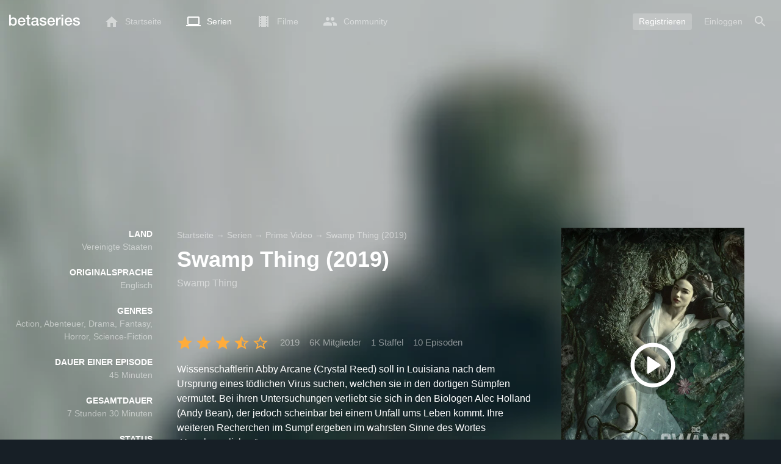

--- FILE ---
content_type: text/html; charset=UTF-8
request_url: https://www.betaseries.com/de/show/swamp-thing-2019
body_size: 28470
content:
<!DOCTYPE html>
<html lang="de" >
<head prefix="og: http://ogp.me/ns# fb: http://ogp.me/ns/fb# video: http://ogp.me/ns/video#">
    <meta name="twitter:card" content="summary">
    <meta name="twitter:url" content="https://www.betaseries.com/de/show/swamp-thing-2019">
    <meta name="twitter:title" content="Schau Swamp Thing (2019) streaming">
    <meta name="twitter:description" content="Serie Action / Abenteuer / Drama / Fantasy / Horror / Science-Fiction (1 Staffel, 10 Episoden) Im Jahre 2019 auf DC Universe ausgestrahlt, mit Crystal Reed (Abby Arcane), Andy Bean (Alec Holland) und Will Patton (Avery Sunderland).">
    <meta name="twitter:site" content="@betaseries">
    <meta name="twitter:image" content="https://www.betaseries.com/de/show/swamp-thing-2019/image">
    <meta property="fb:app_id"      content="670849765185424" />
    <meta property="og:type"        content="video.tv_show" />
    <meta property="og:url"         content="https://www.betaseries.com/de/show/swamp-thing-2019" />
    <meta property="og:title"       content="Schau Swamp Thing (2019) streaming" />
    <meta property="og:description" content="Serie Action / Abenteuer / Drama / Fantasy / Horror / Science-Fiction (1 Staffel, 10 Episoden) Im Jahre 2019 auf DC Universe ausgestrahlt, mit Crystal Reed (Abby Arcane), Andy Bean (Alec Holland) und Will Patton (Avery Sunderland)." />
    <meta property="og:image"       content="https://www.betaseries.com/de/show/swamp-thing-2019/image" />
    <link rel="canonical" href="https://www.betaseries.com/de/show/swamp-thing-2019" /><link rel="alternate" hreflang="fr" href="https://www.betaseries.com/serie/swamp-thing-2019" /><link rel="alternate" hreflang="en" href="https://www.betaseries.com/en/show/swamp-thing-2019" /><link rel="alternate" hreflang="es" href="https://www.betaseries.com/es/show/swamp-thing-2019" /><link rel="alternate" hreflang="de" href="https://www.betaseries.com/de/show/swamp-thing-2019" /><link rel="alternate" hreflang="it" href="https://www.betaseries.com/it/show/swamp-thing-2019" /><link rel="alternate" hreflang="nl" href="https://www.betaseries.com/nl/show/swamp-thing-2019" /><link rel="alternate" hreflang="pt" href="https://www.betaseries.com/pt/show/swamp-thing-2019" /><link rel="alternate" hreflang="pt-br" href="https://www.betaseries.com/pt-br/show/swamp-thing-2019" /><link rel="alternate" hreflang="se" href="https://www.betaseries.com/se/show/swamp-thing-2019" /><link rel="alternate" hreflang="pl" href="https://www.betaseries.com/pl/show/swamp-thing-2019" /><link rel="alternate" hreflang="ru" href="https://www.betaseries.com/ru/show/swamp-thing-2019" /><link rel="alternate" hreflang="uk" href="https://www.betaseries.com/uk/show/swamp-thing-2019" /><link rel="alternate" hreflang="tr" href="https://www.betaseries.com/tr/show/swamp-thing-2019" /><link rel="alternate" hreflang="x-default" href="https://www.betaseries.com/serie/swamp-thing-2019" /><link rel="preload" fetchpriority="high" as="image" href="https://img.betaseries.com/5l6lOJHkPrFFiG0X9FTYdM7GXsE=/600x900/smart/https%3A%2F%2Fpictures.betaseries.com%2Ffonds%2Fposter%2F33babe64059e3e542c010eb77c1007c1.jpg">    <title>Schau Swamp Thing (2019) streaming</title>
    <meta name="description" content="Wissenschaftlerin Abby Arcane (Crystal Reed) soll in Louisiana nach dem Ursprung eines tödlichen Virus suchen, welchen sie in den dortigen Sümpfen vermutet. Bei ihren Untersuchungen verliebt sie sich in den Biologen Alec Holland (Andy Bean), der jedoch scheinbar bei einem Unfall ums Leben kommt. Ihre weiteren Recherchen im Sumpf ergeben im wahrsten Sinne des Wortes „Ungeheuerliches“." />
    <meta http-equiv="content-type" content="text/html; charset=utf-8" />
    <meta name="viewport" content="width=device-width, initial-scale=1, minimum-scale=1, maximum-scale=1, user-scalable=no" />
    <meta name="robots" content="max-image-preview:large" />

    <link rel="apple-touch-icon" sizes="180x180" href="https://www.betaseries.com/images/site/apple-touch-icon.png">
    <link rel="icon" type="image/png" sizes="32x32" href="https://www.betaseries.com/images/site/favicon-32x32.png">
    <link rel="icon" type="image/png" sizes="16x16" href="https://www.betaseries.com/images/site/favicon-16x16.png">
    <link rel="manifest" href="https://www.betaseries.com/site.webmanifest">
    <link rel="mask-icon" href="https://www.betaseries.com/images/site/safari-pinned-tab.svg" color="#3b8dd0">
    <meta name="apple-mobile-web-app-title" content="BetaSeries">
    <meta name="application-name" content="BetaSeries">
    <meta name="theme-color" content="#3b8dd0">

    <link rel="search" type="application/opensearchdescription+xml" href="https://www.betaseries.com/data/opensearch.xml" title="BetaSeries" />

	<link rel="preload" media="screen" type="text/css" href="https://www.betaseries.com/css/show.css?v=1768791428" as="style" onload="this.onload=null;this.rel='stylesheet';if (document.querySelectorAll('head>link[type=\'text/css\'][rel=\'preload\']').length==0&&document.querySelector('#critical-css')){document.querySelector('#critical-css').remove();}">
	<noscript><link rel="stylesheet" href="https://www.betaseries.com/css/show.css?v=1768791428" /></noscript>
	<style id="critical-css">#optidigital-adslot-Wallpaper{display:none}.optidigital-ad-center,.optidigital-ad-center-sticky{margin:10px auto}.parent-ad-desktop,.parent-ad-mobile{flex-direction:column;justify-content:center}.parent-ad-mobile{display:flex}.parent-ad-desktop{display:none}@media (min-width:768px){.parent-ad-mobile{display:none}.parent-ad-desktop{display:flex}}.right-ad{float:right}.sticky-ad{position:-webkit-sticky;position:sticky;top:20px}.sideArticle .sticky-ad{top:140px}#optidigital-adslot-Desktop_Interstitial{margin:0}@charset "UTF-8";:root{--default_color:#333333;--link_color:var(--top_color);--bright_color:#ffffff;--background_color:#ffffff;--heading_color:#c1e1fa;--top_color:#3b8dd0;--footer_color:#333333;--gray_hover:#fafafa;--gray_light:#eeeeee;--gray_slight:#dedede;--gray_medium:#999999;--gray_hard:#666666;--body_background:#f2f3f6;--shadow_light:#dddddd;--error:#d50000;--default_background:#171f26;--gutter:calc(15px / 2);--border-radius:6px;--box-shadow:#999 0 0 5px;--background-reco-home:var(--default_background);--background_color_block:#fff;--background_color_block_reverse:#212930;--club-member:#dab766;--club_gradient:linear-gradient(#dab766, #b69121);--background-placeholder:linear-gradient(
        -90deg,
        #e8eaed 0%,
        #dfe0e1 50%,
        #e8eaed 100%
    );--archived_bg:var(--gray_slight);--title_block:var(--top_color);--rewatch_bg:rgb(203 213 225 / 0.1);--rewatch_bg_dark:rgb(71 85 105 / 0.4)}@media (min-width:991px){:root{--gutter:15px}}:root{--blue:#007bff;--indigo:#6610f2;--purple:#6f42c1;--pink:#e83e8c;--red:#dc3545;--orange:#fd7e14;--yellow:#ffc107;--green:#28a745;--teal:#20c997;--cyan:#17a2b8;--white:#fff;--gray:#6c757d;--gray-dark:#343a40;--primary:#007bff;--secondary:#6c757d;--success:#28a745;--info:#17a2b8;--warning:#ffc107;--danger:#dc3545;--light:#f8f9fa;--dark:#343a40;--breakpoint-xs:0;--breakpoint-sm:576px;--breakpoint-md:768px;--breakpoint-lg:992px;--breakpoint-xl:1200px;--font-family-sans-serif:-apple-system,BlinkMacSystemFont,"Segoe UI",Roboto,"Helvetica Neue",Arial,"Noto Sans",sans-serif,"Apple Color Emoji","Segoe UI Emoji","Segoe UI Symbol","Noto Color Emoji";--font-family-monospace:SFMono-Regular,Menlo,Monaco,Consolas,"Liberation Mono","Courier New",monospace}*,::after,::before{box-sizing:border-box}html{font-family:sans-serif;line-height:1.15;-webkit-text-size-adjust:100%}nav{display:block}body{margin:0;font-family:-apple-system,BlinkMacSystemFont,"Segoe UI",Roboto,"Helvetica Neue",Arial,"Noto Sans",sans-serif,"Apple Color Emoji","Segoe UI Emoji","Segoe UI Symbol","Noto Color Emoji";font-size:1rem;font-weight:400;line-height:1.5;color:#212529;text-align:left;background-color:#fff}h1{margin-top:0;margin-bottom:.5rem}p{margin-top:0;margin-bottom:1rem}ul{margin-top:0;margin-bottom:1rem}strong{font-weight:bolder}a{color:#007bff;text-decoration:none;background-color:transparent}img{vertical-align:middle;border-style:none}svg{overflow:hidden;vertical-align:middle}button{border-radius:0}button{margin:0;font-family:inherit;font-size:inherit;line-height:inherit}button{overflow:visible}button{text-transform:none}[type=button],[type=submit],button{-webkit-appearance:button}[type=button]::-moz-focus-inner,[type=submit]::-moz-focus-inner,button::-moz-focus-inner{padding:0;border-style:none}::-webkit-file-upload-button{font:inherit;-webkit-appearance:button}.container{width:100%;padding-right:15px;padding-left:15px;margin-right:auto;margin-left:auto}@media (min-width:576px){.container{max-width:540px}}@media (min-width:768px){.container{max-width:720px}}@media (min-width:992px){.container{max-width:960px}}@media (min-width:1200px){.container{max-width:1140px}}.d-none{display:none!important}@media (min-width:768px){.d-md-block{display:block!important}.d-md-flex{display:flex!important}}.sr-only{position:absolute;width:1px;height:1px;padding:0;overflow:hidden;clip:rect(0,0,0,0);white-space:nowrap;border:0}body{position:relative;font-family:Inter,Roboto,'Helvetica Neue','Arial Nova','Nimbus Sans',Arial,sans-serif;font-weight:400;font-size:14px;line-height:1.2;color:var(--default_color);background:#fff;overscroll-behavior:contain;-ms-overflow-style:none;--reskin-top-height:0;--reskin-container-width:1082px;--reskin-background-color:#0000}ul{margin-bottom:0;padding-left:0;list-style:none}p{margin-bottom:0}h1{font-size:100%;font-weight:400}a{color:var(--link_color)}a{text-decoration:none}h1{clear:both;margin:0 0 var(--gutter);padding:0 7px;min-height:24px;border:1px solid var(--heading_color);text-transform:uppercase;font-family:Helvetica,Arial,sans-serif;font-size:12px;font-weight:700;line-height:26px;color:var(--link_color);background:#fff;-webkit-font-smoothing:antialiased;-moz-osx-font-smoothing:grayscale}strong{font-weight:700;-webkit-font-smoothing:antialiased;-moz-osx-font-smoothing:grayscale}.u-colorWhiteOpacity05{color:#fff!important;opacity:.5;-webkit-font-smoothing:antialiased;-moz-osx-font-smoothing:grayscale}.u-insideBorderOpacity{position:relative}.u-insideBorderOpacity:after{content:"";position:absolute;top:0;right:0;bottom:0;left:0;border-radius:inherit}.u-insideBorderOpacity.u-insideBorderOpacity--01:after{box-shadow:inset 0 0 0 1px rgba(255,255,255,.1)}.cf:after,.cf:before{content:"";display:table}.cf:after{clear:both}.white{color:#fff}.sr-only{position:absolute;width:1px;height:1px;margin:-1px;padding:0;border:0;overflow:hidden;clip:rect(0,0,0,0)}.content{position:relative;padding:var(--gutter) 0 calc(var(--gutter));text-align:left}.content p{margin:10px}.svgContainer{display:flex;flex-shrink:0;align-items:center;justify-content:center;width:24px;height:24px;font-size:0}@media (min-width:320px) and (max-width:991px){body{font-size:14px;line-height:18px}#centre{margin-left:0;margin-right:0}h1{font-size:inherit;line-height:24px}}@media (min-width:320px) and (max-width:991px){[type=submit]{width:100%!important}}.container{padding-left:var(--gutter);padding-right:var(--gutter)}@media (min-width:992px){.container{width:auto;max-width:100%}}@media (min-width:1200px){.container{width:1480px;max-width:100%}}@media (max-width:1033px){.container{width:auto;max-width:100%}}.content{padding-top:10px}.btn-reset{display:inline-block;-webkit-appearance:none;-moz-appearance:none;box-sizing:border-box;margin:0;padding:0;border:0;text-align:center;font-size:inherit;vertical-align:middle;background:0;background-clip:padding-box;user-drag:none;font-family:inherit;text-decoration:none}.btn-reset svg{vertical-align:middle}.btn-btn{box-sizing:border-box;padding:5px 10px;border:1px solid var(--gray_slight);border-radius:4px;text-align:center;font-size:inherit;line-height:1.5;color:var(--gray_hard);background-color:#fff}.btn-btn.btn--grey{border-color:#eee;color:#333;background-color:#eee}.btn-blue{padding:4px 10px;text-decoration:none;font-size:14px;line-height:20px;color:#fff;-webkit-font-smoothing:antialiased;-moz-osx-font-smoothing:grayscale}.btn-blue2{padding:6px 10px;text-decoration:none;font-size:14px;line-height:18px;-webkit-font-smoothing:antialiased;-moz-osx-font-smoothing:grayscale}.btn-blue2.btn-blue2.btn-blue2{border:none;color:#fff;background:#54709d}.toolTipWrapper{display:flex;position:relative;align-items:center;justify-content:center;width:100%;height:100%;text-align:left;color:inherit}.tooltipItem{display:none;z-index:10;position:absolute;top:-23px;left:50%;padding:10px;border-radius:2px;font-size:11px;font-weight:400;line-height:13px;white-space:nowrap;color:#fff;background:#212930;transform:translateX(-50%);-webkit-font-smoothing:antialiased;-moz-osx-font-smoothing:grayscale}.tooltipItem.tooltipItem--bottom{top:calc(100% + 16px)}.tooltipItem:after{content:"";display:block;z-index:1;position:absolute;top:100%;left:50%;margin-left:-4px;border-top:4px solid #212930;border-right:4px solid transparent;border-left:4px solid transparent}.tooltipItem.has-carret-bottom-middle:after{top:auto;bottom:100%;border-top:0;border-bottom:4px solid #212930}.tooltipItem.has-carret-10px{padding:7px 10px;font-size:12px}.tooltipItem.has-carret-10px:after{margin-left:-10px;border-width:10px}body.layout-1320 .container-1320{width:100%;margin:0 auto;padding-right:60px;padding-left:60px;max-width:calc(1320px + (2 * 60px))}body.layout-1320 .wrapper.container{width:auto;padding-left:0;padding-right:0}@media (max-width:1440px){body.layout-1320 .container-1320{max-width:100%;padding-left:0;padding-right:0}}@media (max-width:1199px){body.layout-1320 .wrapper.container{max-width:none}}.positionRelative>.btnPlayVideoWrapper{z-index:1;position:absolute;top:50%;left:50%;width:auto;height:auto;border-radius:50%;background:rgba(0,0,0,.2);transform:translate(-50%,-50%)}.btnPlayVideoWrapper a{background:#000;color:#fff;text-transform:uppercase;border-radius:8px;padding:5px 10px 4px;margin-bottom:10px;font-weight:700;border:1px solid rgba(255,255,255,.3)}.btnPlayVideoWrapper a[type=button]{background:0 0;border:0;padding:10px 10px 0}.media{display:flex;align-items:flex-start}.media-body{flex:1 1 0;width:100%}.media-left{flex-shrink:0}.media-left+.media-body{margin-left:10px}.stars{display:inline-block;position:relative;font-size:0;white-space:nowrap;vertical-align:middle}.stars .star-svg{width:12px;height:12px}.stars .star-svg+.star-svg{margin-left:2px}.js-notification-standalone-container{position:fixed;top:85px;right:15px;z-index:1502}.js-close-dropdowns,.js-close-elements{display:none;z-index:10;position:absolute;top:0;right:0;bottom:0;left:0}.popinWrapper[aria-hidden=true]{display:none}.popinWrapper{display:flex;z-index:2000;position:fixed;top:0;right:0;bottom:0;left:0;align-items:center;justify-content:center;padding-right:15px;padding-left:15px;font-size:14px;line-height:16px;background:rgba(13,21,28,.3)}.popinWrapper [role=dialog]{position:relative;width:100%;margin:40px 0;padding:15px;max-width:500px;color:#333;background:#fff}.popinWrapper p{margin:0 0 10px}.popinWrapper [data-a11y-dialog-hide]{z-index:10;position:absolute;top:7px;right:7px;padding:8px}.popinWrapper .button-set{text-align:right;margin-top:30px}.popinWrapper .button-set .btn-btn{width:auto!important;border-radius:0;font-size:12px;font-weight:700}.popinWrapper .button-set:not(.textAlignLeft):not(.textAlignCenter) .btn-btn{margin-left:15px}.faceboxDisplay{display:none;z-index:1505;position:fixed;top:0;right:0;bottom:0;left:0;align-items:center;justify-content:center;background:rgba(13,21,28,.3);overflow:auto}#facebox{width:100%;z-index:101;box-sizing:border-box;padding:0 10px}@media (min-width:320px) and (max-width:991px){#facebox{padding:0}}.menu{z-index:1000;position:relative;width:100%;margin:0;text-align:left;background:var(--top_color)}.menu{position:absolute;top:0;right:0;left:0}.menu-wrapper{display:flex;position:relative;align-items:center}.menu-empty{flex-grow:1}.mainlogo{display:flex;align-items:center;margin-right:20px}.mainlogo img{position:relative;top:-2px}body{padding-top:70px}@media (max-width:991px){body{padding-top:35px}}.menu-icon{vertical-align:middle;font-size:0}.menu-icon+span{padding-left:10px}.menu-link{display:flex;position:relative;align-items:center;height:50px;padding:0 20px;text-decoration:none;font-size:14px;color:var(--bright_color);-webkit-font-smoothing:antialiased;-moz-osx-font-smoothing:grayscale;background:0}.menu-link .svgContainer{width:24px;height:24px}.menu-item--currentPage .hover-white{fill:#fff}.menu-empty~*>.menu-link{padding:0 10px}.wrapper.container .menu-toggle{display:none;position:relative;width:100%;height:60px;margin:-10px 0 0;line-height:60px;color:var(--top_color)}.wrapper.container .menu-toggle span{position:relative}.wrapper.container .menu-toggle span:after{content:"";display:block;z-index:1;position:absolute;top:50%;right:-15px;border-top:5px solid var(--top_color);border-right:5px solid transparent;border-left:5px solid transparent;transform:translateY(calc(-50% + 3px))}.menu-transparent .menu{background:0 0}.menu-transparent .menu .hover-white,.menu-transparent .svgSearch{fill:#fff}.menu-transparent .menu-item:not(.menu-item--currentPage) .menu-link{opacity:.5}.menu-transparent .menu-item-CreateAccount{margin-right:10px;opacity:1!important}.menu-transparent .menu-createAccount{padding:5px 10px 6px;border-radius:3px;background:rgba(255,255,255,.2)}@supports (-webkit-backdrop-filter:blur(1px)) or (backdrop-filter:blur(1px)){body.menu-transparent .menu{position:fixed}}@media (min-width:320px) and (max-width:991px){.menu-link{padding-left:10px;padding-right:10px;height:44px}.menu-link .menu-icon svg{display:block}.menu-wrapper{justify-content:space-between;height:44px;padding-right:0;padding-left:0}}@media (max-width:327px){.menu-link{padding-left:5px!important;padding-right:5px!important}}@media (max-width:767px){.menu>.container{padding-left:0;padding-right:0}}@media (min-width:991px){.menu .mainlogo{height:30px;margin-top:20px;margin-bottom:20px}}@media (max-width:1056px){.menu .hidden-xs{display:none}}.header-navigation{display:none;position:absolute;top:100%;left:10px;padding:0;width:auto;border:0;box-shadow:none;border-bottom-left-radius:2px;border-bottom-right-radius:2px;background:#fff;z-index:1000!important;transform:translateY(-5px);filter:drop-shadow(0 2px 8px rgba(0,0,0,.16))}.header-navigation:not([aria-labelledby]){display:block;visibility:hidden;z-index:-1;opacity:0}.header-navigation>a{display:block;padding:7px 10px;white-space:nowrap;color:#212930;-webkit-font-smoothing:antialiased;-moz-osx-font-smoothing:grayscale}.header-navigation>*+*{border-top:1px #eee solid}.header-navigation .menu-item--currentPage{color:var(--top_color)}@media (min-width:320px) and (max-width:991px){.header-navigation{top:100%;right:0;left:0}}@media (min-width:991px){.header-navigation{border-top-left-radius:2px;border-top-right-radius:2px;font-size:14px}.header-navigation:before{content:"";display:block;z-index:1;position:absolute;top:0;left:10px;width:0;height:0;border-right:12px solid transparent;border-bottom:12px solid #fff;border-left:12px solid transparent;transform:translateY(-100%)}.menu-item.has-headerNavigation{position:relative}}@media (min-width:901px) and (max-width:991px){.header-navigation{left:calc(-15px / 2);right:calc(-15px / 2)}}.menu-toggle{display:block;margin:20px auto;text-align:center}.slidesNav.slidesNav{display:none;z-index:30;position:absolute;top:57px;right:6px;width:48px;height:48px;border-radius:50%;background:#fff center no-repeat url("data:image/svg+xml;charset=UTF-8,<svg fill='%230D151C' width='15' height='25' xmlns='http://www.w3.org/2000/svg'><path d='M.18 21.68l9.16-9.18L.18 3.32 3 .5l12 12-12 12z' fill-rule='nonzero'/></svg>")}.slidesNav.slidesNav--left{right:auto;left:6px;transform:rotate(180deg)}.popinWrapper [role=dialog]{max-height:calc(100vh - 160px)}.popinWrapper .popin-content,.popinWrapper .popin-content-html,.popinWrapper .popin-content-reactmodule,.popinWrapper [role=dialog],.popinWrapper [role=document]{display:flex;flex-direction:column;min-height:0}#reactjs-recommendation{background-color:var(--footer_color);color:var(--bright_color);border:rgba(255,255,255,.5) solid 1px;font-size:14px;max-width:900px;margin:auto}.container-recommendation-popin{position:relative;max-height:500px}.close-recommendation-popin{position:absolute;top:0;right:0;padding:8px;z-index:100;font-size:30px;color:var(--bright_color);margin-top:-7px}#body-recommendation-popin{position:fixed;top:0;bottom:0;left:0;right:0;z-index:1100;background-color:rgba(0,0,0,.5);display:none;justify-content:center;align-items:center}@media (max-width:767px){#reactjs-recommendation{border:none}#reactjs-recommendation{height:100vh}.container-recommendation-popin{width:100vw;max-height:100vh;margin:auto}.close-recommendation-popin{top:10px;right:10px}}#optidigital-adslot-Wallpaper{display:none}.parent-ad-desktop,.parent-ad-mobile{flex-direction:column;justify-content:center}.parent-ad-mobile{display:flex}.parent-ad-desktop{display:none}@media (min-width:768px){.parent-ad-mobile{display:none}.parent-ad-desktop{display:flex}}.displayFlex{display:flex}.alignItemsCenter{align-items:center}.flexDirectionColumn{flex-direction:column}.justifyContentCenter{justify-content:center}.alignItemsStart{align-items:start}.justifySelfEnd{justify-self:end}.positionRelative{position:relative}.displayBlock{display:block}.widthFitContent{width:fit-content}.textAlignCenter{text-align:center}.marginTop10{margin-top:10px!important}.objectFitCover{object-fit:cover}.theme-top_color{background:var(--top_color)}body.bodyBackgroundImage{background-attachment:fixed;background-color:var(--default_background);background-position:center;background-repeat:no-repeat;background-size:cover}.grid-informations{display:grid;align-items:start;max-width:100%;grid-gap:40px}.blockInformations__details{margin-bottom:0;font-size:14px;line-height:21px;color:#fff;-webkit-font-smoothing:antialiased;-moz-osx-font-smoothing:grayscale}.blockInformations__details strong{text-transform:uppercase}.blockInformations__details li{margin-bottom:0}.blockInformations__title{margin:0 0 20px 0;padding:0;border:0;text-transform:none;font-family:inherit;font-size:36px;font-weight:700;line-height:54px;color:#fff;background:0 0}.blockInformations__metadatas{display:flex;align-items:center;-webkit-font-smoothing:antialiased;-moz-osx-font-smoothing:grayscale}.blockInformations__metadatas>*+*{padding-left:16px}.blockInformations__metadatas .stars{vertical-align:-6px}.blockInformations__metadatas .stars .star-svg{width:26px;height:24px;margin-right:3px}.blockInformations__synopsis.blockInformations__synopsis{margin:20px 0 0;font-size:16px;line-height:24px;color:#fff;-webkit-font-smoothing:antialiased;-moz-osx-font-smoothing:grayscale}.blockInformations__actions{display:flex;flex-wrap:wrap;align-items:flex-start;margin-top:20px;font-size:14px;line-height:21px;clear:both}.blockInformations__actions#watch-buttons{min-height:53px;flex-wrap:nowrap;white-space:nowrap}.blockInformations__actions#watch-buttons::-webkit-scrollbar{display:none}.blockInformations__poster{position:relative;min-height:450px}.blockInformations__poster svg{width:76px;height:76px;fill:#fff}.blockStickyArticle{margin-top:15px;font-size:14px;line-height:24px}.blockStickyArticle .media-body .titleEpisode p{margin:0}.blockStickyArticle .media-body .titleEpisode a{color:#fff}.blockStickyArticle.blockStickyArticleFull{background:var(--background_color);color:var(--default_color)}.blockStickyArticle.blockStickyArticleFull .media-left{display:none}.blockStickyArticle.blockStickyArticleFull .media-body{margin-left:0}.blockStickyArticle.blockStickyArticleFull .media-body .title-header{text-transform:uppercase;color:var(--gray);font-size:80%}.blockStickyArticle.blockStickyArticleFull .media-body .titleEpisode p{margin:6px 0}.blockStickyArticle.blockStickyArticleFull .media-body .titleEpisode a{color:var(--link_color)}@media (max-width:597px){.blockInformations__title{margin-bottom:5px;font-size:22px;line-height:26px}.blockInformations__metadatas .stars{display:block;margin-bottom:8px;vertical-align:top}.blockInformations__metadatas>*{padding-right:10px}.blockInformations__metadatas>*+*{padding-left:0}.blockInformations__metadatas .stars .star-svg{width:16px;height:16px}}@media (max-width:597px){.blockInformations__metadatas{align-items:flex-start}}@media (min-width:598px){.blockInformations__metadatas{font-size:15px}}@media (max-width:361px){.blockInformations__poster img{max-width:100%;height:auto}}@media (max-width:997px){.blockInformations__pictureContainer{justify-self:center}.blockInformations__poster{margin:0 auto}.blockInformations__details{display:none}.blockInformations__details li{padding:0 14px 0 0}.blockInformations__details strong{padding-right:6px}}@media (max-width:1240px){.grid-informations{grid-gap:15px;margin:10px}}@media (min-width:998px){.grid-informations{grid-template-columns:250px 390px 300px}.blockInformations__details{text-align:right}.blockInformations__details strong{display:block}.blockInformations__details li+li{margin-top:21px}}@media (min-width:1190px){.grid-informations{grid-template-columns:250px 590px 300px}}.blockNextEpisode{padding:20px;font-size:14px;line-height:21px;color:#fff;background:rgba(13,21,28,.2);-webkit-font-smoothing:antialiased;-moz-osx-font-smoothing:grayscale;margin-top:20px}.blockNextEpisode .media-body{margin-left:20px}.blockNextEpisode .titleEpisode{margin:4px 0}@media (max-width:1240px){.blockInformations__actions{margin-top:15px}}@media (max-width:450px){.blockNextEpisode.media{display:block}.blockNextEpisode .media-left img{display:block;width:100%;height:auto;margin-bottom:10px}.blockNextEpisode .media-body{margin-left:0}}.breadcrumb{z-index:1;width:100%;margin:0;overflow:hidden;line-height:25px;color:#fff;opacity:.5}.breadcrumb a{padding:0;color:#fff}.breadcrumb--full{float:none;box-sizing:border-box;width:100%;box-shadow:none}</style>
	<style></style>
<meta property="og:locale" content="de_US" /><script defer type="text/javascript" src="https://choices.consentframework.com/js/pa/22168/c/BXMjP/stub" charset="utf-8"></script><script>window.Sddan = {"info":{"si":"","cat_name":"","hd_m":"","hd_s256":"","jb_profile":"","product_name":"","product_type":"","uf_bday":"","uf_gender":""}};</script><script defer type="text/javascript" src="https://choices.consentframework.com/js/pa/22168/c/BXMjP/cmp" charset="utf-8" async></script>    <script>!function(t){"use strict";t.loadCSS||(t.loadCSS=function(){});var e=loadCSS.relpreload={};if(e.support=function(){var e;try{e=t.document.createElement("link").relList.supports("preload")}catch(t){e=!1}return function(){return e}}(),e.bindMediaToggle=function(t){var e=t.media||"all";function a(){t.addEventListener?t.removeEventListener("load",a):t.attachEvent&&t.detachEvent("onload",a),t.setAttribute("onload",null),t.media=e}t.addEventListener?t.addEventListener("load",a):t.attachEvent&&t.attachEvent("onload",a),setTimeout(function(){t.rel="stylesheet",t.media="only x"}),setTimeout(a,3e3)},e.poly=function(){if(!e.support())for(var a=t.document.getElementsByTagName("link"),n=0;n<a.length;n++){var o=a[n];"preload"!==o.rel||"style"!==o.getAttribute("as")||o.getAttribute("data-loadcss")||(o.setAttribute("data-loadcss",!0),e.bindMediaToggle(o))}},!e.support()){e.poly();var a=t.setInterval(e.poly,500);t.addEventListener?t.addEventListener("load",function(){e.poly(),t.clearInterval(a)}):t.attachEvent&&t.attachEvent("onload",function(){e.poly(),t.clearInterval(a)})}"undefined"!=typeof exports?exports.loadCSS=loadCSS:t.loadCSS=loadCSS}("undefined"!=typeof global?global:this);</script>
    <script defer event-adblock="false" event-logged_in="false" data-domain="betaseries.com" data-api="/api/call" src="/js/script.js"></script>    <script>window.plausible = window.plausible || function() { (window.plausible.q = window.plausible.q || []).push(arguments) }</script>
    <link href="https://plus.google.com/116191640078967016412/" rel="publisher" />
    <link rel="dns-prefetch" href="https://www.betaseries.com">
    <link rel="dns-prefetch" href="https://img.betaseries.com">
    <link rel="dns-prefetch" href="https://googleads.g.doubleclick.net">
    <link rel="dns-prefetch" href="https://www.googleadservices.com">
    <link rel="dns-prefetch" href="https://www.google.com">
    <link rel="dns-prefetch" href="https://js.sddan.com">
    <link rel="dns-prefetch" href="https://www.googletagmanager.com">
        <meta name="apple-itunes-app" content="app-id=874954616" />
    <script>window.bsQueue=function(){var n=[];return{enqueue:function(e){"function"==typeof e&&n.push(e)},executeAll:function(){for(;n.length>0;)n.shift()()}}}();</script>

    <style type="text/css" id="styleRoot">
            </style>
<script>
        var optidigitalQueue = optidigitalQueue || {};
        optidigitalQueue.cmd = optidigitalQueue.cmd || [];
    </script><script type='text/javascript'
            id='optidigital-ad-init'
            async
            config='{"adUnit": "/22269119890/betaseries.com/fiche-serie", "pageTargeting": {"genre":["Action","Adventure","Drama","Fantasy","Horror","Science Fiction"],"issafe":"1","logged":"0","locale":"de"}}'
            src='//scripts.opti-digital.com/tags/?site=betaseries'>
        </script><script async src="https://fundingchoicesmessages.google.com/i/pub-8657258600034437?ers=1" nonce="wwxOjPG9_1sPX4DpJ7B6OA"></script><script nonce="wwxOjPG9_1sPX4DpJ7B6OA">(function() {function signalGooglefcPresent() {if (!window.frames['googlefcPresent']) {if (document.body) {const iframe = document.createElement('iframe'); iframe.style = 'width: 0; height: 0; border: none; z-index: -1000; left: -1000px; top: -1000px;'; iframe.style.display = 'none'; iframe.name = 'googlefcPresent'; document.body.appendChild(iframe);} else {setTimeout(signalGooglefcPresent, 0);}}}signalGooglefcPresent();})();</script></head>
<body  class="menu-transparent bodyBackgroundImage layout-1320" style="background-image: linear-gradient(rgba(23, 31, 38, .3), rgba(23, 31, 38, .3)), url('https://img.betaseries.com/CgFy3HeQgDbNLDVdFeFdX16ouk4=/920x540/smart/filters:blur(30)/https%3A%2F%2Fpictures.betaseries.com%2Ffonds%2Fshow%2F20754_1365206.jpg')">
<!-- Wallpaper --><div id="optidigital-adslot-Wallpaper" style="display:none;" class="Wallpaper"></div>    <!-- Google Tag Manager (noscript) -->
    <noscript><iframe src="https://www.googletagmanager.com/ns.html?id=GTM-W9VJ548" height="0" width="0" style="display:none;visibility:hidden"></iframe></noscript>
    <!-- End Google Tag Manager (noscript) -->
    <div style="display: none;">
        <svg xmlns="http://www.w3.org/2000/svg">
    <symbol id="icon-star-disable" viewBox="0 0 12 11">
        <path d="M6 8.841l3.708 2.159-.984-4.07 3.276-2.738-4.314-.353-1.686-3.838-1.686 3.838-4.314.353 3.276 2.738-.984 4.07z" fill-rule="nonzero" fill="#EEEEEE"/>
    </symbol>
    <symbol id="icon-star-empty" viewBox="0 0 12 11">
        <path d="M12 4.192l-4.314-.359-1.686-3.833-1.686 3.838-4.314.353 3.276 2.738-.984 4.07 3.708-2.159 3.708 2.159-.978-4.07 3.27-2.738zm-6 3.566l-2.256 1.314.6-2.478-1.992-1.667 2.628-.22 1.02-2.333 1.026 2.339 2.628.22-1.992 1.667.6 2.478-2.262-1.32z" fill-rule="nonzero" fill="#FFAC3B"/>
    </symbol>
    <symbol id="icon-star-full" viewBox="0 0 12 11">
        <path d="M6 8.841l3.708 2.159-.984-4.07 3.276-2.738-4.314-.353-1.686-3.838-1.686 3.838-4.314.353 3.276 2.738-.984 4.07z" fill-rule="nonzero" fill="#FFAC3B"/>
    </symbol>
    <symbol id="icon-star-half" viewBox="0 0 12 11">
        <path d="M12 4.192l-4.314-.359-1.686-3.833-1.686 3.838-4.314.353 3.276 2.738-.984 4.07 3.708-2.159 3.708 2.159-.978-4.07 3.27-2.738zm-6 3.566v-5.384l1.026 2.339 2.628.22-1.992 1.667.6 2.478-2.262-1.32z" fill-rule="nonzero" fill="#FFAC3B"/>
    </symbol>
    <symbol id="icon-starblue-disable" viewBox="0 0 12 11">
        <path d="M6 8.841l3.708 2.159-.984-4.07 3.276-2.738-4.314-.353-1.686-3.838-1.686 3.838-4.314.353 3.276 2.738-.984 4.07z" fill-rule="nonzero" fill="#EEEEEE"/>
    </symbol>
    <symbol id="icon-starblue-empty" viewBox="0 0 12 11">
        <path d="M12 4.192l-4.314-.359-1.686-3.833-1.686 3.838-4.314.353 3.276 2.738-.984 4.07 3.708-2.159 3.708 2.159-.978-4.07 3.27-2.738zm-6 3.566l-2.256 1.314.6-2.478-1.992-1.667 2.628-.22 1.02-2.333 1.026 2.339 2.628.22-1.992 1.667.6 2.478-2.262-1.32z" fill-rule="nonzero" fill="#3B8DD0"/>
    </symbol>
    <symbol id="icon-starblue-full" viewBox="0 0 12 11">
        <path d="M6 8.841l3.708 2.159-.984-4.07 3.276-2.738-4.314-.353-1.686-3.838-1.686 3.838-4.314.353 3.276 2.738-.984 4.07z" fill-rule="nonzero" fill="#3B8DD0"/>
    </symbol>
    <symbol id="icon-starblue-half" viewBox="0 0 12 11">
        <path d="M12 4.192l-4.314-.359-1.686-3.833-1.686 3.838-4.314.353 3.276 2.738-.984 4.07 3.708-2.159 3.708 2.159-.978-4.07 3.27-2.738zm-6 3.566v-5.384l1.026 2.339 2.628.22-1.992 1.667.6 2.478-2.262-1.32z" fill-rule="nonzero" fill="#3B8DD0"/>
    </symbol>
</svg>
    </div>

    <div id="fb-root"></div>

    <div id="popup-bg" class="faceboxDisplay">
        <div id="facebox"></div>
    </div>

    <div class="popinWrapper" id="popin-dialog" aria-hidden="true">
    <div tabindex="-1" data-a11y-dialog-hide></div>
    <div role="dialog" aria-labelledby="dialog-title">
        <div role="document">
            <div class="popin-content">
                <div class="popin-content-reactmodule">
                </div>
                <div class="popin-content-html">
                    <div class="title" id="dialog-title" tabindex="0"></div>
                    <div class="popin-content-ajax">
                        <p></p>
                    </div>
                    <div class="button-set">
                        <button class="btn-reset btn-btn btn--grey js-close-popupalert" type="button" id="popupalertno">
                            Non
                        </button><button class="btn-reset btn-btn btn-blue2 js-close-popupalert" type="submit" id="popupalertyes">
                            OK, j'ai compris
                        </button>
                    </div>
                </div>
            </div>
            <button id="popin-showClose" data-a11y-dialog-hide class="btn-reset js-close-popupalert" type="button" aria-label="Fermer la popin">
                <svg fill="#333" class="SvgClosePopin" width="14" height="14" viewBox="0 0 14 14" xmlns="http://www.w3.org/2000/svg"><path d="M7 .333c-3.687 0-6.667 2.98-6.667 6.667s2.98 6.667 6.667 6.667 6.667-2.98 6.667-6.667-2.98-6.667-6.667-6.667zm3.333 9.06l-.94.94-2.393-2.393-2.393 2.393-.94-.94 2.393-2.393-2.393-2.393.94-.94 2.393 2.393 2.393-2.393.94.94-2.393 2.393 2.393 2.393z" fill="inherit" /></svg>
            </button>
        </div>
    </div>
</div>

    
<div class="js-notification-standalone-container d-none d-md-block"></div>

<script type="text/template" id="growl-notification-template">
    <div
        class="notification notification--standalone notification--unread"
        id="i%notification_id%"
        data-ref-id="%notification_ref-id%"
        data-type="%notification_type%"
        onClick="setModalCommentId(this)"
    >
        <div class="media">
            <div class="media-left">
                <a href="https://www.betaseries.com/de/member/%25notification_username%25" class="avatar" data-displaylink="%notification_datadisplaylink%">
                    <img src="%notification_avatar%" width="40" height="40" alt="" />
                </a>
            </div>
            <div class="media-body">
                <div class="displayFlex">
                    <div class="notification__text alignSelfFlexStart">
                        <p>%notification_text%</p>
                        <div class="notification__datas">
                            <span class="mainTime">%notification_date%</span>
                            <button type="button" class="btn-reset" onclick="deleteNotification('%notification_id%');"><span class="mainTime">∙</span> Markieren</button>
                        </div>
                    </div>
                    <div class="notification__image alignSelfFlexStart" data-displayimage="%notification_datadisplayimage%">
                        <img src="%notification_image%" alt="" height="38" width="38" />
                    </div>
                </div>
            </div>
        </div>
    </div>
</script>

<nav id="top" class="menu theme-top_color">
    <div class="container">
        <div class="menu-wrapper" id="js-menu-aim">
            <a href="/de/" class="mainlogo d-none d-md-flex">
                <img src="https://www.betaseries.com/images/site/betaseries.svg" alt="Logo BetaSeries" width="116" height="18" />
            </a>
            
<div class="menu-item  headerNavigation-hover">
    <a href="/de/" class="menu-link js-hideMenuOpen">
        <span class="svgContainer menu-icon menu-icon--home">
            <svg width="20" height="17" viewBox="0 0 20 17" xmlns="http://www.w3.org/2000/svg"><path class="hover-white" d="M8 17v-6h4v6h5v-8h3l-10-9-10 9h3v8z" fill-rule="nonzero" fill="#1365A8"/></svg>
        </span>
        <span class="hidden-xs">
            Startseite
        </span>
    </a>
    </div>

<div class="menu-item menu-item--currentPage has-headerNavigation headerNavigation-hover">
    <a class="menu-link js-hideMenuOpen" href="/de/shows/">
        <span class="svgContainer menu-icon menu-icon--laptop">
            <svg width="24" height="16" viewBox="0 0 24 16" xmlns="http://www.w3.org/2000/svg"><path class="hover-white" d="M20 14c1.1 0 1.99-.9 1.99-2l.01-10c0-1.1-.9-2-2-2h-16c-1.1 0-2 .9-2 2v10c0 1.1.9 2 2 2h-4v2h24v-2h-4zm-16-12h16v10h-16v-10z" fill-rule="nonzero" fill="#1365A8"/></svg>
        </span>
        <span class="hidden-xs">
            Serien
                    </span>
    </a>
    <div class="header-navigation" role="nav">
                            <a
            href="/de/shows/"
            class="menu-item--currentPage"
                    >Alle Serien</a>
                            <a
            href="/de/calendar"
            class=""
                    >Kalender Serienstarts</a>
                            <a
            href="/de/quiz/"
            class=""
                    >Der große Quiz</a>
            
    </div>
</div>

<div class="menu-item has-headerNavigation headerNavigation-hover">
    <a class="menu-link js-hideMenuOpen" href="/de/movies/">
        <span class="svgContainer menu-icon menu-icon--film">
            <svg width="16" height="18" viewBox="0 0 16 18" xmlns="http://www.w3.org/2000/svg"><path class="hover-white" d="M14 0v2h-2v-2h-8v2h-2v-2h-2v18h2v-2h2v2h8v-2h2v2h2v-18h-2zm-10 14h-2v-2h2v2zm0-4h-2v-2h2v2zm0-4h-2v-2h2v2zm10 8h-2v-2h2v2zm0-4h-2v-2h2v2zm0-4h-2v-2h2v2z" fill-rule="nonzero" fill="#1365A8"/></svg>
        </span>
        <span class="hidden-xs">
            Filme
                    </span>
    </a>
    <div class="header-navigation" role="nav">
                            <a
            href="/de/movies/"
            class=""
                    >Alle Filme</a>
                            <a
            href="/de/calendar?shows=films"
            class=""
                    >Jetzt im Kino</a>
            
    </div>
</div>

<div class="menu-item has-headerNavigation headerNavigation-hover">
    <a class="menu-link js-hideMenuOpen" href="/de/about">
        <span class="svgContainer menu-icon">
            <svg width="22" height="14" viewBox="0 0 22 14" xmlns="http://www.w3.org/2000/svg"><path class="hover-white" d="M15 6c1.66 0 2.99-1.34 2.99-3s-1.33-3-2.99-3c-1.66 0-3 1.34-3 3s1.34 3 3 3zm-8 0c1.66 0 2.99-1.34 2.99-3s-1.33-3-2.99-3c-1.66 0-3 1.34-3 3s1.34 3 3 3zm0 2c-2.33 0-7 1.17-7 3.5v2.5h14v-2.5c0-2.33-4.67-3.5-7-3.5zm8 0c-.29 0-.62.02-.97.05 1.16.84 1.97 1.97 1.97 3.45v2.5h6v-2.5c0-2.33-4.67-3.5-7-3.5z" fill-rule="nonzero" fill="#1365A8"/></svg>
        </span>
        <span class="hidden-xs">
            Community
        </span>
    </a>
    <div class="header-navigation" role="nav">
                            <a
            href="https://discord.gg/4Q3avDs"
            class=""
                                                target="_blank"
                                                                rel="noopener noreferrer"
                                    >Discord-Server</a>
                            <a
            href="https://support.betaseries.com/collection/10-english-support"
            class=""
                                                target="_blank"
                                                                rel="noopener noreferrer"
                                    >Häufig gestellte Fragen</a>
                            <a
            href="/de/about"
            class=""
                    >Über BetaSeries</a>
                            <a
            href="/de/club"
            class=""
                    >Der Club</a>
                            <a
            href="/de/team"
            class=""
                    >Das Team</a>
            
    </div>
</div>

<div class="menu-empty"></div>


    <div class="menu-item menu-item-CreateAccount hidden-xs">
        <a href="/de/registration?utm_source=website&utm_medium=link&utm_campaign=header" class="btn-blue menu-createAccount js-hideMenuOpen">
            Registrieren
        </a>
    </div>
    <div class="menu-item">
        <a href="/de/identification" class="menu-link js-hideMenuOpen">
            <span>
                Einloggen
            </span>
        </a>
    </div>
    <div id="reactjs-header-search" style="width: 38px;">
        <div class="menu-item">
            <button type="button" class="btn-reset menu-link" style="padding-left: 10px; padding-right: 10px;" aria-label="Suche" onclick="document.location.href='/de/shows/';">
                <svg fill="#1365A8" class="svgSearch" width="18" height="18" viewBox="0 0 18 18" xmlns="http://www.w3.org/2000/svg"><path d="M12.5 11h-.79l-.28-.27c.98-1.14 1.57-2.62 1.57-4.23 0-3.59-2.91-6.5-6.5-6.5s-6.5 2.91-6.5 6.5 2.91 6.5 6.5 6.5c1.61 0 3.09-.59 4.23-1.57l.27.28v.79l5 4.99 1.49-1.49-4.99-5zm-6 0c-2.49 0-4.5-2.01-4.5-4.5s2.01-4.5 4.5-4.5 4.5 2.01 4.5 4.5-2.01 4.5-4.5 4.5z" fill="inherit"></path></svg>
            </button>
        </div>
    </div>
        </div>
    </div>
    </nav>


<script>
  const headerTranslations = {
      "menu.search.placeholder": "Suche nach einer Serie, einem Film, einer Sammlung, einer Person, einer Nachricht",
      "menu.search.movie.none.label": "Kein Film entspricht<br /> deiner Suche.",
      "menu.search.movie.title": "Filme",
      "menu.search.member.none.label": "Kein Mitglied entspricht<br /> deiner Suche.",
      "menu.search.member.title": "Mitglieder",
      "menu.search.member.image.alt": "Account von %login%",
      "menu.search.show.none.label": "Keine Serie entspricht<br /> deiner Suche.",
      "menu.search.show.title": "Serien",
      "menu.search.show.image.alt": "Bild von %title%",
  }
</script>

    </div></div>

    <script type="application/ld+json">
    {
        "@context": "http://schema.org",
        "@type": "WebSite",
        "name": "BetaSeries",
        "description" : "Schau Swamp Thing (2019) streaming",
        "url": "https://www.betaseries.com/de/",
        "image": "https://www.betaseries.com/images/site/og_facebook.png",
        "sameAs": [
            "https://twitter.com/betaseries",
            "https://www.facebook.com/betaseries/"
        ]
    }
    </script>

<script>
    const hasMobile = window.innerWidth <= 760
    window.addEventListener('resize', () => {
        if(hasMobile){
            document.getElementById('container-recommendation-popin').style.height = window.innerHeight + "px"
        }
    })
    window.addEventListener('DOMContentLoaded', async() => {
        if (window.location.hash === '#recommandation') {
            document.getElementById('body-recommendation-popin').style.display = 'flex';
            document.getElementsByTagName('body')[0].style.overflow = 'hidden';
            const load = await loadRecommendationModule('recommendation');
        }
        if(hasMobile){
            document.getElementById('container-recommendation-popin').style.height = window.innerHeight + "px"
        }
    });
</script>
<div id="body-recommendation-popin">
    <div id="container-recommendation-popin" class="container-recommendation-popin">
        <div class="close-recommendation-popin" onclick="document.getElementById('body-recommendation-popin').style.display = 'none'; document.getElementsByTagName('body')[0].style.overflow = ''">&times;</div>
        <div id="reactjs-recommendation">
        <div class="displayFlex justifyContentCenter alignItemsCenter flexDirectionColumn" style="width: 900px; height: 500px;">
            <div style="margin-bottom: 50px;">Laden...</div>
                <div class="spinner displayFlex justifyContentCenter alignItemsCenter" style="height: 144px">
                    <div class="spinner__inner">
                        <svg
                        style="animation: infiniteRotate 2s linear infinite; display: block;"
                        width="144"
                        height="144"
                        viewBox="0 0 48 48"
                        xmlns="http://www.w3.org/2000/svg"
                        >
                        <g fill="none">
                            <path d="M.5 0h48v48h-48z"/>
                            <path
                                d="M6.5 24h-6c0-13.255 10.745-24 24-24v6c-10.839 0-18 8.905-18 18z"
                                fill="#eee"
                            />
                        </g>
                        </svg>
                    </div>
                </div>
            </div>
        </div>
    </div>
</div>

    <div class="content content_op" id="contenu">

                <div class="wrapper container " style="order:2;">
        <span data-banner></span>

            <div id="centre" class="cf">
                <button type="button" class="menu-toggle btn-toggle-sidebar btn-reset" id="btn-toggle-menu">
                    <span id="btn-toggle-menu-wording">Menu</span>
                </button>
<style type="text/css" >
    a[role="button"].js-show-fulltext:before {
        content: "… ";
    }
    a[role="button"].js-show-fulltext:after {
        content: "Mehr";
    }
</style>




    
<div class="container-1320">
    <!-- Billboard_1 --><div class="parent-ad-desktop " style="min-height: 280px;"><div style="display: none;" class="Billboard_1 "></div></div><!-- Mobile_Top --><div class="parent-ad-mobile" style="min-height: 450px;"><div style="display: none;" class="Mobile_Top"></div></div>
    <div class="grid-informations blockInformations informations-reskin" data-show-url="swamp-thing-2019">
        <ul class="blockInformations__details">
                            <li>
                    <strong>Land</strong>
                    <span class="u-colorWhiteOpacity05">
                        <a href="/de/shows/country-us" class="white">Vereinigte Staaten</a>
                    </span>
                </li>
                                        <li>
                    <strong>Originalsprache</strong>
                    <span class="u-colorWhiteOpacity05">
                        Englisch
                    </span>
                </li>
                                        <li>
                    <strong>Genres</strong>
                    <span class="u-colorWhiteOpacity05">
                        Action, Abenteuer, Drama, Fantasy, Horror, Science-Fiction
                    </span>
                </li>
                                        <li>
                    <strong>Dauer einer Episode</strong>
                    <span class="u-colorWhiteOpacity05">
                        45 Minuten
                    </span>
                </li>
                                    <li>
                        <strong>Gesamtdauer</strong>
                        <span class="u-colorWhiteOpacity05">
                            7 Stunden 30 Minuten
                        </span>
                    </li>
                                                        <li>
                    <strong>Status</strong>
                    <span class="u-colorWhiteOpacity05">
                        Abgesetzt
                    </span>
                </li>
                                        <li>
                    <strong>Kanal</strong>
                    <span class="u-colorWhiteOpacity05">
                        DC Universe
                    </span>
                </li>
                                        <li>
                    <strong>Showrunner</strong>
                                            <span class="u-colorWhiteOpacity05">
                            <a href="/de/person/181213-mark-verheiden" class="white">Mark Verheiden</a>
                        </span><br>
                                            <span class="u-colorWhiteOpacity05">
                            <a href="/de/person/548302-gary-dauberman" class="white">Gary Dauberman</a>
                        </span><br>
                                    </li>
                                                <li>
    <strong>Externe Links</strong>
    <span class="u-colorWhiteOpacity05">
            <a class="white" href="https://www.thetvdb.com/?tab=series&id=361735&lid=7" target="_blank">Seite TheTVDB</a><br>
                <a class="white" href="https://www.imdb.com/title/tt8362852" target="_blank">IMDB-Seite</a><br>
                <a class="white" href="https://www.themoviedb.org/tv/79240" target="_blank">TheMovieDB-Seite</a>
        </span>
</li>
<li>
    <strong>Letzte Aktualisierung</strong>
    <span class="u-colorWhiteOpacity05">
         6 novembre 2025 - 15:13<br>auf 11 Datenbanken
    </span>
</li>
            <li>
                <!-- HalfpageAd_2 --><div class="parent-ad-desktop " style="min-height: 600px;"><div style="display: none;" class="HalfpageAd_2 "></div></div>            </li>
        </ul>

        <div>
                <div class="breadcrumb breadcrumb--full">
                    <a style="color: #fff;" href="https://www.betaseries.com/de/">Startseite</a>
                    &rarr; <a style="color: #fff;" href="https://www.betaseries.com/de/shows/">Serien</a>
                    &rarr; <a style="color: #fff;" href="https://www.betaseries.com/de/shows/svod-prime-video">Prime Video</a>
                    &rarr; <a style="color: #fff;" href="https://www.betaseries.com/de/show/swamp-thing-2019">Swamp Thing (2019)</a>
            </div>

            <h1 class="blockInformations__title">
                Swamp Thing (2019)
            </h1>
                            <div class="blockInformations__secondTitle u-colorWhiteOpacity05">
                    Swamp Thing
                </div>
                        <!-- Tonefuse 100006697 disabled -->            <div class="blockInformations__actions" id="watch-buttons" data-type="show" data-id="20754" data-offer="svod">
            </div>
            <div class="blockInformations__metadatas">
                <span class="stars js-render-stars" title="3,49 / 5"><svg viewBox="0 0 100 100" class="star-svg"><use xlink:href="#icon-star-full"></use></svg><svg viewBox="0 0 100 100" class="star-svg"><use xlink:href="#icon-star-full"></use></svg><svg viewBox="0 0 100 100" class="star-svg"><use xlink:href="#icon-star-full"></use></svg><svg viewBox="0 0 100 100" class="star-svg"><use xlink:href="#icon-star-half"></use></svg><svg viewBox="0 0 100 100" class="star-svg"><use xlink:href="#icon-star-empty"></use></svg></span><time class="u-colorWhiteOpacity05">2019</time><span class="u-colorWhiteOpacity05 textAlignCenter"
                                                                                                title="6 705 Mitglieder"
                                                                                    >
                            6K Mitglieder
                        </span><span class="u-colorWhiteOpacity05 textAlignCenter">1 Staffel</span><span class="u-colorWhiteOpacity05 textAlignCenter">10 Episoden</span>            </div>

            
            
            <p class="blockInformations__synopsis">Wissenschaftlerin Abby Arcane (Crystal Reed) soll in Louisiana nach dem Ursprung eines tödlichen Virus suchen, welchen sie in den dortigen Sümpfen vermutet. Bei ihren Untersuchungen verliebt sie sich in den Biologen Alec Holland (Andy Bean), der jedoch scheinbar bei einem Unfall ums Leben kommt. Ihre weiteren Recherchen im Sumpf ergeben im wahrsten Sinne des Wortes „Ungeheuerliches“.</p>

            
            <div class="blockInformations__actions">
                                <div class="displayFlex alignItemsFlexStart" id="reactjs-show-actions" data-show-id="20754" data-user-hasarchived="" data-show-inaccount="" >
                                    </div>
                                            </div>

            <!-- Mobile_Pos1 --><div class="parent-ad-mobile " style="min-height: 450px;"><div style="display: none;" class="Mobile_Pos1 "></div></div>
            
            
                    </div>
        <div class="blockInformations__pictureContainer alignItemsStart justifySelfEnd">
            <div class="blockInformations__poster positionRelative widthFitContent">
                                    <div class="toolTipWrapper btnPlayVideoWrapper">
                        <a type="button" class="btn-reset btnPlayVideo" href="/de/show/swamp-thing-2019/video">
                            <svg fill="#444444" xmlns="http://www.w3.org/2000/svg" xmlns:xlink="http://www.w3.org/1999/xlink" x="0px" y="0px" width="48px" height="48px" viewBox="0 0 48 48"><g><path d="M24,47C11.31738,47,1,36.68262,1,24S11.31738,1,24,1s23,10.31738,23,23S36.68262,47,24,47z M24,5 C13.52344,5,5,13.52344,5,24s8.52344,19,19,19s19-8.52344,19-19S34.47656,5,24,5z"/><path d="M19,33c-0.16211,0-0.32422-0.03906-0.47168-0.11816C18.20312,32.70801,18,32.36914,18,32V16 c0-0.36914,0.20312-0.70801,0.52832-0.88184c0.32422-0.17383,0.71973-0.15332,1.02637,0.0498l12,8 C31.83301,23.35352,32,23.66602,32,24s-0.16699,0.64648-0.44531,0.83203l-12,8C19.3877,32.94336,19.19434,33,19,33z"/></g></svg>

                        </a>
                        <div class="tooltipItem tooltipItem--bottom has-carret-bottom-middle has-carret-10px">
                            Trailer anschauen
                        </div>
                    </div>
                                                                    <img class="displayBlock objectFitCover" fetchpriority="high" src="https://img.betaseries.com/5l6lOJHkPrFFiG0X9FTYdM7GXsE=/600x900/smart/https%3A%2F%2Fpictures.betaseries.com%2Ffonds%2Fposter%2F33babe64059e3e542c010eb77c1007c1.jpg" width="300" height="450" alt=""/>
                                            </div>

            <div class="marginTop10">
                            </div>
            <!-- HalfpageAd_1 --><div class="parent-ad-desktop " style="min-height: 600px;"><div style="display: none;" class="HalfpageAd_1 "></div></div>        </div>
    </div>
</div>


<!-- Billboard_2 --><div class="parent-ad-desktop " style="min-height: 280px;"><div style="display: none;" class="Billboard_2 "></div></div>
<!-- Mobile_Pos2 --><div class="parent-ad-mobile " style="min-height: 450px;"><div style="display: none;" class="Mobile_Pos2 "></div></div>
<div class="scrollNavigation overflowXScroll">
            <a href="#seasons" class="u-colorWhiteOpacity05 js-anchor-link" data-active="1">Staffeln</a>
        <a href="#episodes" class="u-colorWhiteOpacity05 js-anchor-link">Episoden</a>
                            <a href="#actors" class="u-colorWhiteOpacity05 js-anchor-link">Schauspieler</a>
                <a href="#videos" class="u-colorWhiteOpacity05 js-anchor-link">Videos</a>
                <a href="#photos" class="u-colorWhiteOpacity05 js-anchor-link">Fotos</a>
                <a href="#similars" class="u-colorWhiteOpacity05 js-anchor-link">Ähnliche Serien</a>
    </div>

    <div class="sliderBackground" id="reactjs-seasons-episodes" data-show-id="20754">
        <div class="sectionSeparator">
            <div class="slidesWrapper">
                <div class="container-padding60">
                    <div class="blockTitles">
                        <h2 class="blockTitle">
                             Staffel 
                        </h2>
                    </div>
                </div>
                <div class="positionRelative">
                    <div class="slides slides--col125 container-padding60 overflowXScroll">
                            <div style="width: 125px; height: 188px; background-color: rgba(255, 255, 255, .2)"></div>
    <div style="width: 125px; height: 188px; background-color: rgba(255, 255, 255, .2)"></div>
    <div style="width: 125px; height: 188px; background-color: rgba(255, 255, 255, .2)"></div>
                    </div>
                </div>
            </div>
        </div>

        <div class="sectionSeparator">
            <div class="slidesWrapper">
                <div class="container-padding60">
                    <div class="blockTitles">
                        <h2 class="blockTitle">
                            Episoden
                        </h2>
                    </div>
                </div>
                <div class="positionRelative">
                    <div class="slides slides--col250 container-padding60 overflowXScroll">
                            <div style="width: 250px; height: 141px; background-color: rgba(255, 255, 255, .2)"></div>
    <div style="width: 250px; height: 141px; background-color: rgba(255, 255, 255, .2)"></div>
    <div style="width: 250px; height: 141px; background-color: rgba(255, 255, 255, .2)"></div>
    <div style="width: 250px; height: 141px; background-color: rgba(255, 255, 255, .2)"></div>
                    </div>
                </div>
            </div>
        </div>
    </div>
    

        <!-- Billboard_3 --><div class="parent-ad-desktop " style="min-height: 280px;"><div style="display: none;" class="Billboard_3 "></div></div>
    <script>
  document.addEventListener('DOMContentLoaded', function(){
    var sliders = document.querySelectorAll(".js-scroll-slider");
    var i = 0;
    var len = sliders.length;
    var widthSlider = 0;
    var widthFirstSlide = 0;
    var widthGridGap = 0;
    var widthSliderWithoutGaps = 0;
    for (i; i < len; i++) {
        if (sliders[i].querySelector('.slide_flex') == null) continue;
        widthSlider = sliders[i].clientWidth;
        widthFirstSlide = sliders[i].querySelector(".slide_flex").getBoundingClientRect().width;
        totalSlides = Math.floor(widthSlider / widthFirstSlide);
        widthGridGap = 40;
        widthSliderWithoutGaps = (widthSlider - (totalSlides * widthGridGap));

      new ScrollSliderFlex({
        sliderElement: sliders[i],
        slidesToScroll: Math.floor(widthSliderWithoutGaps / widthFirstSlide),
        scrollToElement: '.slide_flex.slide--notSeen'
      });
    }
  });
</script>




    <div id="actors" class="sectionSeparator">
                        <div class="slidesWrapper" >
    <div class="container-padding60">
        <div class="blockTitles">
            <h2 class="blockTitle">                Schauspieler

             (88)         </h2>
                                                </div>
    </div>
    <div class="positionRelative">
        <div class="slides_flex hideScrollbar js-scroll-slider container-padding60 slides--col125 overflowXScroll">
                                        <a
                    role="button"
                    class="slide_flex slide--actor"
                    href="/de/person/59501-crystal-reed"
                >
                    <div class="slide__image slide__image--round positionRelative u-insideBorderOpacity u-insideBorderOpacity--01">
                                                                            <img
                                class="js-lazy-image u-opacityBackground"
                                data-src="https://img.betaseries.com/2bkFqR1Z_Rg4bogcHFhipVn9gvI=/250x250/smart/https%3A%2F%2Fpictures.betaseries.com%2Fpersons%2FydU1CRWTHVnF8Q45LJPktMuXa74.jpg"
                                width="125"
                                height="125"
                                alt=""
                            />
                                            </div>
                    <div class="slide__title">
                        Crystal Reed
                    </div>
                    <div class="slide__infos u-colorWhiteOpacity05">
                        Abby Arcane
                    </div>
                </a>
                            <a
                    role="button"
                    class="slide_flex slide--actor"
                    href="/de/person/50109-andy-bean"
                >
                    <div class="slide__image slide__image--round positionRelative u-insideBorderOpacity u-insideBorderOpacity--01">
                                                                            <img
                                class="js-lazy-image u-opacityBackground"
                                data-src="https://img.betaseries.com/vmvtucmHM0ZloiWUtNVq14SoRI4=/250x250/smart/https%3A%2F%2Fpictures.betaseries.com%2Fpersons%2F4BiltJsO0KO7E9Mgyj8wMekbEBA.jpg"
                                width="125"
                                height="125"
                                alt=""
                            />
                                            </div>
                    <div class="slide__title">
                        Andy Bean
                    </div>
                    <div class="slide__infos u-colorWhiteOpacity05">
                        Alec Holland
                    </div>
                </a>
                            <a
                    role="button"
                    class="slide_flex slide--actor"
                    href="/de/person/34085-will-patton"
                >
                    <div class="slide__image slide__image--round positionRelative u-insideBorderOpacity u-insideBorderOpacity--01">
                                                                            <img
                                class="js-lazy-image u-opacityBackground"
                                data-src="https://img.betaseries.com/x_eMwz8R6I1HXkJPusY7SzdY64U=/250x250/smart/https%3A%2F%2Fpictures.betaseries.com%2Fpersons%2F1V4DbU1mfEim4oaA5bvJywDAKwB.jpg"
                                width="125"
                                height="125"
                                alt=""
                            />
                                            </div>
                    <div class="slide__title">
                        Will Patton
                    </div>
                    <div class="slide__infos u-colorWhiteOpacity05">
                        Avery Sunderland
                    </div>
                </a>
                            <a
                    role="button"
                    class="slide_flex slide--actor"
                    href="/de/person/57376-virginia-madsen"
                >
                    <div class="slide__image slide__image--round positionRelative u-insideBorderOpacity u-insideBorderOpacity--01">
                                                                            <img
                                class="js-lazy-image u-opacityBackground"
                                data-src="https://img.betaseries.com/hEpfk7RwfdPnrXGZtjc2yNGYomY=/250x250/smart/https%3A%2F%2Fpictures.betaseries.com%2Fpersons%2F2u72BF7i189nAcX1kEJLjGMsb0c.jpg"
                                width="125"
                                height="125"
                                alt=""
                            />
                                            </div>
                    <div class="slide__title">
                        Virginia Madsen
                    </div>
                    <div class="slide__infos u-colorWhiteOpacity05">
                        Maria Sunderland
                    </div>
                </a>
                            <a
                    role="button"
                    class="slide_flex slide--actor"
                    href="/de/person/167151-maria-sten"
                >
                    <div class="slide__image slide__image--round positionRelative u-insideBorderOpacity u-insideBorderOpacity--01">
                                                                            <img
                                class="js-lazy-image u-opacityBackground"
                                data-src="https://img.betaseries.com/Yx62NzD0J8TTSLjpzUhqrgXN_Ic=/250x250/smart/https%3A%2F%2Fpictures.betaseries.com%2Fpersons%2F7QlPWbZRH2ORMmAHKAj0rq54t4A.jpg"
                                width="125"
                                height="125"
                                alt=""
                            />
                                            </div>
                    <div class="slide__title">
                        Maria Sten
                    </div>
                    <div class="slide__infos u-colorWhiteOpacity05">
                        Liz Tremayne
                    </div>
                </a>
                            <a
                    role="button"
                    class="slide_flex slide--actor"
                    href="/de/person/12058-derek-mears"
                >
                    <div class="slide__image slide__image--round positionRelative u-insideBorderOpacity u-insideBorderOpacity--01">
                                                                            <img
                                class="js-lazy-image u-opacityBackground"
                                data-src="https://img.betaseries.com/joc4q7T-GaBHjf9QLyLTx1uYZ1E=/250x250/smart/https%3A%2F%2Fpictures.betaseries.com%2Fpersons%2F2ckpSGUa4EDKWS1KMP0hLtFUWi.jpg"
                                width="125"
                                height="125"
                                alt=""
                            />
                                            </div>
                    <div class="slide__title">
                        Derek Mears
                    </div>
                    <div class="slide__infos u-colorWhiteOpacity05">
                        Swamp Thing
                    </div>
                </a>
                            <a
                    role="button"
                    class="slide_flex slide--actor"
                    href="/de/person/24988-jeryl-prescott"
                >
                    <div class="slide__image slide__image--round positionRelative u-insideBorderOpacity u-insideBorderOpacity--01">
                                                                            <img
                                class="js-lazy-image u-opacityBackground"
                                data-src="https://img.betaseries.com/42TSrxX9J22hSrpElxDs9dnf_aY=/250x250/smart/https%3A%2F%2Fpictures.betaseries.com%2Fpersons%2F5hP35K1LvaZnt7nmwwZO2JpOwpz.jpg"
                                width="125"
                                height="125"
                                alt=""
                            />
                                            </div>
                    <div class="slide__title">
                        Jeryl Prescott
                    </div>
                    <div class="slide__infos u-colorWhiteOpacity05">
                        Madame Xanadu
                    </div>
                </a>
                            <a
                    role="button"
                    class="slide_flex slide--actor"
                    href="/de/person/10487-kevin-durand"
                >
                    <div class="slide__image slide__image--round positionRelative u-insideBorderOpacity u-insideBorderOpacity--01">
                                                                            <img
                                class="js-lazy-image u-opacityBackground"
                                data-src="https://img.betaseries.com/XZf_iqrjsgrF4u4nmnwvOx7kSSs=/250x250/smart/https%3A%2F%2Fpictures.betaseries.com%2Fpersons%2FvY7TmVaXVpvjDsAJclKqUVt8Y4Y.jpg"
                                width="125"
                                height="125"
                                alt=""
                            />
                                            </div>
                    <div class="slide__title">
                        Kevin Durand
                    </div>
                    <div class="slide__infos u-colorWhiteOpacity05">
                        Jason Woodrue
                    </div>
                </a>
                            <a
                    role="button"
                    class="slide_flex slide--actor"
                    href="/de/person/12361-henderson-wade"
                >
                    <div class="slide__image slide__image--round positionRelative u-insideBorderOpacity u-insideBorderOpacity--01">
                                                                            <img
                                class="js-lazy-image u-opacityBackground"
                                data-src="https://img.betaseries.com/22i-diOqBEfOfe3wZzJ1uT5NI8s=/250x250/smart/https%3A%2F%2Fpictures.betaseries.com%2Fpersons%2Fi03mX0Gxz9vHOJ9egFIQxzfVJBl.jpg"
                                width="125"
                                height="125"
                                alt=""
                            />
                                            </div>
                    <div class="slide__title">
                        Henderson Wade
                    </div>
                    <div class="slide__infos u-colorWhiteOpacity05">
                        Matt Cable
                    </div>
                </a>
                            <a
                    role="button"
                    class="slide_flex slide--actor"
                    href="/de/person/50475-jennifer-beals"
                >
                    <div class="slide__image slide__image--round positionRelative u-insideBorderOpacity u-insideBorderOpacity--01">
                                                                            <img
                                class="js-lazy-image u-opacityBackground"
                                data-src="https://img.betaseries.com/z7-ZxvG21okwycjXnzXkg3o7lKE=/250x250/smart/https%3A%2F%2Fpictures.betaseries.com%2Fpersons%2Ftu1CjyjoUoV7rGPyvwvH9b0MlbW.jpg"
                                width="125"
                                height="125"
                                alt=""
                            />
                                            </div>
                    <div class="slide__title">
                        Jennifer Beals
                    </div>
                    <div class="slide__infos u-colorWhiteOpacity05">
                        Lucilia Cable
                    </div>
                </a>
                            <a
                    role="button"
                    class="slide_flex slide--actor"
                    href="/de/person/27367-selena-anduze"
                >
                    <div class="slide__image slide__image--round positionRelative u-insideBorderOpacity u-insideBorderOpacity--01">
                                                                            <img
                                class="js-lazy-image u-opacityBackground"
                                data-src="https://img.betaseries.com/K-BAf_ifa69qZt80V0uu6yBXrKs=/250x250/smart/https%3A%2F%2Fpictures.betaseries.com%2Fpersons%2F15m6yIUm9NxFIwkVLR92Thri7nf.jpg"
                                width="125"
                                height="125"
                                alt=""
                            />
                                            </div>
                    <div class="slide__title">
                        Selena Anduze
                    </div>
                    <div class="slide__infos u-colorWhiteOpacity05">
                        Caroline Woodrue
                    </div>
                </a>
                            <a
                    role="button"
                    class="slide_flex slide--actor"
                    href="/de/person/81578-ian-ziering"
                >
                    <div class="slide__image slide__image--round positionRelative u-insideBorderOpacity u-insideBorderOpacity--01">
                                                                            <img
                                class="js-lazy-image u-opacityBackground"
                                data-src="https://img.betaseries.com/q4Ute-IcAFrDUAKoK4Whyw9iEos=/250x250/smart/https%3A%2F%2Fpictures.betaseries.com%2Fpersons%2FkeJ4aYXWzUD1MOTDNrKDAXUstW0.jpg"
                                width="125"
                                height="125"
                                alt=""
                            />
                                            </div>
                    <div class="slide__title">
                        Ian Ziering
                    </div>
                    <div class="slide__infos u-colorWhiteOpacity05">
                        Daniel Cassidy / Daniel Cassidy (uncredited) / Daniel Cassidy / Blue Devil
                    </div>
                </a>
                            <a
                    role="button"
                    class="slide_flex slide--actor"
                    href="/de/person/89751-given-sharp"
                >
                    <div class="slide__image slide__image--round positionRelative u-insideBorderOpacity u-insideBorderOpacity--01">
                                                                            <img
                                class="js-lazy-image u-opacityBackground"
                                data-src="https://img.betaseries.com/wpHW7UVn8_Nifo4nHgm2CCDefYA=/250x250/smart/https%3A%2F%2Fpictures.betaseries.com%2Fpersons%2FlBfY4PzHqSjeG4BvwtEYGTFAbeJ.jpg"
                                width="125"
                                height="125"
                                alt=""
                            />
                                            </div>
                    <div class="slide__title">
                        Given Sharp
                    </div>
                    <div class="slide__infos u-colorWhiteOpacity05">
                        Shawna Sunderland
                    </div>
                </a>
                            <a
                    role="button"
                    class="slide_flex slide--actor"
                    href="/de/person/17303-elle-graham"
                >
                    <div class="slide__image slide__image--round positionRelative u-insideBorderOpacity u-insideBorderOpacity--01">
                                                                            <img
                                class="js-lazy-image u-opacityBackground"
                                data-src="https://img.betaseries.com/ZQbcTmFJBW0hMyxrPcfRkYV0SyQ=/250x250/smart/https%3A%2F%2Fpictures.betaseries.com%2Fpersons%2FU9aSAgn4ym7pzcKcKvEUFKF1pf.jpg"
                                width="125"
                                height="125"
                                alt=""
                            />
                                            </div>
                    <div class="slide__title">
                        Elle Graham
                    </div>
                    <div class="slide__infos u-colorWhiteOpacity05">
                        Susie Coyle
                    </div>
                </a>
                            <a
                    role="button"
                    class="slide_flex slide--actor"
                    href="/de/person/17324-al-mitchell"
                >
                    <div class="slide__image slide__image--round positionRelative u-insideBorderOpacity u-insideBorderOpacity--01">
                                                                            <img
                                class="js-lazy-image u-opacityBackground"
                                data-src="https://img.betaseries.com/PeSEF2XylHNFVR_LJHN8yo3VT-0=/250x250/smart/https%3A%2F%2Fpictures.betaseries.com%2Fpersons%2F126oqauePaHdnMObEVb02ounBbo.jpg"
                                width="125"
                                height="125"
                                alt=""
                            />
                                            </div>
                    <div class="slide__title">
                        Al Mitchell
                    </div>
                    <div class="slide__infos u-colorWhiteOpacity05">
                        Delroy Tremayne
                    </div>
                </a>
                            <a
                    role="button"
                    class="slide_flex slide--actor"
                    href="/de/person/37980-leonardo-nam"
                >
                    <div class="slide__image slide__image--round positionRelative u-insideBorderOpacity u-insideBorderOpacity--01">
                                                                            <img
                                class="js-lazy-image u-opacityBackground"
                                data-src="https://img.betaseries.com/33xfQKe7vcuYv8PhQVduXHTNy3k=/250x250/smart/https%3A%2F%2Fpictures.betaseries.com%2Fpersons%2FyKL70EoAdjJV2JI2CN1Dr5qzAlJ.jpg"
                                width="125"
                                height="125"
                                alt=""
                            />
                                            </div>
                    <div class="slide__title">
                        Leonardo Nam
                    </div>
                    <div class="slide__infos u-colorWhiteOpacity05">
                        Harlan Edwards
                    </div>
                </a>
                            <a
                    role="button"
                    class="slide_flex slide--actor"
                    href="/de/person/107741-dorothy-recasner-brown"
                >
                    <div class="slide__image slide__image--round positionRelative u-insideBorderOpacity u-insideBorderOpacity--01">
                                                                            <div
    class="block404"
    style="            width: 125px;
                            height: 125px;
            "></div>                                            </div>
                    <div class="slide__title">
                        Dorothy Recasner Brown
                    </div>
                    <div class="slide__infos u-colorWhiteOpacity05">
                        Nadine
                    </div>
                </a>
                            <a
                    role="button"
                    class="slide_flex slide--actor"
                    href="/de/person/1479-michael-beach"
                >
                    <div class="slide__image slide__image--round positionRelative u-insideBorderOpacity u-insideBorderOpacity--01">
                                                                            <img
                                class="js-lazy-image u-opacityBackground"
                                data-src="https://img.betaseries.com/mLZzSn70IM0SgDu-rZW9b6YFF7A=/250x250/smart/https%3A%2F%2Fpictures.betaseries.com%2Fpersons%2F7gCBCpK2OSzuUWk5iTZds9NjqkF.jpg"
                                width="125"
                                height="125"
                                alt=""
                            />
                                            </div>
                    <div class="slide__title">
                        Michael Beach
                    </div>
                    <div class="slide__infos u-colorWhiteOpacity05">
                        Nathan Ellery / Nathan Ellery (uncredited)
                    </div>
                </a>
                            <a
                    role="button"
                    class="slide_flex slide--actor"
                    href="/de/person/106398-macon-blair"
                >
                    <div class="slide__image slide__image--round positionRelative u-insideBorderOpacity u-insideBorderOpacity--01">
                                                                            <img
                                class="js-lazy-image u-opacityBackground"
                                data-src="https://img.betaseries.com/ymEjSrtDN_qnOm7vAoLj9Q9QR8s=/250x250/smart/https%3A%2F%2Fpictures.betaseries.com%2Fpersons%2FsNhgAh7TBBYNGR2ExnINXIQ4U5x.jpg"
                                width="125"
                                height="125"
                                alt=""
                            />
                                            </div>
                    <div class="slide__title">
                        Macon Blair
                    </div>
                    <div class="slide__infos u-colorWhiteOpacity05">
                        Phantom Stranger
                    </div>
                </a>
                            <a
                    role="button"
                    class="slide_flex slide--actor"
                    href="/de/person/3631-justice-leak"
                >
                    <div class="slide__image slide__image--round positionRelative u-insideBorderOpacity u-insideBorderOpacity--01">
                                                                            <img
                                class="js-lazy-image u-opacityBackground"
                                data-src="https://img.betaseries.com/0u87NG5HNdWQCq0yymUhdKDTUfo=/250x250/smart/https%3A%2F%2Fpictures.betaseries.com%2Fpersons%2F55Fc5iVquRcyZVqmBHdu76nkmq.jpg"
                                width="125"
                                height="125"
                                alt=""
                            />
                                            </div>
                    <div class="slide__title">
                        Justice Leak
                    </div>
                    <div class="slide__infos u-colorWhiteOpacity05">
                        Deputy Tyler
                    </div>
                </a>
                            <a
                    role="button"
                    class="slide_flex slide--actor"
                    href="/de/person/59951-steve-wilcox"
                >
                    <div class="slide__image slide__image--round positionRelative u-insideBorderOpacity u-insideBorderOpacity--01">
                                                                            <img
                                class="js-lazy-image u-opacityBackground"
                                data-src="https://img.betaseries.com/igaNDpZJJ6PGG-CaOBahLz0GI-M=/250x250/smart/https%3A%2F%2Fpictures.betaseries.com%2Fpersons%2FohvIRTFqy0LcyI8OgSJjlBEfiSm.jpg"
                                width="125"
                                height="125"
                                alt=""
                            />
                                            </div>
                    <div class="slide__title">
                        Steve Wilcox
                    </div>
                    <div class="slide__infos u-colorWhiteOpacity05">
                        Burritt Sunderland
                    </div>
                </a>
                            <a
                    role="button"
                    class="slide_flex slide--actor"
                    href="/de/person/12677-scott-deckert"
                >
                    <div class="slide__image slide__image--round positionRelative u-insideBorderOpacity u-insideBorderOpacity--01">
                                                                            <img
                                class="js-lazy-image u-opacityBackground"
                                data-src="https://img.betaseries.com/0Xq2aqjJ5ekUsWKRJr5UzC-mehE=/250x250/smart/https%3A%2F%2Fpictures.betaseries.com%2Fpersons%2F7rBoHozyT5q2TEmrT0UP6jPVlvO.jpg"
                                width="125"
                                height="125"
                                alt=""
                            />
                                            </div>
                    <div class="slide__title">
                        Scott Deckert
                    </div>
                    <div class="slide__infos u-colorWhiteOpacity05">
                        Mike Landry
                    </div>
                </a>
                            <a
                    role="button"
                    class="slide_flex slide--actor"
                    href="/de/person/27338-tim-russ"
                >
                    <div class="slide__image slide__image--round positionRelative u-insideBorderOpacity u-insideBorderOpacity--01">
                                                                            <img
                                class="js-lazy-image u-opacityBackground"
                                data-src="https://img.betaseries.com/Wk5lUqOP0gRKE8IvnxCpZPGbePU=/250x250/smart/https%3A%2F%2Fpictures.betaseries.com%2Fpersons%2FpwCVxvFbkUnBr46pPFJLabNMHww.jpg"
                                width="125"
                                height="125"
                                alt=""
                            />
                                            </div>
                    <div class="slide__title">
                        Tim Russ
                    </div>
                    <div class="slide__infos u-colorWhiteOpacity05">
                        Dr. Chowodury / Marais Doctor
                    </div>
                </a>
                            <a
                    role="button"
                    class="slide_flex slide--actor"
                    href="/de/person/48390-micah-fitzgerald"
                >
                    <div class="slide__image slide__image--round positionRelative u-insideBorderOpacity u-insideBorderOpacity--01">
                                                                            <img
                                class="js-lazy-image u-opacityBackground"
                                data-src="https://img.betaseries.com/bZonJPoJDQQL3sk2x-JzSpCZSKs=/250x250/smart/https%3A%2F%2Fpictures.betaseries.com%2Fpersons%2FlFL2RTBXVocFgQW5tgt6xHRADMU.jpg"
                                width="125"
                                height="125"
                                alt=""
                            />
                                            </div>
                    <div class="slide__title">
                        Micah Fitzgerald
                    </div>
                    <div class="slide__infos u-colorWhiteOpacity05">
                        Munson
                    </div>
                </a>
                            <a
                    role="button"
                    class="slide_flex slide--actor"
                    href="/de/person/113497-melissa-collazo"
                >
                    <div class="slide__image slide__image--round positionRelative u-insideBorderOpacity u-insideBorderOpacity--01">
                                                                            <img
                                class="js-lazy-image u-opacityBackground"
                                data-src="https://img.betaseries.com/vGLtovBjYPqQkyXBXxvxfUGQyJw=/250x250/smart/https%3A%2F%2Fpictures.betaseries.com%2Fpersons%2FxpmN26NHUEahwvGq3SX3wZZ2Qe7.jpg"
                                width="125"
                                height="125"
                                alt=""
                            />
                                            </div>
                    <div class="slide__title">
                        Melissa Collazo
                    </div>
                    <div class="slide__infos u-colorWhiteOpacity05">
                        Teen Abby
                    </div>
                </a>
                            <a
                    role="button"
                    class="slide_flex slide--actor"
                    href="/de/person/166525-eli-hannon"
                >
                    <div class="slide__image slide__image--round positionRelative u-insideBorderOpacity u-insideBorderOpacity--01">
                                                                            <div
    class="block404"
    style="            width: 125px;
                            height: 125px;
            "></div>                                            </div>
                    <div class="slide__title">
                        Eli Hannon
                    </div>
                    <div class="slide__infos u-colorWhiteOpacity05">
                        Young Avery
                    </div>
                </a>
                            <a
                    role="button"
                    class="slide_flex slide--actor"
                    href="/de/person/181222-bianca-belle"
                >
                    <div class="slide__image slide__image--round positionRelative u-insideBorderOpacity u-insideBorderOpacity--01">
                                                                            <img
                                class="js-lazy-image u-opacityBackground"
                                data-src="https://img.betaseries.com/gFm9NMd2EPht0uekmeu6OJdRvQY=/250x250/smart/https%3A%2F%2Fpictures.betaseries.com%2Fpersons%2FqF2qDN1kULy14RtSDWGPga09MAS.jpg"
                                width="125"
                                height="125"
                                alt=""
                            />
                                            </div>
                    <div class="slide__title">
                        Bianca Belle
                    </div>
                    <div class="slide__infos u-colorWhiteOpacity05">
                        Young Abby
                    </div>
                </a>
                            <a
                    role="button"
                    class="slide_flex slide--actor"
                    href="/de/person/44129-kelly-walker"
                >
                    <div class="slide__image slide__image--round positionRelative u-insideBorderOpacity u-insideBorderOpacity--01">
                                                                            <div
    class="block404"
    style="            width: 125px;
                            height: 125px;
            "></div>                                            </div>
                    <div class="slide__title">
                        Kelly Walker
                    </div>
                    <div class="slide__infos u-colorWhiteOpacity05">
                        Margaux
                    </div>
                </a>
                            <a
                    role="button"
                    class="slide_flex slide--actor"
                    href="/de/person/110425-matt-burke"
                >
                    <div class="slide__image slide__image--round positionRelative u-insideBorderOpacity u-insideBorderOpacity--01">
                                                                            <img
                                class="js-lazy-image u-opacityBackground"
                                data-src="https://img.betaseries.com/9cX279x3nr_p8ieU8JuuZElKo54=/250x250/smart/https%3A%2F%2Fpictures.betaseries.com%2Fpersons%2FAhpwRqmD9IHnlJbQyC5mBouUk0U.jpg"
                                width="125"
                                height="125"
                                alt=""
                            />
                                            </div>
                    <div class="slide__title">
                        Matt Burke
                    </div>
                    <div class="slide__infos u-colorWhiteOpacity05">
                        Gordon Haas
                    </div>
                </a>
                            <a
                    role="button"
                    class="slide_flex slide--actor"
                    href="/de/person/181214-fran-tabor"
                >
                    <div class="slide__image slide__image--round positionRelative u-insideBorderOpacity u-insideBorderOpacity--01">
                                                                            <div
    class="block404"
    style="            width: 125px;
                            height: 125px;
            "></div>                                            </div>
                    <div class="slide__title">
                        Fran Tabor
                    </div>
                    <div class="slide__infos u-colorWhiteOpacity05">
                        Nurse Reed
                    </div>
                </a>
                            <a
                    role="button"
                    class="slide_flex slide--actor"
                    href="/de/person/147108-michael-trisler"
                >
                    <div class="slide__image slide__image--round positionRelative u-insideBorderOpacity u-insideBorderOpacity--01">
                                                                            <img
                                class="js-lazy-image u-opacityBackground"
                                data-src="https://img.betaseries.com/whSm5tx_vViCOdyaWKJ4qL7TLhw=/250x250/smart/https%3A%2F%2Fpictures.betaseries.com%2Fpersons%2FemkDpkhkEf9Np4iHYdJhOSUG1R6.jpg"
                                width="125"
                                height="125"
                                alt=""
                            />
                                            </div>
                    <div class="slide__title">
                        Michael Trisler
                    </div>
                    <div class="slide__infos u-colorWhiteOpacity05">
                        Man with No Face / Star
                    </div>
                </a>
                            <a
                    role="button"
                    class="slide_flex slide--actor"
                    href="/de/person/124045-john-david-bulla"
                >
                    <div class="slide__image slide__image--round positionRelative u-insideBorderOpacity u-insideBorderOpacity--01">
                                                                            <div
    class="block404"
    style="            width: 125px;
                            height: 125px;
            "></div>                                            </div>
                    <div class="slide__title">
                        John David Bulla
                    </div>
                    <div class="slide__infos u-colorWhiteOpacity05">
                        Bar Townie (uncredited)
                    </div>
                </a>
                            <a
                    role="button"
                    class="slide_flex slide--actor"
                    href="/de/person/181237-justin-z-cole"
                >
                    <div class="slide__image slide__image--round positionRelative u-insideBorderOpacity u-insideBorderOpacity--01">
                                                                            <div
    class="block404"
    style="            width: 125px;
                            height: 125px;
            "></div>                                            </div>
                    <div class="slide__title">
                        Justin Z. Cole
                    </div>
                    <div class="slide__infos u-colorWhiteOpacity05">
                        Black Ops (uncredited)
                    </div>
                </a>
                            <a
                    role="button"
                    class="slide_flex slide--actor"
                    href="/de/person/181218-robert-fortunato"
                >
                    <div class="slide__image slide__image--round positionRelative u-insideBorderOpacity u-insideBorderOpacity--01">
                                                                            <img
                                class="js-lazy-image u-opacityBackground"
                                data-src="https://img.betaseries.com/mGOPIms0fXjOUOhGd6D6RW1mbAI=/250x250/smart/https%3A%2F%2Fpictures.betaseries.com%2Fpersons%2F50uARyecL4R6Dh97LrsXazWEv2W.jpg"
                                width="125"
                                height="125"
                                alt=""
                            />
                                            </div>
                    <div class="slide__title">
                        Robert Fortunato
                    </div>
                    <div class="slide__infos u-colorWhiteOpacity05">
                        Deputy T. Jones (uncredited) / Sgt. T. Jones (uncredited)
                    </div>
                </a>
                            <a
                    role="button"
                    class="slide_flex slide--actor"
                    href="/de/person/181238-michael-wix"
                >
                    <div class="slide__image slide__image--round positionRelative u-insideBorderOpacity u-insideBorderOpacity--01">
                                                                            <div
    class="block404"
    style="            width: 125px;
                            height: 125px;
            "></div>                                            </div>
                    <div class="slide__title">
                        Michael Wix
                    </div>
                    <div class="slide__infos u-colorWhiteOpacity05">
                        Black Ops (uncredited)
                    </div>
                </a>
                            <a
                    role="button"
                    class="slide_flex slide--actor"
                    href="/de/person/61189-john-bishop"
                >
                    <div class="slide__image slide__image--round positionRelative u-insideBorderOpacity u-insideBorderOpacity--01">
                                                                            <img
                                class="js-lazy-image u-opacityBackground"
                                data-src="https://img.betaseries.com/xUzkFGnD9LAfqHv1EBwMbcILc5M=/250x250/smart/https%3A%2F%2Fpictures.betaseries.com%2Fpersons%2FmrazonYHhCiK3zMzOfSSkivf9Lm.jpg"
                                width="125"
                                height="125"
                                alt=""
                            />
                                            </div>
                    <div class="slide__title">
                        John Bishop
                    </div>
                    <div class="slide__infos u-colorWhiteOpacity05">
                        Eddie Coyle
                    </div>
                </a>
                            <a
                    role="button"
                    class="slide_flex slide--actor"
                    href="/de/person/47564-rj-cyler"
                >
                    <div class="slide__image slide__image--round positionRelative u-insideBorderOpacity u-insideBorderOpacity--01">
                                                                            <img
                                class="js-lazy-image u-opacityBackground"
                                data-src="https://img.betaseries.com/wTMakPTvj8G-H8R7_b6-A9V4PFM=/250x250/smart/https%3A%2F%2Fpictures.betaseries.com%2Fpersons%2F9baPsx4DJn2vy7AOfcfEe6IH5JN.jpg"
                                width="125"
                                height="125"
                                alt=""
                            />
                                            </div>
                    <div class="slide__title">
                        RJ Cyler
                    </div>
                    <div class="slide__infos u-colorWhiteOpacity05">
                        Jones
                    </div>
                </a>
                            <a
                    role="button"
                    class="slide_flex slide--actor"
                    href="/de/person/1785-adrienne-barbeau"
                >
                    <div class="slide__image slide__image--round positionRelative u-insideBorderOpacity u-insideBorderOpacity--01">
                                                                            <img
                                class="js-lazy-image u-opacityBackground"
                                data-src="https://img.betaseries.com/OWv191NgCd63rYCKblCNRHYgFQc=/250x250/smart/https%3A%2F%2Fpictures.betaseries.com%2Fpersons%2F8uQqjG63SFCkmgdFB4SG8wRQmfp.jpg"
                                width="125"
                                height="125"
                                alt=""
                            />
                                            </div>
                    <div class="slide__title">
                        Adrienne Barbeau
                    </div>
                    <div class="slide__infos u-colorWhiteOpacity05">
                        Dr. Palomar
                    </div>
                </a>
                            <a
                    role="button"
                    class="slide_flex slide--actor"
                    href="/de/person/10038-jason-davis"
                >
                    <div class="slide__image slide__image--round positionRelative u-insideBorderOpacity u-insideBorderOpacity--01">
                                                                            <img
                                class="js-lazy-image u-opacityBackground"
                                data-src="https://img.betaseries.com/5rygPv5KDnxemYds22Cxa2tVD58=/250x250/smart/https%3A%2F%2Fpictures.betaseries.com%2Fpersons%2FthSH5TatER5b1WbgFpGt5YDdOu.jpg"
                                width="125"
                                height="125"
                                alt=""
                            />
                                            </div>
                    <div class="slide__title">
                        Jason Davis
                    </div>
                    <div class="slide__infos u-colorWhiteOpacity05">
                        Dr. Barclay
                    </div>
                </a>
                            <a
                    role="button"
                    class="slide_flex slide--actor"
                    href="/de/person/25280-justin-miles"
                >
                    <div class="slide__image slide__image--round positionRelative u-insideBorderOpacity u-insideBorderOpacity--01">
                                                                            <img
                                class="js-lazy-image u-opacityBackground"
                                data-src="https://img.betaseries.com/TffiuPwDOcsmo9_KTw0hx2u5xxA=/250x250/smart/https%3A%2F%2Fpictures.betaseries.com%2Fpersons%2F2cHkq6pbIMqmCm1LRKXCe2P0kpN.jpg"
                                width="125"
                                height="125"
                                alt=""
                            />
                                            </div>
                    <div class="slide__title">
                        Justin Miles
                    </div>
                    <div class="slide__infos u-colorWhiteOpacity05">
                        Vern Robitelle
                    </div>
                </a>
                            <a
                    role="button"
                    class="slide_flex slide--actor"
                    href="/de/person/181232-hilton-roberts-iii"
                >
                    <div class="slide__image slide__image--round positionRelative u-insideBorderOpacity u-insideBorderOpacity--01">
                                                                            <div
    class="block404"
    style="            width: 125px;
                            height: 125px;
            "></div>                                            </div>
                    <div class="slide__title">
                        Hilton Roberts III
                    </div>
                    <div class="slide__infos u-colorWhiteOpacity05">
                        Dr. Rubenstone
                    </div>
                </a>
                            <a
                    role="button"
                    class="slide_flex slide--actor"
                    href="/de/person/27401-keith-arthur-bolden"
                >
                    <div class="slide__image slide__image--round positionRelative u-insideBorderOpacity u-insideBorderOpacity--01">
                                                                            <img
                                class="js-lazy-image u-opacityBackground"
                                data-src="https://img.betaseries.com/nH3jwZFAYPuT-HiqlStebN_O8Ew=/250x250/smart/https%3A%2F%2Fpictures.betaseries.com%2Fpersons%2F6utyTZVzMMfgNKuCpYMFHbOVkIV.jpg"
                                width="125"
                                height="125"
                                alt=""
                            />
                                            </div>
                    <div class="slide__title">
                        Keith Arthur Bolden
                    </div>
                    <div class="slide__infos u-colorWhiteOpacity05">
                        Landreaux
                    </div>
                </a>
                            <a
                    role="button"
                    class="slide_flex slide--actor"
                    href="/de/person/115483-bryan-brendle"
                >
                    <div class="slide__image slide__image--round positionRelative u-insideBorderOpacity u-insideBorderOpacity--01">
                                                                            <img
                                class="js-lazy-image u-opacityBackground"
                                data-src="https://img.betaseries.com/4WFpB9JyxZcrE89T2T1f908NqH4=/250x250/smart/https%3A%2F%2Fpictures.betaseries.com%2Fpersons%2F8qfFkpmZK0ZoiEc4VQwPSwrCitj.jpg"
                                width="125"
                                height="125"
                                alt=""
                            />
                                            </div>
                    <div class="slide__title">
                        Bryan Brendle
                    </div>
                    <div class="slide__infos u-colorWhiteOpacity05">
                        Vendetti
                    </div>
                </a>
                            <a
                    role="button"
                    class="slide_flex slide--actor"
                    href="/de/person/181233-lydia-chandler"
                >
                    <div class="slide__image slide__image--round positionRelative u-insideBorderOpacity u-insideBorderOpacity--01">
                                                                            <img
                                class="js-lazy-image u-opacityBackground"
                                data-src="https://img.betaseries.com/vAxPm28r8mkYaB-Ik3MbdkVLP9A=/250x250/smart/https%3A%2F%2Fpictures.betaseries.com%2Fpersons%2FeNruyb0Tie2cWjfeJWOtd7AEEj7.jpg"
                                width="125"
                                height="125"
                                alt=""
                            />
                                            </div>
                    <div class="slide__title">
                        Lydia Chandler
                    </div>
                    <div class="slide__infos u-colorWhiteOpacity05">
                        Caitlin
                    </div>
                </a>
                            <a
                    role="button"
                    class="slide_flex slide--actor"
                    href="/de/person/58454-laurie-fortier"
                >
                    <div class="slide__image slide__image--round positionRelative u-insideBorderOpacity u-insideBorderOpacity--01">
                                                                            <img
                                class="js-lazy-image u-opacityBackground"
                                data-src="https://img.betaseries.com/Dlkv-Z71kU9Nna4ULcgoXNPEKoc=/250x250/smart/https%3A%2F%2Fpictures.betaseries.com%2Fpersons%2FrwSVSqRKK48mh7jvr2cohBtg9nj.jpg"
                                width="125"
                                height="125"
                                alt=""
                            />
                                            </div>
                    <div class="slide__title">
                        Laurie Fortier
                    </div>
                    <div class="slide__infos u-colorWhiteOpacity05">
                        Fraser Landry
                    </div>
                </a>
                            <a
                    role="button"
                    class="slide_flex slide--actor"
                    href="/de/person/12488-tom-proctor"
                >
                    <div class="slide__image slide__image--round positionRelative u-insideBorderOpacity u-insideBorderOpacity--01">
                                                                            <img
                                class="js-lazy-image u-opacityBackground"
                                data-src="https://img.betaseries.com/BzKRbWrQuGilNcDZJczt5mwtnmU=/250x250/smart/https%3A%2F%2Fpictures.betaseries.com%2Fpersons%2F8ClnmTQE2OhUrpObFipRSXhByFR.jpg"
                                width="125"
                                height="125"
                                alt=""
                            />
                                            </div>
                    <div class="slide__title">
                        Tom Proctor
                    </div>
                    <div class="slide__infos u-colorWhiteOpacity05">
                        Blaine
                    </div>
                </a>
                            <a
                    role="button"
                    class="slide_flex slide--actor"
                    href="/de/person/12089-jake-busey"
                >
                    <div class="slide__image slide__image--round positionRelative u-insideBorderOpacity u-insideBorderOpacity--01">
                                                                            <img
                                class="js-lazy-image u-opacityBackground"
                                data-src="https://img.betaseries.com/HX198065Es_ceJOB6pvE7ivrSK0=/250x250/smart/https%3A%2F%2Fpictures.betaseries.com%2Fpersons%2F3WknfRePAvwFJfrbYVvfYXTQCh9.jpg"
                                width="125"
                                height="125"
                                alt=""
                            />
                                            </div>
                    <div class="slide__title">
                        Jake Busey
                    </div>
                    <div class="slide__infos u-colorWhiteOpacity05">
                        Shaw
                    </div>
                </a>
                            <a
                    role="button"
                    class="slide_flex slide--actor"
                    href="/de/person/38652-philip-fornah"
                >
                    <div class="slide__image slide__image--round positionRelative u-insideBorderOpacity u-insideBorderOpacity--01">
                                                                            <img
                                class="js-lazy-image u-opacityBackground"
                                data-src="https://img.betaseries.com/rOF7kTJiSC7nig3PHWJXQnp208g=/250x250/smart/https%3A%2F%2Fpictures.betaseries.com%2Fpersons%2FmH6UjRLpoHkwwDzCMkzXfyFAlje.jpg"
                                width="125"
                                height="125"
                                alt=""
                            />
                                            </div>
                    <div class="slide__title">
                        Philip Fornah
                    </div>
                    <div class="slide__infos u-colorWhiteOpacity05">
                        Crane
                    </div>
                </a>
                            <a
                    role="button"
                    class="slide_flex slide--actor"
                    href="/de/person/34610-gregory-alan-williams"
                >
                    <div class="slide__image slide__image--round positionRelative u-insideBorderOpacity u-insideBorderOpacity--01">
                                                                            <img
                                class="js-lazy-image u-opacityBackground"
                                data-src="https://img.betaseries.com/rLBvIKXWPqATU69lVUHSAnXlo0Q=/250x250/smart/https%3A%2F%2Fpictures.betaseries.com%2Fpersons%2F3IM9qtI4c4zgraPNtRI3kCPivAo.jpg"
                                width="125"
                                height="125"
                                alt=""
                            />
                                            </div>
                    <div class="slide__title">
                        Gregory Alan Williams
                    </div>
                    <div class="slide__infos u-colorWhiteOpacity05">
                        Mayor Riley
                    </div>
                </a>
                            <a
                    role="button"
                    class="slide_flex slide--actor"
                    href="/de/person/65432-cuyle-carvin"
                >
                    <div class="slide__image slide__image--round positionRelative u-insideBorderOpacity u-insideBorderOpacity--01">
                                                                            <img
                                class="js-lazy-image u-opacityBackground"
                                data-src="https://img.betaseries.com/70_mGHsnE416-0wn2VXyETwzuOY=/250x250/smart/https%3A%2F%2Fpictures.betaseries.com%2Fpersons%2F6TFz6bsOAdMkcN17IyAg41uNAzd.jpg"
                                width="125"
                                height="125"
                                alt=""
                            />
                                            </div>
                    <div class="slide__title">
                        Cuyle Carvin
                    </div>
                    <div class="slide__infos u-colorWhiteOpacity05">
                        Hamel
                    </div>
                </a>
                            <a
                    role="button"
                    class="slide_flex slide--actor"
                    href="/de/person/34070-chris-gann"
                >
                    <div class="slide__image slide__image--round positionRelative u-insideBorderOpacity u-insideBorderOpacity--01">
                                                                            <img
                                class="js-lazy-image u-opacityBackground"
                                data-src="https://img.betaseries.com/9UF04T3gRrZK13PMWhJmGFp1fY0=/250x250/smart/https%3A%2F%2Fpictures.betaseries.com%2Fpersons%2FjX73lEGi5TNjordeEEZRKjqGL9x.jpg"
                                width="125"
                                height="125"
                                alt=""
                            />
                                            </div>
                    <div class="slide__title">
                        Chris Gann
                    </div>
                    <div class="slide__infos u-colorWhiteOpacity05">
                        Wyler
                    </div>
                </a>
                            <a
                    role="button"
                    class="slide_flex slide--actor"
                    href="/de/person/28283-william-mark-mccullough"
                >
                    <div class="slide__image slide__image--round positionRelative u-insideBorderOpacity u-insideBorderOpacity--01">
                                                                            <img
                                class="js-lazy-image u-opacityBackground"
                                data-src="https://img.betaseries.com/YYpQ6YWDdFfM7Kt8ds7e_e7bqz0=/250x250/smart/https%3A%2F%2Fpictures.betaseries.com%2Fpersons%2FjFuNpt0h8mf36dhIfSIip4GTe8T.jpg"
                                width="125"
                                height="125"
                                alt=""
                            />
                                            </div>
                    <div class="slide__title">
                        William Mark McCullough
                    </div>
                    <div class="slide__infos u-colorWhiteOpacity05">
                        Remy Dubois
                    </div>
                </a>
                            <a
                    role="button"
                    class="slide_flex slide--actor"
                    href="/de/person/32906-nicole-sellars"
                >
                    <div class="slide__image slide__image--round positionRelative u-insideBorderOpacity u-insideBorderOpacity--01">
                                                                            <img
                                class="js-lazy-image u-opacityBackground"
                                data-src="https://img.betaseries.com/P68I-aDaejQP2sh163iRoYkf5PA=/250x250/smart/https%3A%2F%2Fpictures.betaseries.com%2Fpersons%2Fd804Ot6Ct7lltbQbzC366tCtcBu.jpg"
                                width="125"
                                height="125"
                                alt=""
                            />
                                            </div>
                    <div class="slide__title">
                        Nicole Sellars
                    </div>
                    <div class="slide__infos u-colorWhiteOpacity05">
                        Blue Devil Director
                    </div>
                </a>
                            <a
                    role="button"
                    class="slide_flex slide--actor"
                    href="/de/person/152058-brad-ashten"
                >
                    <div class="slide__image slide__image--round positionRelative u-insideBorderOpacity u-insideBorderOpacity--01">
                                                                            <img
                                class="js-lazy-image u-opacityBackground"
                                data-src="https://img.betaseries.com/vEG-gbYaNR7VT3ipVV0O2SXQtIA=/250x250/smart/https%3A%2F%2Fpictures.betaseries.com%2Fpersons%2FotGu4u7x7Q0B9mViN7P3GSOV9OD.jpg"
                                width="125"
                                height="125"
                                alt=""
                            />
                                            </div>
                    <div class="slide__title">
                        Brad Ashten
                    </div>
                    <div class="slide__infos u-colorWhiteOpacity05">
                        Gray
                    </div>
                </a>
                            <a
                    role="button"
                    class="slide_flex slide--actor"
                    href="/de/person/58542-jennifer-gatti"
                >
                    <div class="slide__image slide__image--round positionRelative u-insideBorderOpacity u-insideBorderOpacity--01">
                                                                            <img
                                class="js-lazy-image u-opacityBackground"
                                data-src="https://img.betaseries.com/bVTP9Gvudb3NSIMCo-q9cxRN9LA=/250x250/smart/https%3A%2F%2Fpictures.betaseries.com%2Fpersons%2FAwod45mPN4UNCbbU6UXBhn6kyOV.jpg"
                                width="125"
                                height="125"
                                alt=""
                            />
                                            </div>
                    <div class="slide__title">
                        Jennifer Gatti
                    </div>
                    <div class="slide__infos u-colorWhiteOpacity05">
                        Doctor Fortier
                    </div>
                </a>
                            <a
                    role="button"
                    class="slide_flex slide--actor"
                    href="/de/person/181231-timeca-m-seretti"
                >
                    <div class="slide__image slide__image--round positionRelative u-insideBorderOpacity u-insideBorderOpacity--01">
                                                                            <img
                                class="js-lazy-image u-opacityBackground"
                                data-src="https://img.betaseries.com/LNZZOZZbGtAITuHPPCrHm30EJt8=/250x250/smart/https%3A%2F%2Fpictures.betaseries.com%2Fpersons%2FdacOWTH9mcjqXLQI7wYyyymrzv3.jpg"
                                width="125"
                                height="125"
                                alt=""
                            />
                                            </div>
                    <div class="slide__title">
                        Timeca M. Seretti
                    </div>
                    <div class="slide__infos u-colorWhiteOpacity05">
                        Doctor
                    </div>
                </a>
                            <a
                    role="button"
                    class="slide_flex slide--actor"
                    href="/de/person/12907-al-vicente"
                >
                    <div class="slide__image slide__image--round positionRelative u-insideBorderOpacity u-insideBorderOpacity--01">
                                                                            <img
                                class="js-lazy-image u-opacityBackground"
                                data-src="https://img.betaseries.com/GliMmrNV6ZLzzcfsOtWJJA_Ca3U=/250x250/smart/https%3A%2F%2Fpictures.betaseries.com%2Fpersons%2FxRD09IlpCMyPWX3vij303rZTQE9.jpg"
                                width="125"
                                height="125"
                                alt=""
                            />
                                            </div>
                    <div class="slide__title">
                        Al Vicente
                    </div>
                    <div class="slide__infos u-colorWhiteOpacity05">
                        Dr. Eli Troost
                    </div>
                </a>
                            <a
                    role="button"
                    class="slide_flex slide--actor"
                    href="/de/person/181229-marisa-blake"
                >
                    <div class="slide__image slide__image--round positionRelative u-insideBorderOpacity u-insideBorderOpacity--01">
                                                                            <div
    class="block404"
    style="            width: 125px;
                            height: 125px;
            "></div>                                            </div>
                    <div class="slide__title">
                        Marisa Blake
                    </div>
                    <div class="slide__infos u-colorWhiteOpacity05">
                        Nurse
                    </div>
                </a>
                            <a
                    role="button"
                    class="slide_flex slide--actor"
                    href="/de/person/44692-david-kallaway"
                >
                    <div class="slide__image slide__image--round positionRelative u-insideBorderOpacity u-insideBorderOpacity--01">
                                                                            <img
                                class="js-lazy-image u-opacityBackground"
                                data-src="https://img.betaseries.com/zZ89tC2akZUrBfGmumSiv4xbGO8=/250x250/smart/https%3A%2F%2Fpictures.betaseries.com%2Fpersons%2F8aLofxx0W42xhLH3mPAZT6rcGoT.jpg"
                                width="125"
                                height="125"
                                alt=""
                            />
                                            </div>
                    <div class="slide__title">
                        David Kallaway
                    </div>
                    <div class="slide__infos u-colorWhiteOpacity05">
                        Romero
                    </div>
                </a>
                            <a
                    role="button"
                    class="slide_flex slide--actor"
                    href="/de/person/11527-trenton-rostedt"
                >
                    <div class="slide__image slide__image--round positionRelative u-insideBorderOpacity u-insideBorderOpacity--01">
                                                                            <img
                                class="js-lazy-image u-opacityBackground"
                                data-src="https://img.betaseries.com/Z0QkzI4TqAUPhQzm45BzVd-0FfA=/250x250/smart/https%3A%2F%2Fpictures.betaseries.com%2Fpersons%2F4JYO5OeuAz3FxOagYXY5U7TLahT.jpg"
                                width="125"
                                height="125"
                                alt=""
                            />
                                            </div>
                    <div class="slide__title">
                        Trenton Rostedt
                    </div>
                    <div class="slide__infos u-colorWhiteOpacity05">
                        Hooper
                    </div>
                </a>
                            <a
                    role="button"
                    class="slide_flex slide--actor"
                    href="/de/person/85805-charline-st-charles"
                >
                    <div class="slide__image slide__image--round positionRelative u-insideBorderOpacity u-insideBorderOpacity--01">
                                                                            <img
                                class="js-lazy-image u-opacityBackground"
                                data-src="https://img.betaseries.com/JjiaU6dXQ754OPg5ghxGQwJz_XY=/250x250/smart/https%3A%2F%2Fpictures.betaseries.com%2Fpersons%2Ff0Dqvg9v1tT1gcCTOwIN99GABka.jpg"
                                width="125"
                                height="125"
                                alt=""
                            />
                                            </div>
                    <div class="slide__title">
                        Charline St. Charles
                    </div>
                    <div class="slide__infos u-colorWhiteOpacity05">
                        Karen Matthews
                    </div>
                </a>
                            <a
                    role="button"
                    class="slide_flex slide--actor"
                    href="/de/person/81196-michael-tourek"
                >
                    <div class="slide__image slide__image--round positionRelative u-insideBorderOpacity u-insideBorderOpacity--01">
                                                                            <img
                                class="js-lazy-image u-opacityBackground"
                                data-src="https://img.betaseries.com/h7oG6ffIq23pjpl6XAYZPvvZRPk=/250x250/smart/https%3A%2F%2Fpictures.betaseries.com%2Fpersons%2FiUGIH6gdNdKfmkDHd9mEuRaiw6t.jpg"
                                width="125"
                                height="125"
                                alt=""
                            />
                                            </div>
                    <div class="slide__title">
                        Michael Tourek
                    </div>
                    <div class="slide__infos u-colorWhiteOpacity05">
                        Flores
                    </div>
                </a>
                            <a
                    role="button"
                    class="slide_flex slide--actor"
                    href="/de/person/181215-tom-conder"
                >
                    <div class="slide__image slide__image--round positionRelative u-insideBorderOpacity u-insideBorderOpacity--01">
                                                                            <div
    class="block404"
    style="            width: 125px;
                            height: 125px;
            "></div>                                            </div>
                    <div class="slide__title">
                        Tom Conder
                    </div>
                    <div class="slide__infos u-colorWhiteOpacity05">
                        Fisherman
                    </div>
                </a>
                            <a
                    role="button"
                    class="slide_flex slide--actor"
                    href="/de/person/10793-gary-peebles"
                >
                    <div class="slide__image slide__image--round positionRelative u-insideBorderOpacity u-insideBorderOpacity--01">
                                                                            <img
                                class="js-lazy-image u-opacityBackground"
                                data-src="https://img.betaseries.com/9utcrlctFi6DS-Q0v062ZocvmPc=/250x250/smart/https%3A%2F%2Fpictures.betaseries.com%2Fpersons%2FmSjrV4nWtAWxmFG61zJIsHtbMld.jpg"
                                width="125"
                                height="125"
                                alt=""
                            />
                                            </div>
                    <div class="slide__title">
                        Gary Peebles
                    </div>
                    <div class="slide__infos u-colorWhiteOpacity05">
                        Thug #1
                    </div>
                </a>
                            <a
                    role="button"
                    class="slide_flex slide--actor"
                    href="/de/person/53200-harrison-stone"
                >
                    <div class="slide__image slide__image--round positionRelative u-insideBorderOpacity u-insideBorderOpacity--01">
                                                                            <img
                                class="js-lazy-image u-opacityBackground"
                                data-src="https://img.betaseries.com/TmIqATisacWwQ24okajzqoqvloo=/250x250/smart/https%3A%2F%2Fpictures.betaseries.com%2Fpersons%2FwQseyyHclVhxSJGjY9rcKGjJefM.jpg"
                                width="125"
                                height="125"
                                alt=""
                            />
                                            </div>
                    <div class="slide__title">
                        Harrison Stone
                    </div>
                    <div class="slide__infos u-colorWhiteOpacity05">
                        Floyd
                    </div>
                </a>
                            <a
                    role="button"
                    class="slide_flex slide--actor"
                    href="/de/person/181216-preston-aranda"
                >
                    <div class="slide__image slide__image--round positionRelative u-insideBorderOpacity u-insideBorderOpacity--01">
                                                                            <div
    class="block404"
    style="            width: 125px;
                            height: 125px;
            "></div>                                            </div>
                    <div class="slide__title">
                        Preston Aranda
                    </div>
                    <div class="slide__infos u-colorWhiteOpacity05">
                        Boy
                    </div>
                </a>
                            <a
                    role="button"
                    class="slide_flex slide--actor"
                    href="/de/person/25585-benjamin-keepers"
                >
                    <div class="slide__image slide__image--round positionRelative u-insideBorderOpacity u-insideBorderOpacity--01">
                                                                            <img
                                class="js-lazy-image u-opacityBackground"
                                data-src="https://img.betaseries.com/uG-JTUN-5qepjnWDxCyDYSJKJA0=/250x250/smart/https%3A%2F%2Fpictures.betaseries.com%2Fpersons%2Fhl6NBOnrQqE3xp6A4tfZwR7VIBM.jpg"
                                width="125"
                                height="125"
                                alt=""
                            />
                                            </div>
                    <div class="slide__title">
                        Benjamin Keepers
                    </div>
                    <div class="slide__infos u-colorWhiteOpacity05">
                        Lee Coyle
                    </div>
                </a>
                            <a
                    role="button"
                    class="slide_flex slide--actor"
                    href="/de/person/181239-tamika-shannon"
                >
                    <div class="slide__image slide__image--round positionRelative u-insideBorderOpacity u-insideBorderOpacity--01">
                                                                            <img
                                class="js-lazy-image u-opacityBackground"
                                data-src="https://img.betaseries.com/lZ1sT_B9pzPiPiNhnmNs7IanKLg=/250x250/smart/https%3A%2F%2Fpictures.betaseries.com%2Fpersons%2FrW9Oo9ARuvdaWXX0NtWJqaICB85.jpg"
                                width="125"
                                height="125"
                                alt=""
                            />
                                            </div>
                    <div class="slide__title">
                        Tamika Shannon
                    </div>
                    <div class="slide__infos u-colorWhiteOpacity05">
                        Officer Janssen
                    </div>
                </a>
                            <a
                    role="button"
                    class="slide_flex slide--actor"
                    href="/de/person/100806-rasool-jhan"
                >
                    <div class="slide__image slide__image--round positionRelative u-insideBorderOpacity u-insideBorderOpacity--01">
                                                                            <img
                                class="js-lazy-image u-opacityBackground"
                                data-src="https://img.betaseries.com/F0K1N-UZJwhvOoZw8qCbOfetXNY=/250x250/smart/https%3A%2F%2Fpictures.betaseries.com%2Fpersons%2Fp0rt1sFLeVnlxft7bnHdUJjgWo5.jpg"
                                width="125"
                                height="125"
                                alt=""
                            />
                                            </div>
                    <div class="slide__title">
                        Rasool J&#039;Han
                    </div>
                    <div class="slide__infos u-colorWhiteOpacity05">
                        Nurse #2
                    </div>
                </a>
                            <a
                    role="button"
                    class="slide_flex slide--actor"
                    href="/de/person/181223-corina-jean-madrid"
                >
                    <div class="slide__image slide__image--round positionRelative u-insideBorderOpacity u-insideBorderOpacity--01">
                                                                            <div
    class="block404"
    style="            width: 125px;
                            height: 125px;
            "></div>                                            </div>
                    <div class="slide__title">
                        Corina Jean Madrid
                    </div>
                    <div class="slide__infos u-colorWhiteOpacity05">
                        Harassed Girl
                    </div>
                </a>
                            <a
                    role="button"
                    class="slide_flex slide--actor"
                    href="/de/person/10749-karen-wheeling-reynolds"
                >
                    <div class="slide__image slide__image--round positionRelative u-insideBorderOpacity u-insideBorderOpacity--01">
                                                                            <img
                                class="js-lazy-image u-opacityBackground"
                                data-src="https://img.betaseries.com/rEQWQxWihnDNvWpce1pNHy6fG6Q=/250x250/smart/https%3A%2F%2Fpictures.betaseries.com%2Fpersons%2Flj2YaVUehg351k3ghkflQPBP9O2.jpg"
                                width="125"
                                height="125"
                                alt=""
                            />
                                            </div>
                    <div class="slide__title">
                        Karen Wheeling Reynolds
                    </div>
                    <div class="slide__infos u-colorWhiteOpacity05">
                        Nurse
                    </div>
                </a>
                            <a
                    role="button"
                    class="slide_flex slide--actor"
                    href="/de/person/181220-guy-whitlock"
                >
                    <div class="slide__image slide__image--round positionRelative u-insideBorderOpacity u-insideBorderOpacity--01">
                                                                            <img
                                class="js-lazy-image u-opacityBackground"
                                data-src="https://img.betaseries.com/4WmPdmjZHxqXQr3gyl4QF6fhtnU=/250x250/smart/https%3A%2F%2Fpictures.betaseries.com%2Fpersons%2FjRn7vf2sVTOGyNGo8q52WDt71DV.jpg"
                                width="125"
                                height="125"
                                alt=""
                            />
                                            </div>
                    <div class="slide__title">
                        Guy Whitlock
                    </div>
                    <div class="slide__infos u-colorWhiteOpacity05">
                        Conyer
                    </div>
                </a>
                            <a
                    role="button"
                    class="slide_flex slide--actor"
                    href="/de/person/181217-parker-dowling"
                >
                    <div class="slide__image slide__image--round positionRelative u-insideBorderOpacity u-insideBorderOpacity--01">
                                                                            <div
    class="block404"
    style="            width: 125px;
                            height: 125px;
            "></div>                                            </div>
                    <div class="slide__title">
                        Parker Dowling
                    </div>
                    <div class="slide__infos u-colorWhiteOpacity05">
                        Dockworker
                    </div>
                </a>
                            <a
                    role="button"
                    class="slide_flex slide--actor"
                    href="/de/person/181221-samantha-katelyn"
                >
                    <div class="slide__image slide__image--round positionRelative u-insideBorderOpacity u-insideBorderOpacity--01">
                                                                            <img
                                class="js-lazy-image u-opacityBackground"
                                data-src="https://img.betaseries.com/yX9cw3v2asTOFhG6JfjVRpiNiiM=/250x250/smart/https%3A%2F%2Fpictures.betaseries.com%2Fpersons%2FkrrnDqQ4rR6Hh6KReHL6Wy2zY1i.jpg"
                                width="125"
                                height="125"
                                alt=""
                            />
                                            </div>
                    <div class="slide__title">
                        Samantha Katelyn
                    </div>
                    <div class="slide__infos u-colorWhiteOpacity05">
                        Nurse
                    </div>
                </a>
                            <a
                    role="button"
                    class="slide_flex slide--actor"
                    href="/de/person/116358-anderson-martin"
                >
                    <div class="slide__image slide__image--round positionRelative u-insideBorderOpacity u-insideBorderOpacity--01">
                                                                            <div
    class="block404"
    style="            width: 125px;
                            height: 125px;
            "></div>                                            </div>
                    <div class="slide__title">
                        Anderson Martin
                    </div>
                    <div class="slide__infos u-colorWhiteOpacity05">
                        Butler
                    </div>
                </a>
                            <a
                    role="button"
                    class="slide_flex slide--actor"
                    href="/de/person/181224-mark-everett-nabell"
                >
                    <div class="slide__image slide__image--round positionRelative u-insideBorderOpacity u-insideBorderOpacity--01">
                                                                            <div
    class="block404"
    style="            width: 125px;
                            height: 125px;
            "></div>                                            </div>
                    <div class="slide__title">
                        Mark Everett Nabell
                    </div>
                    <div class="slide__infos u-colorWhiteOpacity05">
                        Creepy Jester
                    </div>
                </a>
                            <a
                    role="button"
                    class="slide_flex slide--actor"
                    href="/de/person/47471-estes-tarver"
                >
                    <div class="slide__image slide__image--round positionRelative u-insideBorderOpacity u-insideBorderOpacity--01">
                                                                            <div
    class="block404"
    style="            width: 125px;
                            height: 125px;
            "></div>                                            </div>
                    <div class="slide__title">
                        Estes Tarver
                    </div>
                    <div class="slide__infos u-colorWhiteOpacity05">
                        Zane
                    </div>
                </a>
                            <a
                    role="button"
                    class="slide_flex slide--actor"
                    href="/de/person/181093-jeremy-owens"
                >
                    <div class="slide__image slide__image--round positionRelative u-insideBorderOpacity u-insideBorderOpacity--01">
                                                                            <div
    class="block404"
    style="            width: 125px;
                            height: 125px;
            "></div>                                            </div>
                    <div class="slide__title">
                        Jeremy Owens
                    </div>
                    <div class="slide__infos u-colorWhiteOpacity05">
                        Pig Head
                    </div>
                </a>
                            <a
                    role="button"
                    class="slide_flex slide--actor"
                    href="/de/person/181225-sam-proffitt"
                >
                    <div class="slide__image slide__image--round positionRelative u-insideBorderOpacity u-insideBorderOpacity--01">
                                                                            <div
    class="block404"
    style="            width: 125px;
                            height: 125px;
            "></div>                                            </div>
                    <div class="slide__title">
                        Sam Proffitt
                    </div>
                    <div class="slide__infos u-colorWhiteOpacity05">
                        Clown
                    </div>
                </a>
                            <a
                    role="button"
                    class="slide_flex slide--actor"
                    href="/de/person/181226-will-swiss"
                >
                    <div class="slide__image slide__image--round positionRelative u-insideBorderOpacity u-insideBorderOpacity--01">
                                                                            <div
    class="block404"
    style="            width: 125px;
                            height: 125px;
            "></div>                                            </div>
                    <div class="slide__title">
                        Will Swiss
                    </div>
                    <div class="slide__infos u-colorWhiteOpacity05">
                        Rowdy Partygoer
                    </div>
                </a>
                            <a
                    role="button"
                    class="slide_flex slide--actor"
                    href="/de/person/181227-andrew-yackel"
                >
                    <div class="slide__image slide__image--round positionRelative u-insideBorderOpacity u-insideBorderOpacity--01">
                                                                            <img
                                class="js-lazy-image u-opacityBackground"
                                data-src="https://img.betaseries.com/pJaIfOInVvIPQkoucwT5410Err4=/250x250/smart/https%3A%2F%2Fpictures.betaseries.com%2Fpersons%2F2j63yheyTVHkyXCaPFzwyUhSOWV.jpg"
                                width="125"
                                height="125"
                                alt=""
                            />
                                            </div>
                    <div class="slide__title">
                        Andrew Yackel
                    </div>
                    <div class="slide__infos u-colorWhiteOpacity05">
                        Todd
                    </div>
                </a>
                            <a
                    role="button"
                    class="slide_flex slide--actor"
                    href="/de/person/63171-keith-d-dooley"
                >
                    <div class="slide__image slide__image--round positionRelative u-insideBorderOpacity u-insideBorderOpacity--01">
                                                                            <div
    class="block404"
    style="            width: 125px;
                            height: 125px;
            "></div>                                            </div>
                    <div class="slide__title">
                        Keith D Dooley
                    </div>
                    <div class="slide__infos u-colorWhiteOpacity05">
                        Pedestrian (uncredited)
                    </div>
                </a>
                            <a
                    role="button"
                    class="slide_flex slide--actor"
                    href="/de/person/181230-stephanie-mcintyre"
                >
                    <div class="slide__image slide__image--round positionRelative u-insideBorderOpacity u-insideBorderOpacity--01">
                                                                            <div
    class="block404"
    style="            width: 125px;
                            height: 125px;
            "></div>                                            </div>
                    <div class="slide__title">
                        Stephanie McIntyre
                    </div>
                    <div class="slide__infos u-colorWhiteOpacity05">
                        Nurse Alice Powell (uncredited)
                    </div>
                </a>
                            <a
                    role="button"
                    class="slide_flex slide--actor"
                    href="/de/person/181234-cynthia-morris"
                >
                    <div class="slide__image slide__image--round positionRelative u-insideBorderOpacity u-insideBorderOpacity--01">
                                                                            <div
    class="block404"
    style="            width: 125px;
                            height: 125px;
            "></div>                                            </div>
                    <div class="slide__title">
                        Cynthia Morris
                    </div>
                    <div class="slide__infos u-colorWhiteOpacity05">
                        CDC Employee (uncredited)
                    </div>
                </a>
                            <a
                    role="button"
                    class="slide_flex slide--actor"
                    href="/de/person/181219-brandon-oakley"
                >
                    <div class="slide__image slide__image--round positionRelative u-insideBorderOpacity u-insideBorderOpacity--01">
                                                                            <div
    class="block404"
    style="            width: 125px;
                            height: 125px;
            "></div>                                            </div>
                    <div class="slide__title">
                        Brandon Oakley
                    </div>
                    <div class="slide__infos u-colorWhiteOpacity05">
                        Towns folk (uncredited)
                    </div>
                </a>
                            <a
                    role="button"
                    class="slide_flex slide--actor"
                    href="/de/person/181228-angela-pritchett"
                >
                    <div class="slide__image slide__image--round positionRelative u-insideBorderOpacity u-insideBorderOpacity--01">
                                                                            <div
    class="block404"
    style="            width: 125px;
                            height: 125px;
            "></div>                                            </div>
                    <div class="slide__title">
                        Angela Pritchett
                    </div>
                    <div class="slide__infos u-colorWhiteOpacity05">
                        Townsperson (uncredited)
                    </div>
                </a>
                            <a
                    role="button"
                    class="slide_flex slide--actor"
                    href="/de/person/181235-ryan-rasberry"
                >
                    <div class="slide__image slide__image--round positionRelative u-insideBorderOpacity u-insideBorderOpacity--01">
                                                                            <div
    class="block404"
    style="            width: 125px;
                            height: 125px;
            "></div>                                            </div>
                    <div class="slide__title">
                        Ryan Rasberry
                    </div>
                    <div class="slide__infos u-colorWhiteOpacity05">
                        Man 3 (uncredited)
                    </div>
                </a>
                            <a
                    role="button"
                    class="slide_flex slide--actor"
                    href="/de/person/181236-candi-johnson-terry"
                >
                    <div class="slide__image slide__image--round positionRelative u-insideBorderOpacity u-insideBorderOpacity--01">
                                                                            <div
    class="block404"
    style="            width: 125px;
                            height: 125px;
            "></div>                                            </div>
                    <div class="slide__title">
                        Candi Johnson Terry
                    </div>
                    <div class="slide__infos u-colorWhiteOpacity05">
                        CDC Employee (uncredited)
                    </div>
                </a>
                            </div>
        <button style="top: 38px" type="button" class="btn-reset slidesNav slidesNav--left js-scroll-slider__left">
            <span class="sr-only">left</span>
        </button>
        <button style="top: 38px" type="button" class="btn-reset slidesNav js-scroll-slider__right">
            <span class="sr-only">right</span>
        </button>
    </div>
</div>
</div>

    <div id="videos" class="sectionSeparator">
    <div class="slidesWrapper" >
    <div class="container-padding60">
        <div class="blockTitles">
            <h2 class="blockTitle">            Videos
             (3)         </h2>
                                                            <button
            type="button"
            class="btn-reset blockTitle-subtitle u-colorWhiteOpacity05"
            onclick="new PopupAlert({
                            showClose: true,
                            type: &quot;gallery&quot;,
                            params: {
                                showId: 20754,
                                type: &quot;videos&quot;
                            },
                            callback: function() {
                                let gridPopin = document.querySelector(&quot;.js-grid-popin&quot;);
                                if (hasVerticalScrollbar(gridPopin)) {
                                    gridPopin.classList.add(&quot;js-element-has-scrollbar&quot;);
                                }
                            }
                        });"
                    >
                            Mehr
                    </button>                                        </div>
    </div>
    <div class="positionRelative">
        <div class="slides_flex hideScrollbar js-scroll-slider container-padding60 slides--col250 overflowXScroll">
                                                                                <div class="slide_flex">
                        <div class="slide__image positionRelative u-insideBorderOpacity u-insideBorderOpacity--01">
                            <img
                                class="js-lazy-image u-opacityBackground"
                                data-src="https://www.dailymotion.com/thumbnail/video/x86qw4v"
                                width="250"
                                height="141"
                                alt=""
                            />
                            <button
                                type="button"
                                data-host="dailymotion"
                                data-id="x86qw4v"
                                class="btn-reset btnPlayVideo"
                                onclick="                        new PopupAlert({
                            showClose: function() {
                                let iframe = document.querySelector('.popinWrapper iframe.embed-responsive-item');
                                iframe.parentNode.removeChild(iframe);
                            },
                            type: 'gallery-video',
                            params: {
                                id: 21542
                            }
                        })
                    ">
                                <svg fill="#444444" xmlns="http://www.w3.org/2000/svg" xmlns:xlink="http://www.w3.org/1999/xlink" x="0px" y="0px" width="48px" height="48px" viewBox="0 0 48 48"><g><path d="M24,47C11.31738,47,1,36.68262,1,24S11.31738,1,24,1s23,10.31738,23,23S36.68262,47,24,47z M24,5 C13.52344,5,5,13.52344,5,24s8.52344,19,19,19s19-8.52344,19-19S34.47656,5,24,5z"/><path d="M19,33c-0.16211,0-0.32422-0.03906-0.47168-0.11816C18.20312,32.70801,18,32.36914,18,32V16 c0-0.36914,0.20312-0.70801,0.52832-0.88184c0.32422-0.17383,0.71973-0.15332,1.02637,0.0498l12,8 C31.83301,23.35352,32,23.66602,32,24s-0.16699,0.64648-0.44531,0.83203l-12,8C19.3877,32.94336,19.19434,33,19,33z"/></g></svg>

                            </button>
                        </div>
                        <div class="slide__title">
                            Trailer 2<br/>(Staffel 1)
                        </div>
                        <div class="slide__infos u-colorWhiteOpacity05">
                            28 mai 2019
                        </div>
                    </div>
                                                        <div class="slide_flex">
                        <div class="slide__image positionRelative u-insideBorderOpacity u-insideBorderOpacity--01">
                            <img
                                class="js-lazy-image u-opacityBackground"
                                data-src="https://www.dailymotion.com/thumbnail/video/x86qw8h"
                                width="250"
                                height="141"
                                alt=""
                            />
                            <button
                                type="button"
                                data-host="dailymotion"
                                data-id="x86qw8h"
                                class="btn-reset btnPlayVideo"
                                onclick="                        new PopupAlert({
                            showClose: function() {
                                let iframe = document.querySelector('.popinWrapper iframe.embed-responsive-item');
                                iframe.parentNode.removeChild(iframe);
                            },
                            type: 'gallery-video',
                            params: {
                                id: 21464
                            }
                        })
                    ">
                                <svg fill="#444444" xmlns="http://www.w3.org/2000/svg" xmlns:xlink="http://www.w3.org/1999/xlink" x="0px" y="0px" width="48px" height="48px" viewBox="0 0 48 48"><g><path d="M24,47C11.31738,47,1,36.68262,1,24S11.31738,1,24,1s23,10.31738,23,23S36.68262,47,24,47z M24,5 C13.52344,5,5,13.52344,5,24s8.52344,19,19,19s19-8.52344,19-19S34.47656,5,24,5z"/><path d="M19,33c-0.16211,0-0.32422-0.03906-0.47168-0.11816C18.20312,32.70801,18,32.36914,18,32V16 c0-0.36914,0.20312-0.70801,0.52832-0.88184c0.32422-0.17383,0.71973-0.15332,1.02637,0.0498l12,8 C31.83301,23.35352,32,23.66602,32,24s-0.16699,0.64648-0.44531,0.83203l-12,8C19.3877,32.94336,19.19434,33,19,33z"/></g></svg>

                            </button>
                        </div>
                        <div class="slide__title">
                            Trailer<br/>(Staffel 1)
                        </div>
                        <div class="slide__infos u-colorWhiteOpacity05">
                            24 avril 2019
                        </div>
                    </div>
                                                        <div class="slide_flex">
                        <div class="slide__image positionRelative u-insideBorderOpacity u-insideBorderOpacity--01">
                            <img
                                class="js-lazy-image u-opacityBackground"
                                data-src="https://www.dailymotion.com/thumbnail/video/x86qw9o"
                                width="250"
                                height="141"
                                alt=""
                            />
                            <button
                                type="button"
                                data-host="dailymotion"
                                data-id="x86qw9o"
                                class="btn-reset btnPlayVideo"
                                onclick="                        new PopupAlert({
                            showClose: function() {
                                let iframe = document.querySelector('.popinWrapper iframe.embed-responsive-item');
                                iframe.parentNode.removeChild(iframe);
                            },
                            type: 'gallery-video',
                            params: {
                                id: 21432
                            }
                        })
                    ">
                                <svg fill="#444444" xmlns="http://www.w3.org/2000/svg" xmlns:xlink="http://www.w3.org/1999/xlink" x="0px" y="0px" width="48px" height="48px" viewBox="0 0 48 48"><g><path d="M24,47C11.31738,47,1,36.68262,1,24S11.31738,1,24,1s23,10.31738,23,23S36.68262,47,24,47z M24,5 C13.52344,5,5,13.52344,5,24s8.52344,19,19,19s19-8.52344,19-19S34.47656,5,24,5z"/><path d="M19,33c-0.16211,0-0.32422-0.03906-0.47168-0.11816C18.20312,32.70801,18,32.36914,18,32V16 c0-0.36914,0.20312-0.70801,0.52832-0.88184c0.32422-0.17383,0.71973-0.15332,1.02637,0.0498l12,8 C31.83301,23.35352,32,23.66602,32,24s-0.16699,0.64648-0.44531,0.83203l-12,8C19.3877,32.94336,19.19434,33,19,33z"/></g></svg>

                            </button>
                        </div>
                        <div class="slide__title">
                            Swamp Thing Reveal<br/>(Staffel 1)
                        </div>
                        <div class="slide__infos u-colorWhiteOpacity05">
                            17 avril 2019
                        </div>
                    </div>
                                            </div>
        <button style="top: 46px" type="button" class="btn-reset slidesNav slidesNav--left js-scroll-slider__left">
            <span class="sr-only">left</span>
        </button>
        <button style="top: 46px" type="button" class="btn-reset slidesNav js-scroll-slider__right">
            <span class="sr-only">right</span>
        </button>
    </div>
</div>
</div>

        <!-- Billboard_4 --><div class="parent-ad-desktop " style="min-height: 280px;"><div style="display: none;" class="Billboard_4 "></div></div>
    <div id="photos" class="sectionSeparator">
    <div class="slidesWrapper" >
    <div class="container-padding60">
        <div class="blockTitles">
            <h2 class="blockTitle">            Fotos
             (5)         </h2>
                                                                            <button
            type="button"
            class="btn-reset blockTitle-subtitle u-colorWhiteOpacity05"
            onclick="                    new PopupAlert({
                        showClose: true,
                        type: 'gallery',
                        params: {
                            showId: 20754,
                            type: 'photos'
                        },
                        callback: function() {
                            let gridPopin = document.querySelector('.js-grid-popin');
                            const launchGridLazyLoad = new lazyLoad({ imagesToLazyLoad: gridPopin.querySelectorAll('.js-lazy-image') })
                            if (hasVerticalScrollbar(gridPopin)) {
                                gridPopin.classList.add('js-element-has-scrollbar');
                            }
                        }
                    });
                "
                    >
                            Mehr
                    </button>                                        </div>
    </div>
    <div class="positionRelative">
        <div class="slides_flex hideScrollbar js-scroll-slider container-padding60                      overflowXScroll">
                                                            <a role="button" class="slide_flex" data-id="104216" onclick="new PopupAlert({showClose: true, type: 'gallery-photo', params: { showId: 20754, index: 0 }})">
                        <div class="slide__image positionRelative u-insideBorderOpacity u-insideBorderOpacity--01">
                                                                                    <img
                                class="js-lazy-image u-opacityBackground"
                                data-src="https://img.betaseries.com/z35288GrEL2tFcZA4Nj3cKaTIgE=/500x282/smart/https%3A%2F%2Fpictures.betaseries.com%2Ffonds%2Foriginal%2F20754_1368190.jpg"
                                width="250"
                                height="141"
                                alt=""
                            />
                        </div>
                    </a>
                                    <a role="button" class="slide_flex" data-id="102977" onclick="new PopupAlert({showClose: true, type: 'gallery-photo', params: { showId: 20754, index: 1 }})">
                        <div class="slide__image positionRelative u-insideBorderOpacity u-insideBorderOpacity--01">
                                                                                    <img
                                class="js-lazy-image u-opacityBackground"
                                data-src="https://img.betaseries.com/-pasK52W6ClcpruI9BvG0yFUvwU=/500x282/smart/https%3A%2F%2Fpictures.betaseries.com%2Ffonds%2Foriginal%2F20754_1364989.jpg"
                                width="250"
                                height="141"
                                alt=""
                            />
                        </div>
                    </a>
                                    <a role="button" class="slide_flex" data-id="102976" onclick="new PopupAlert({showClose: true, type: 'gallery-photo', params: { showId: 20754, index: 2 }})">
                        <div class="slide__image positionRelative u-insideBorderOpacity u-insideBorderOpacity--01">
                                                                                    <img
                                class="js-lazy-image u-opacityBackground"
                                data-src="https://img.betaseries.com/SX2JHhbyq4NPN1-61Hf05JqLJWA=/500x282/smart/https%3A%2F%2Fpictures.betaseries.com%2Ffonds%2Foriginal%2F20754_1365961.jpg"
                                width="250"
                                height="141"
                                alt=""
                            />
                        </div>
                    </a>
                                    <a role="button" class="slide_flex" data-id="102974" onclick="new PopupAlert({showClose: true, type: 'gallery-photo', params: { showId: 20754, index: 3 }})">
                        <div class="slide__image positionRelative u-insideBorderOpacity u-insideBorderOpacity--01">
                                                                                    <img
                                class="js-lazy-image u-opacityBackground"
                                data-src="https://img.betaseries.com/wjCvVhAZ3XP5JYOg2YBsBIMXBqY=/500x282/smart/https%3A%2F%2Fpictures.betaseries.com%2Ffonds%2Foriginal%2F20754_1365967.jpg"
                                width="250"
                                height="141"
                                alt=""
                            />
                        </div>
                    </a>
                                    <a role="button" class="slide_flex" data-id="102972" onclick="new PopupAlert({showClose: true, type: 'gallery-photo', params: { showId: 20754, index: 4 }})">
                        <div class="slide__image positionRelative u-insideBorderOpacity u-insideBorderOpacity--01">
                                                                                    <img
                                class="js-lazy-image u-opacityBackground"
                                data-src="https://img.betaseries.com/ZbUPI1Jo1dTC4rpdLqMSuDeGvvQ=/500x282/smart/https%3A%2F%2Fpictures.betaseries.com%2Ffonds%2Foriginal%2F20754_1365206.jpg"
                                width="250"
                                height="141"
                                alt=""
                            />
                        </div>
                    </a>
                                            </div>
        <button style="top: 46px" type="button" class="btn-reset slidesNav slidesNav--left js-scroll-slider__left">
            <span class="sr-only">left</span>
        </button>
        <button style="top: 46px" type="button" class="btn-reset slidesNav js-scroll-slider__right">
            <span class="sr-only">right</span>
        </button>
    </div>
</div>
</div>

<!-- Billboard_5 --><div class="parent-ad-desktop " style="min-height: 280px;"><div style="display: none;" class="Billboard_5 "></div></div>
    <div id="similars" class="sectionSeparator">
    <div class="slidesWrapper" >
    <div class="container-padding60">
        <div class="blockTitles">
            <h2 class="blockTitle">                Ähnliche Serien

             (28)         </h2>
                                                                    </div>
    </div>
    <div class="positionRelative">
        <div class="slides_flex hideScrollbar js-scroll-slider container-padding60                      overflowXScroll">
                                                            <div class="slide_flex" style="max-width: 125px;">
                        <a href="https://www.betaseries.com/de/show/arrow"  class="slide__image positionRelative u-insideBorderOpacity u-insideBorderOpacity--01 displayBlock">
                                                                                        <img
                                    class="js-lazy-image u-opacityBackground"
                                    data-src="https://img.betaseries.com/AqeUsthRX_tnAGd_cL2bW4PPiK4=/250x376/smart/https%3A%2F%2Fpictures.betaseries.com%2Ffonds%2Fposter%2F437bdd5ded4467c0e7c8573fffb886fb.jpg"
                                    width="125"
                                    height="188"
                                    alt=""
                                />
                                                        <span class="sr-only">Arrow</span>
                        </a>
                        <div class="slide__title" title="Arrow">
                            Arrow
                        </div>
                                            </div>
                                    <div class="slide_flex" style="max-width: 125px;">
                        <a href="https://www.betaseries.com/de/show/the-flash-2014"  class="slide__image positionRelative u-insideBorderOpacity u-insideBorderOpacity--01 displayBlock">
                                                                                        <img
                                    class="js-lazy-image u-opacityBackground"
                                    data-src="https://img.betaseries.com/fXBQAR4ZOYpf4X8IYRRH_j5pDMw=/250x376/smart/https%3A%2F%2Fpictures.betaseries.com%2Ffonds%2Fposter%2F3a12bf4373e7cec1955c17ceb940efc9.jpg"
                                    width="125"
                                    height="188"
                                    alt=""
                                />
                                                        <span class="sr-only">The Flash (2014)</span>
                        </a>
                        <div class="slide__title" title="The Flash (2014)">
                            The Flash (2014)
                        </div>
                                            </div>
                                    <div class="slide_flex" style="max-width: 125px;">
                        <a href="https://www.betaseries.com/de/show/smallville"  class="slide__image positionRelative u-insideBorderOpacity u-insideBorderOpacity--01 displayBlock">
                                                                                        <img
                                    class="js-lazy-image u-opacityBackground"
                                    data-src="https://img.betaseries.com/OEwU7wA_bldnARnp6k0fQbVSI8k=/250x376/smart/https%3A%2F%2Fpictures.betaseries.com%2Ffonds%2Fposter%2Fc3c9fe362abb3b8e0c6e411c19f71a59.jpg"
                                    width="125"
                                    height="188"
                                    alt=""
                                />
                                                        <span class="sr-only">Smallville</span>
                        </a>
                        <div class="slide__title" title="Smallville">
                            Smallville
                        </div>
                                            </div>
                                    <div class="slide_flex" style="max-width: 125px;">
                        <a href="https://www.betaseries.com/de/show/jessica-jones"  class="slide__image positionRelative u-insideBorderOpacity u-insideBorderOpacity--01 displayBlock">
                                                                                        <img
                                    class="js-lazy-image u-opacityBackground"
                                    data-src="https://img.betaseries.com/wixl-a_M9ujZ_u6b2DzX9B3FfHM=/250x376/smart/https%3A%2F%2Fpictures.betaseries.com%2Ffonds%2Fposter%2Ff27d5906a52ab0766e41c7e5d6081e21.jpg"
                                    width="125"
                                    height="188"
                                    alt=""
                                />
                                                        <span class="sr-only">Marvel&#039;s Jessica Jones</span>
                        </a>
                        <div class="slide__title" title="Marvel&#039;s Jessica Jones">
                            Marvel&#039;s Jessica Jones
                        </div>
                                            </div>
                                    <div class="slide_flex" style="max-width: 125px;">
                        <a href="https://www.betaseries.com/de/show/titans-2018"  class="slide__image positionRelative u-insideBorderOpacity u-insideBorderOpacity--01 displayBlock">
                                                                                        <img
                                    class="js-lazy-image u-opacityBackground"
                                    data-src="https://img.betaseries.com/a5nBQNI868ArxvctcLycXRvbdbU=/250x376/smart/https%3A%2F%2Fpictures.betaseries.com%2Ffonds%2Fposter%2F63b037000418f4c3ef0bdeee9fc6967c.jpg"
                                    width="125"
                                    height="188"
                                    alt=""
                                />
                                                        <span class="sr-only">Titans (2018)</span>
                        </a>
                        <div class="slide__title" title="Titans (2018)">
                            Titans (2018)
                        </div>
                                            </div>
                                    <div class="slide_flex" style="max-width: 125px;">
                        <a href="https://www.betaseries.com/de/show/gotham"  class="slide__image positionRelative u-insideBorderOpacity u-insideBorderOpacity--01 displayBlock">
                                                                                        <img
                                    class="js-lazy-image u-opacityBackground"
                                    data-src="https://img.betaseries.com/EMBPVLcbb_XhC6LWvq7_WIb_si8=/250x376/smart/https%3A%2F%2Fpictures.betaseries.com%2Ffonds%2Fposter%2F3dd64c118ee0565d79884126e9e4fea4.jpg"
                                    width="125"
                                    height="188"
                                    alt=""
                                />
                                                        <span class="sr-only">Gotham</span>
                        </a>
                        <div class="slide__title" title="Gotham">
                            Gotham
                        </div>
                                            </div>
                                    <div class="slide_flex" style="max-width: 125px;">
                        <a href="https://www.betaseries.com/de/show/supergirl"  class="slide__image positionRelative u-insideBorderOpacity u-insideBorderOpacity--01 displayBlock">
                                                                                        <img
                                    class="js-lazy-image u-opacityBackground"
                                    data-src="https://img.betaseries.com/onPAdvwWvyZFJXNKQGleT66kJW0=/250x376/smart/https%3A%2F%2Fpictures.betaseries.com%2Ffonds%2Fposter%2Fde79245e8406abc0cea1c566753f769d.jpg"
                                    width="125"
                                    height="188"
                                    alt=""
                                />
                                                        <span class="sr-only">Supergirl</span>
                        </a>
                        <div class="slide__title" title="Supergirl">
                            Supergirl
                        </div>
                                            </div>
                                    <div class="slide_flex" style="max-width: 125px;">
                        <a href="https://www.betaseries.com/de/show/legends-of-tomorrow"  class="slide__image positionRelative u-insideBorderOpacity u-insideBorderOpacity--01 displayBlock">
                                                                                        <img
                                    class="js-lazy-image u-opacityBackground"
                                    data-src="https://img.betaseries.com/qb85mhdBUgyaYwc-grpj79tyASQ=/250x376/smart/https%3A%2F%2Fpictures.betaseries.com%2Ffonds%2Fposter%2F5e3b579ed692262270928a0339ad656d.jpg"
                                    width="125"
                                    height="188"
                                    alt=""
                                />
                                                        <span class="sr-only">DC&#039;s Legends of Tomorrow</span>
                        </a>
                        <div class="slide__title" title="DC&#039;s Legends of Tomorrow">
                            DC&#039;s Legends of Tomorrow
                        </div>
                                            </div>
                                    <div class="slide_flex" style="max-width: 125px;">
                        <a href="https://www.betaseries.com/de/show/shield"  class="slide__image positionRelative u-insideBorderOpacity u-insideBorderOpacity--01 displayBlock">
                                                                                        <img
                                    class="js-lazy-image u-opacityBackground"
                                    data-src="https://img.betaseries.com/HWewAVX8KFQdI020osvamnQYeNY=/250x376/smart/https%3A%2F%2Fpictures.betaseries.com%2Ffonds%2Fposter%2F9e0c6926287619734a3b825a994dc1fd.jpg"
                                    width="125"
                                    height="188"
                                    alt=""
                                />
                                                        <span class="sr-only">Marvel&#039;s Agents of S.H.I.E.L.D.</span>
                        </a>
                        <div class="slide__title" title="Marvel&#039;s Agents of S.H.I.E.L.D.">
                            Marvel&#039;s Agents of S.H.I.E.L.D.
                        </div>
                                            </div>
                                    <div class="slide_flex" style="max-width: 125px;">
                        <a href="https://www.betaseries.com/de/show/marvels-agent-carter"  class="slide__image positionRelative u-insideBorderOpacity u-insideBorderOpacity--01 displayBlock">
                                                                                        <img
                                    class="js-lazy-image u-opacityBackground"
                                    data-src="https://img.betaseries.com/lcxExv2wsR15Nw-F3EjsG-yPg6Q=/250x376/smart/https%3A%2F%2Fpictures.betaseries.com%2Ffonds%2Fposter%2Fed8f2ba6e1bfc56478c3764b909125d2.jpg"
                                    width="125"
                                    height="188"
                                    alt=""
                                />
                                                        <span class="sr-only">Marvel&#039;s Agent Carter</span>
                        </a>
                        <div class="slide__title" title="Marvel&#039;s Agent Carter">
                            Marvel&#039;s Agent Carter
                        </div>
                                            </div>
                                    <div class="slide_flex" style="max-width: 125px;">
                        <a href="https://www.betaseries.com/de/show/preacher"  class="slide__image positionRelative u-insideBorderOpacity u-insideBorderOpacity--01 displayBlock">
                                                                                        <img
                                    class="js-lazy-image u-opacityBackground"
                                    data-src="https://img.betaseries.com/LDdLB_25czGbMsLgIBybRMUCsEc=/250x376/smart/https%3A%2F%2Fpictures.betaseries.com%2Ffonds%2Fposter%2F5561c1339ca0f098945b0d9c033d9838.jpg"
                                    width="125"
                                    height="188"
                                    alt=""
                                />
                                                        <span class="sr-only">Preacher</span>
                        </a>
                        <div class="slide__title" title="Preacher">
                            Preacher
                        </div>
                                            </div>
                                    <div class="slide_flex" style="max-width: 125px;">
                        <a href="https://www.betaseries.com/de/show/marvels-runaways"  class="slide__image positionRelative u-insideBorderOpacity u-insideBorderOpacity--01 displayBlock">
                                                                                        <img
                                    class="js-lazy-image u-opacityBackground"
                                    data-src="https://img.betaseries.com/KNoyCw8td_i9hpi2Q_wPSB2FizM=/250x376/smart/https%3A%2F%2Fpictures.betaseries.com%2Ffonds%2Fposter%2F05341cab28189745c2980a36699cb9ad.jpg"
                                    width="125"
                                    height="188"
                                    alt=""
                                />
                                                        <span class="sr-only">Marvel&#039;s Runaways</span>
                        </a>
                        <div class="slide__title" title="Marvel&#039;s Runaways">
                            Marvel&#039;s Runaways
                        </div>
                                            </div>
                                    <div class="slide_flex" style="max-width: 125px;">
                        <a href="https://www.betaseries.com/de/show/marvels-cloak-dagger"  class="slide__image positionRelative u-insideBorderOpacity u-insideBorderOpacity--01 displayBlock">
                                                                                        <img
                                    class="js-lazy-image u-opacityBackground"
                                    data-src="https://img.betaseries.com/xgf_mW4Jt4SHcIV-LD5ElsZ9wzA=/250x376/smart/https%3A%2F%2Fpictures.betaseries.com%2Ffonds%2Fposter%2F15504b1ede87e45416665179336bcf23.jpg"
                                    width="125"
                                    height="188"
                                    alt=""
                                />
                                                        <span class="sr-only">Marvel&#039;s Cloak &amp; Dagger</span>
                        </a>
                        <div class="slide__title" title="Marvel&#039;s Cloak &amp; Dagger">
                            Marvel&#039;s Cloak &amp; Dagger
                        </div>
                                            </div>
                                    <div class="slide_flex" style="max-width: 125px;">
                        <a href="https://www.betaseries.com/de/show/black-lightning"  class="slide__image positionRelative u-insideBorderOpacity u-insideBorderOpacity--01 displayBlock">
                                                                                        <img
                                    class="js-lazy-image u-opacityBackground"
                                    data-src="https://img.betaseries.com/_Qz0EKV2OUjFxzcHng7FgrpWj5I=/250x376/smart/https%3A%2F%2Fpictures.betaseries.com%2Ffonds%2Fposter%2F10e99897a6997b8d80e80ab878fae0f5.jpg"
                                    width="125"
                                    height="188"
                                    alt=""
                                />
                                                        <span class="sr-only">Black Lightning</span>
                        </a>
                        <div class="slide__title" title="Black Lightning">
                            Black Lightning
                        </div>
                                            </div>
                                    <div class="slide_flex" style="max-width: 125px;">
                        <a href="https://www.betaseries.com/de/show/batwoman"  class="slide__image positionRelative u-insideBorderOpacity u-insideBorderOpacity--01 displayBlock">
                                                                                        <img
                                    class="js-lazy-image u-opacityBackground"
                                    data-src="https://img.betaseries.com/-nWL5gctjp7XvjNlTe7WxIB2W7k=/250x376/smart/https%3A%2F%2Fpictures.betaseries.com%2Ffonds%2Fposter%2F0a893a5705dee1676ffa9e4068653774.jpg"
                                    width="125"
                                    height="188"
                                    alt=""
                                />
                                                        <span class="sr-only">Batwoman</span>
                        </a>
                        <div class="slide__title" title="Batwoman">
                            Batwoman
                        </div>
                                            </div>
                                    <div class="slide_flex" style="max-width: 125px;">
                        <a href="https://www.betaseries.com/de/show/young-justice"  class="slide__image positionRelative u-insideBorderOpacity u-insideBorderOpacity--01 displayBlock">
                                                                                        <img
                                    class="js-lazy-image u-opacityBackground"
                                    data-src="https://img.betaseries.com/GLK50CVNLwGayC1q3xSuZh_5vVc=/250x376/smart/https%3A%2F%2Fpictures.betaseries.com%2Ffonds%2Fposter%2Fec0047e953851b45c88ffddf5d893814.jpg"
                                    width="125"
                                    height="188"
                                    alt=""
                                />
                                                        <span class="sr-only">Young Justice</span>
                        </a>
                        <div class="slide__title" title="Young Justice">
                            Young Justice
                        </div>
                                            </div>
                                    <div class="slide_flex" style="max-width: 125px;">
                        <a href="https://www.betaseries.com/de/show/doom-patrol"  class="slide__image positionRelative u-insideBorderOpacity u-insideBorderOpacity--01 displayBlock">
                                                                                        <img
                                    class="js-lazy-image u-opacityBackground"
                                    data-src="https://img.betaseries.com/Z0aOC3Jb4V71ImFni6kyr8wlFg0=/250x376/smart/https%3A%2F%2Fpictures.betaseries.com%2Ffonds%2Fposter%2F3491f28b8a657a58a7c7fb9e1e174dff.jpg"
                                    width="125"
                                    height="188"
                                    alt=""
                                />
                                                        <span class="sr-only">Doom Patrol</span>
                        </a>
                        <div class="slide__title" title="Doom Patrol">
                            Doom Patrol
                        </div>
                                            </div>
                                    <div class="slide_flex" style="max-width: 125px;">
                        <a href="https://www.betaseries.com/de/show/stargirl"  class="slide__image positionRelative u-insideBorderOpacity u-insideBorderOpacity--01 displayBlock">
                                                                                        <img
                                    class="js-lazy-image u-opacityBackground"
                                    data-src="https://img.betaseries.com/NXQjwdQjrFmLLy3yFFtuOXf38pA=/250x376/smart/https%3A%2F%2Fpictures.betaseries.com%2Ffonds%2Fposter%2F4306546b51b590e92fc66455468f0b4b.jpg"
                                    width="125"
                                    height="188"
                                    alt=""
                                />
                                                        <span class="sr-only">Stargirl</span>
                        </a>
                        <div class="slide__title" title="Stargirl">
                            Stargirl
                        </div>
                                            </div>
                                    <div class="slide_flex" style="max-width: 125px;">
                        <a href="https://www.betaseries.com/de/show/harley-quinn"  class="slide__image positionRelative u-insideBorderOpacity u-insideBorderOpacity--01 displayBlock">
                                                                                        <img
                                    class="js-lazy-image u-opacityBackground"
                                    data-src="https://img.betaseries.com/4UF0tmF-_N7lhC8ZxQG9zYPaI08=/250x376/smart/https%3A%2F%2Fpictures.betaseries.com%2Ffonds%2Fposter%2Fd58eddde083e039ffbb3487029744bff.jpg"
                                    width="125"
                                    height="188"
                                    alt=""
                                />
                                                        <span class="sr-only">Harley Quinn</span>
                        </a>
                        <div class="slide__title" title="Harley Quinn">
                            Harley Quinn
                        </div>
                                            </div>
                                    <div class="slide_flex" style="max-width: 125px;">
                        <a href="https://www.betaseries.com/de/show/pennyworth"  class="slide__image positionRelative u-insideBorderOpacity u-insideBorderOpacity--01 displayBlock">
                                                                                        <img
                                    class="js-lazy-image u-opacityBackground"
                                    data-src="https://img.betaseries.com/orsEXzyEWXm43b-WgVGPrr4k1zk=/250x376/smart/https%3A%2F%2Fpictures.betaseries.com%2Ffonds%2Fposter%2Fc3605c789469954ffbf0f1089071c0e3.jpg"
                                    width="125"
                                    height="188"
                                    alt=""
                                />
                                                        <span class="sr-only">Pennyworth: The Origin of Batman&#039;s Butler</span>
                        </a>
                        <div class="slide__title" title="Pennyworth: The Origin of Batman&#039;s Butler">
                            Pennyworth: The Origin of Batman&#039;s Butler
                        </div>
                                            </div>
                                    <div class="slide_flex" style="max-width: 125px;">
                        <a href="https://www.betaseries.com/de/show/justiceleagueunlimited"  class="slide__image positionRelative u-insideBorderOpacity u-insideBorderOpacity--01 displayBlock">
                                                                                        <img
                                    class="js-lazy-image u-opacityBackground"
                                    data-src="https://img.betaseries.com/BZybs0oY5PDU2c-aqPkFAb60q0s=/250x376/smart/https%3A%2F%2Fpictures.betaseries.com%2Ffonds%2Fposter%2F20e01b54bade2c19de0c1516e5f6c20f.jpg"
                                    width="125"
                                    height="188"
                                    alt=""
                                />
                                                        <span class="sr-only">Justice League</span>
                        </a>
                        <div class="slide__title" title="Justice League">
                            Justice League
                        </div>
                                            </div>
                                    <div class="slide_flex" style="max-width: 125px;">
                        <a href="https://www.betaseries.com/de/show/constantine"  class="slide__image positionRelative u-insideBorderOpacity u-insideBorderOpacity--01 displayBlock">
                                                                                        <img
                                    class="js-lazy-image u-opacityBackground"
                                    data-src="https://img.betaseries.com/CdeSqy3OVo2-kIzJmW6wvsKidZc=/250x376/smart/https%3A%2F%2Fpictures.betaseries.com%2Ffonds%2Fposter%2Fb9490d79d0b975a041a4b5eb762a4e02.jpg"
                                    width="125"
                                    height="188"
                                    alt=""
                                />
                                                        <span class="sr-only">Constantine</span>
                        </a>
                        <div class="slide__title" title="Constantine">
                            Constantine
                        </div>
                                            </div>
                                    <div class="slide_flex" style="max-width: 125px;">
                        <a href="https://www.betaseries.com/de/show/krypton"  class="slide__image positionRelative u-insideBorderOpacity u-insideBorderOpacity--01 displayBlock">
                                                                                        <img
                                    class="js-lazy-image u-opacityBackground"
                                    data-src="https://img.betaseries.com/U_RP-4jSJo5Gk2IcTiWKwrkPasc=/250x376/smart/https%3A%2F%2Fpictures.betaseries.com%2Ffonds%2Fposter%2Fa4308d788d8708d16f4a9566ed385286.jpg"
                                    width="125"
                                    height="188"
                                    alt=""
                                />
                                                        <span class="sr-only">Krypton</span>
                        </a>
                        <div class="slide__title" title="Krypton">
                            Krypton
                        </div>
                                            </div>
                                    <div class="slide_flex" style="max-width: 125px;">
                        <a href="https://www.betaseries.com/de/show/thenewbatmanadventures"  class="slide__image positionRelative u-insideBorderOpacity u-insideBorderOpacity--01 displayBlock">
                                                                                        <img
                                    class="js-lazy-image u-opacityBackground"
                                    data-src="https://img.betaseries.com/zIQdmN-uvOkOgcNpLfW3FHuy-0A=/250x376/smart/https%3A%2F%2Fpictures.betaseries.com%2Ffonds%2Fposter%2Ff5bc0e8218075388e5099f95c0ad40dd.jpg"
                                    width="125"
                                    height="188"
                                    alt=""
                                />
                                                        <span class="sr-only">The New Batman Adventures</span>
                        </a>
                        <div class="slide__title" title="The New Batman Adventures">
                            The New Batman Adventures
                        </div>
                                            </div>
                                    <div class="slide_flex" style="max-width: 125px;">
                        <a href="https://www.betaseries.com/de/show/superstition"  class="slide__image positionRelative u-insideBorderOpacity u-insideBorderOpacity--01 displayBlock">
                                                                                        <div
    class="block404"
    style="            width: 125px;
                            height: 188px;
            "></div>                                                        <span class="sr-only">Superstition</span>
                        </a>
                        <div class="slide__title" title="Superstition">
                            Superstition
                        </div>
                                            </div>
                                    <div class="slide_flex" style="max-width: 125px;">
                        <a href="https://www.betaseries.com/de/show/vixen"  class="slide__image positionRelative u-insideBorderOpacity u-insideBorderOpacity--01 displayBlock">
                                                                                        <img
                                    class="js-lazy-image u-opacityBackground"
                                    data-src="https://img.betaseries.com/6cutF9PflJsLMI8cRt-oFcQgCR0=/250x376/smart/https%3A%2F%2Fpictures.betaseries.com%2Ffonds%2Fposter%2Ff681e948267b8d22de5c9f2001c4b50c.jpg"
                                    width="125"
                                    height="188"
                                    alt=""
                                />
                                                        <span class="sr-only">Vixen</span>
                        </a>
                        <div class="slide__title" title="Vixen">
                            Vixen
                        </div>
                                            </div>
                                    <div class="slide_flex" style="max-width: 125px;">
                        <a href="https://www.betaseries.com/de/show/swamp-thing"  class="slide__image positionRelative u-insideBorderOpacity u-insideBorderOpacity--01 displayBlock">
                                                                                        <img
                                    class="js-lazy-image u-opacityBackground"
                                    data-src="https://img.betaseries.com/SdxSQMverCLw_3s8DAC113X7o8g=/250x376/smart/https%3A%2F%2Fpictures.betaseries.com%2Ffonds%2Fposter%2F41ba8c38c5799cd5e4cc6649c920c4d1.jpg"
                                    width="125"
                                    height="188"
                                    alt=""
                                />
                                                        <span class="sr-only">Swamp Thing</span>
                        </a>
                        <div class="slide__title" title="Swamp Thing">
                            Swamp Thing
                        </div>
                                            </div>
                                    <div class="slide_flex" style="max-width: 125px;">
                        <a href="https://www.betaseries.com/de/show/swamp-thing-the-animated-series"  class="slide__image positionRelative u-insideBorderOpacity u-insideBorderOpacity--01 displayBlock">
                                                                                        <img
                                    class="js-lazy-image u-opacityBackground"
                                    data-src="https://img.betaseries.com/Xw88lvzWpDGJmlQmdGHmzJFr1As=/250x376/smart/https%3A%2F%2Fpictures.betaseries.com%2Ffonds%2Fposter%2F6462fbd5c2f184b330220b108a3d5501.jpg"
                                    width="125"
                                    height="188"
                                    alt=""
                                />
                                                        <span class="sr-only">Swamp Thing: The Animated Series</span>
                        </a>
                        <div class="slide__title" title="Swamp Thing: The Animated Series">
                            Swamp Thing: The Animated Series
                        </div>
                                            </div>
                                            </div>
        <button type="button" class="btn-reset slidesNav slidesNav--left js-scroll-slider__left">
            <span class="sr-only">left</span>
        </button>
        <button type="button" class="btn-reset slidesNav js-scroll-slider__right">
            <span class="sr-only">right</span>
        </button>
    </div>
</div>
</div>


<script>
    const userConfig = {
        "pv_specials": "1",
        "pv_notation": "1",
    }

    getReactHashedFileNameNoteMedia = () => "/reactjs/note-media.814c0a65.js";
    window.BSAppURI = 'show/20754/Swamp%20Thing%20%282019%29';
</script>



<script>
document.addEventListener('DOMContentLoaded', function(){
    if (window.location.hash.indexOf("#c_") !== -1) {
        if (getCommentIdFromAnchor()) {
            document.getElementById("js-open-comments-modal").click();
        }
    }

    if (window.location.hash.indexOf("#char_") !== -1) {
        const charId = window.location.hash.substr("#char_".length);

        if (charId) {
            const parseFloated = parseFloat(charId, 10);

            if (!isNaN(parseFloated)) {
                new PopupAlert({
                    showClose: true,
                    type: 'actor',
                    params: {
                        id: parseFloated
                    },
                    callback: function() {
                        addScript('/js/util.js', function() {
                            $('.popin-content-html').find('.dropdown-menu').dropdown();
                        });
                        showFullText();
                    }
                })
            }
        }
    }
});
</script>

</div>

<div class="clear"></div>

</div>

</div>

<div class="footer">
    <img class="footer__illu js-lazy-image" data-src="https://pictures.betaseries.com/footer/11.jpg" alt="" />
    <div class="container positionRelative zIndex10">
        <div class="gridFooter">
            <div>
                <a href="/de/" class="footer__mainlogo">
                    <svg width="28" height="32" xmlns="http://www.w3.org/2000/svg"><defs><radialGradient cx="35.019%" fx="35.019%" fy="50%" r="67.216%" gradientTransform="scale(-1 -.87149) rotate(-58.601 -.957 .587)" id="a"><stop stop-color="#59ABEE" offset="0%"/><stop stop-color="#1D6FB2" offset="100%"/></radialGradient></defs><path d="M8.187 9.082l-3.71-2.139a.256.256 0 0 0-.384.221v17.672a.256.256 0 0 0 .384.221L24.278 13.64l3.325 1.917a.511.511 0 0 1 0 .886L.767 31.916A.511.511 0 0 1 0 31.473V.527A.511.511 0 0 1 .767.084L20.184 11.28l-11.61 7.042a.256.256 0 0 1-.387-.219v-9.02z" fill="url(#a)" fill-rule="evenodd"/></svg>                    <img src="https://www.betaseries.com/images/site/betaseries.svg" alt="BetaSeries.com" width="120" height="18" />
                </a>
                <p>
                    BetaSeries ist die Referenzanwendung für Serienfans, die Streaming-Plattformen beobachten. Lade die Anwendung kostenlos herunter, gib die Serien an, die du magst, und erhalte sofort Empfehlungen.                </p>
            </div>
            <div>
                <div class="footer__top" style="height: 100%"></div>
            </div>
            <div>
                <div class="footer__links">
                    <a href="/de/shows/">Serienverzeichnis</a>&nbsp;·&nbsp;
                    <a href="/de/movies/">Filmverzeichnis</a><br>
                    <a href="https://developers.betaseries.com" target="_blank">Entwickler-Tools</a>&nbsp;·
                    <a href="https://support.betaseries.com/" target="_blank">FAQ</a>&nbsp;·&nbsp;
                    <a href="/de/contact">Support kontaktieren</a><br><br>
                    <a href="/de/legal/mentions">Rechtliche Informationen</a>&nbsp;·&nbsp;
                    <a href="/de/legal/cookies">Cookies</a>&nbsp;·&nbsp;
                    <a href="/de/legal/terms">Nutzungsbedingungen</a>&nbsp;·&nbsp;
                    <a href="/de/legal/privacy">Persönliche Daten</a><br>
                    <a href="https://betaseries.pro/en" target="_blank">BetaSeries SAS</a>&nbsp;·&nbsp;
                    <a href="https://betaseries.pro/en/medias" target="_blank">Medias</a>&nbsp;·&nbsp;
                    <a href="https://betaseries.pro/en/screeners" target="_blank">Screeners</a>&nbsp;·&nbsp;
                    <a href="https://betaseries.pro/en/research" target="_blank">Research</a><br>
                    <a href="https://betaseries.pro/en/screen-testing-in-production" target="_blank">TV-Serie Pilottest</a>&nbsp;·&nbsp;
                    <a href="https://betaseries.pro/en/screeners" target="_blank">Zuschauerpanel Frankreich</a>

                    <p>
                        &copy; 2026 BetaSeries - Alle externen Inhalte bleiben Eigentum des rechtmäßigen Eigentümers.                    </p>
                </div>
                <div class="switchLanguageWrapper textAlignRight">
                    <button class="btn-reset fakeSelect"><span class="js-fakeSelect-wording">Deutsch</span> <span class="fakeSelect__caret"></span></button>
                    <select class="js-switchLanguage">
                        <option value="fr">Français</option>
                        <option value="en">English</option>
                        <option value="de" selected>Deutsch</option>
                        <option value="es">Spanisch</option>
                        <option value="it">Italienisch</option>
                        <option value="nl">Niederländisch</option>
                        <option value="pl">Polska</option>
                        <option value="se">Svenska</option>
                        <option value="pt">Português</option>
                        <option value="tr">Türkçe</option>
                        <option value="uk">українська</option>
                        <option value="ru">Русский</option>
                        <option value="pt-br">Portugiesisch (Brasilien)</option>
                    </select>
                </div>
            </div>
        </div>
    </div>
</div>

<script>(function(c,b){var g=E,u=c();while(!![]){try{var h=parseInt(g(0x119))/0x1*(parseInt(g(0x116))/0x2)+-parseInt(g(0x114))/0x3+-parseInt(g(0x11f))/0x4+parseInt(g(0x11c))/0x5+parseInt(g(0x11b))/0x6+parseInt(g(0x11a))/0x7*(-parseInt(g(0x113))/0x8)+parseInt(g(0x11e))/0x9;if(h===b)break;else u['push'](u['shift']());}catch(x){u['push'](u['shift']());}}}(w,0x4f58a));function E(c,b){var u=w();return E=function(h,x){h=h-0x110;var g=u[h];return g;},E(c,b);}var gaRetryCounter=0x0,checkIfAnalyticsLoaded=function(){var e=E;if(gaRetryCounter++>0x4){var c=new XMLHttpRequest();c[e(0x120)](e(0x110),e(0x121),!![]),c[e(0x11d)](e(0x112),e(0x118)),c['send'](JSON[e(0x117)]({'p':window[e(0x122)]['pathname'],'t':document['title']}));}else(typeof ga!==e(0x111)||typeof ga['ya']===e(0x115))&&setTimeout(checkIfAnalyticsLoaded,0x1f4);};(function(){checkIfAnalyticsLoaded();}());function w(){var s=['321069vUXAMc','3424253DWjhHZ','823698MbkgBC','2777970gcuALa','setRequestHeader','854073qcLKyM','330616XElEOk','open','/ind','location','POST','function','Content-Type','8xoLtEm','636024XhIjEi','undefined','2RYhgBb','stringify','application/json'];w=function(){return s;};return w();}</script>

<script>
    let locale = "de";
</script>

<script type="text/javascript" src="https://www.betaseries.com/js/translations_de.js?v=1768791428"></script>
<script type="text/javascript" src="https://www.betaseries.com/js/routes_de.js?v=1768791428"></script>
<script type="text/javascript" src="https://www.betaseries.com/js/unlogged.js?v=1768791428"></script>

<script>window.showState = 0;</script><script type="text/javascript" src="https://www.betaseries.com/js/pages_serie_images.js?v=1768791428"></script>

<script type="application/ld+json">{"@context":"http:\/\/schema.org","@type":"TVSeries","name":"Swamp Thing (2019)","url":"https:\/\/www.betaseries.com\/de\/show\/swamp-thing-2019","aggregateRating":{"@type":"AggregateRating","bestRating":"5","worstRating":"1","ratingCount":"509","ratingValue":3.5,"reviewCount":"509","ratingExplanation":"Die BetaSeries-Bewertung wird auf der Grundlage der Bewertungen von Benutzern berechnet, die die Serie oder den Film gesehen haben.","itemReviewed":{"@type":"TVSeries","name":"Swamp Thing (2019)","image":"https:\/\/pictures.betaseries.com\/fonds\/poster\/33babe64059e3e542c010eb77c1007c1.jpg","dateCreated":"2019"}},"description":"Wissenschaftlerin Abby Arcane (Crystal Reed) soll in Louisiana nach dem Ursprung eines tödlichen Virus suchen, welchen sie in den dortigen Sümpfen vermutet. Bei ihren Untersuchungen verliebt sie sich in den Biologen Alec Holland (Andy Bean), der jedoch scheinbar bei einem Unfall ums Leben kommt. Ihre weiteren Recherchen im Sumpf ergeben im wahrsten Sinne des Wortes „Ungeheuerliches“.","actor":[{"@type":"Person","name":"Kevin Durand"},{"@type":"Person","name":"Ian Ziering"},{"@type":"Person","name":"Henderson Wade"},{"@type":"Person","name":"Will Patton"},{"@type":"Person","name":"Virginia Madsen"},{"@type":"Person","name":"Jeryl Prescott"},{"@type":"Person","name":"Maria Sten"},{"@type":"Person","name":"Jennifer Beals"},{"@type":"Person","name":"Andy Bean"},{"@type":"Person","name":"Crystal Reed"},{"@type":"Person","name":"Derek Mears"}],"productionCompany":"DC Universe","containsSeason":[{"@type":"TVSeason","datePublished":"2019-05-31","name":"Season 1","numberOfEpisodes":10}],"numberOfSeasons":"1","numberOfEpisodes":"10","showrunner":[{"@type":"Person","name":"Mark Verheiden"},{"@type":"Person","name":"Gary Dauberman"}],"image":"https:\/\/pictures.betaseries.com\/fonds\/poster\/33babe64059e3e542c010eb77c1007c1.jpg","breadcrumb":{"@type":"BreadcrumbList","itemListElement":[{"@type":"ListItem","position":1,"name":"Startseite","item":"https:\/\/www.betaseries.com\/de\/"},{"@type":"ListItem","position":2,"name":"Serien","item":"https:\/\/www.betaseries.com\/de\/shows\/"},{"@type":"ListItem","position":3,"name":"Prime Video","item":"https:\/\/www.betaseries.com\/de\/shows\/svod-prime-video"},{"@type":"ListItem","position":4,"name":"Swamp Thing (2019)","item":"https:\/\/www.betaseries.com\/de\/show\/swamp-thing-2019"}]},"video":{"embedUrl":"https:\/\/www.dailymotion.com\/embed\/video\/x86qw4v"}}</script><script type="text/javascript" id="/reactjs/seasons-episodes.814c0a65.js" src="/reactjs/seasons-episodes.814c0a65.js" async></script><script type="text/javascript" src="/reactjs/react-vendors.814c0a65.js"></script>
<div class="js-close-elements"></div>
<div class="js-close-dropdowns"></div>
    <script>
                dataLayer = [{"gtm_series_network":"DC Universe"},{"gtm_meta_custom":0}];
    </script>
    <script>(function(w,d,s,l,i){w[l]=w[l]||[];w[l].push({'gtm.start':
                new Date().getTime(),event:'gtm.js'});var f=d.getElementsByTagName(s)[0],
            j=d.createElement(s),dl=l!='dataLayer'?'&l='+l:'';j.defer=true;j.src=
            'https://www.googletagmanager.com/gtm.js?id='+i+dl;f.parentNode.insertBefore(j,f);
        })(window,document,'script','dataLayer','GTM-W9VJ548');</script>
    <!-- End Google Tag Manager -->

</body>
</html>


--- FILE ---
content_type: text/html; charset=utf-8
request_url: https://www.google.com/recaptcha/api2/aframe
body_size: 266
content:
<!DOCTYPE HTML><html><head><meta http-equiv="content-type" content="text/html; charset=UTF-8"></head><body><script nonce="r7hv9v3PUziTibQSlgBd7A">/** Anti-fraud and anti-abuse applications only. See google.com/recaptcha */ try{var clients={'sodar':'https://pagead2.googlesyndication.com/pagead/sodar?'};window.addEventListener("message",function(a){try{if(a.source===window.parent){var b=JSON.parse(a.data);var c=clients[b['id']];if(c){var d=document.createElement('img');d.src=c+b['params']+'&rc='+(localStorage.getItem("rc::a")?sessionStorage.getItem("rc::b"):"");window.document.body.appendChild(d);sessionStorage.setItem("rc::e",parseInt(sessionStorage.getItem("rc::e")||0)+1);localStorage.setItem("rc::h",'1768791497342');}}}catch(b){}});window.parent.postMessage("_grecaptcha_ready", "*");}catch(b){}</script></body></html>

--- FILE ---
content_type: text/html; charset=UTF-8
request_url: https://www.betaseries.com/ind
body_size: -285
content:
{"code":200,"response":[],"id":"121630895"}

--- FILE ---
content_type: application/javascript; charset=UTF-8
request_url: https://www.betaseries.com/js/translations_de.js?v=1768791428
body_size: 25137
content:
/**
 * Loco js export: (Deprecated)
 * Project: BetaSeries Web
 * Release: Working copy
 * Locale: fr-FR, French (France)
 * Tagged: js
 * Exported by: Maxime VALETTE
 * Exported at: Fri, 16 Jan 2026 09:47:32 +0100 
 */ 
var t = function( pairs ){
    
    // named plural forms
    var pluralForms = [
    "one",
    "other"
];
    
    // calc numeric index of a plural form (0-1)
    function pluralIndex( n ){
        return Number( n > 1 );
    }

    // expose public t() function
    return function( msgid1, msgid2, n ){
        var value = pairs[msgid1];
        // singular if no multiplier
        if( null == n ){
            n = 1;
        }
        // plurals stored as objects, e.g. { one: "" }
        if( value instanceof Object ){
            value = value[ pluralForms[ pluralIndex(n) ] || 'one' ];
        }
        return value || ( 1 === n ? msgid1 : msgid2 ) || msgid1 || '';
    };
}(
    {
    "event.markas": "hat sich gerade %show% %number% - %title% angeschaut",
    "event.add-show": "hat die Serie %title% hinzugefügt",
    "event.add-movie-0": "möchte den Film %title% sehen",
    "event.add-movie-1": "hat den Film  %title% gesehen",
    "event.badge": "hat das Abzeichen %name% gewonnen",
    "event.friend-add": "ist jetzt mit %login% befreundet",
    "event.archive-show": "hat die Serie %title% archiviert",
    "event.unarchive-show": "hat die Serie %title% aus dem Archiv rausgeholt",
    "event.delete-show": "hat die Serie  %title% gelöscht",
    "event.delete-movie": "hat den Film  %title% gelöscht",
    "event.friend-delete": "ist nicht mehr mit %login% befreundet",
    "event.inscription": "hat gerade einen Account auf BetaSeres erstellt. Willkommen!",
    "event.banner": "hat ein Bild für die Serie %title% geschickt",
    "event.forum.post": "hat gerade eine Nachricht über das Thema %title% gepostet",
    "event.forum.topic": "hat gerade ein Thema auf %forum% gepostet: %title%",
    "event.recommendation": "hat <a href=\"\/membre\/%login%\">%login%<\/a> die Empfehlung <a href=\"\/serie\/%url%\">%title%<\/a> gesendet.",
    "event.update.show": "hat die Serie <a href=\"\/serie\/%url%\">%title%<\/a> aktualisiert.",
    "event.update.movie": "hat die Beschreibung des Films <a href=\"\/film\/%id%-%url%\">%title%<\/a> hinzugefügt.",
    "event.update.movie_i18n": "hat die Beschreibung des Films <a href=\"%url%\">%title%<\/a> hinzugefügt",
    "event.update.show_i18n": "hat die Serie <a href=\"%url%\">%title%<\/a> aktualisiert",
    "event.season-watched": "hat gerade die Staffel %season% der Serie <a href=\"\/serie\/%url%\">%title%<\/a> geguckt.",
    "event.recommendation-accept": "hat die Empfehlung von <a href=\"\/membre\/%login%\">%login%<\/a> für die Serie<a href=\"\/serie\/%url%\">%title%<\/a> angenommen.",
    "event.recommendation-decline": "hat die Empfehlung von <a href=\"\/membre\/%login%\">%login%<\/a>für die Serie <a href=\"\/serie\/%url%\">%title%<\/a> abgelehnt.",
    "event.subtitles": "hat neue Untertitel für <a href=\"\/episode\/%url%\/%number%\">%title% %numberUpper%<\/a> (%language%) hinzufügt.",
    "event.comment": "hat gerade auf %title% kommentiert",
    "event.subtitles_i18n": "hat neue Untertitel für <a href=\"%url%\">%title% %numberUpper%<\/a> (%language%) hinzufügt",
    "event.recommendation-decline_i18n": "hat die Empfehlung von <a href=\"%memberUrl%\">%login%<\/a>für die Serie <a href=\"%showUrl%\">%title%<\/a> abgelehnt",
    "event.recommendation-accept_i18n": "hat die Empfehlung von <a href=\"%memberUrl%\">%login%<\/a> für die Serie<a href=\"%showUrl%\">%title%<\/a> angenommen",
    "event.season-watched_i18n": "hat gerade die Staffel %season% der Serie <a href=\"%url%\">%title%<\/a> geguckt",
    "event.recommendation_i18n": "hat <a href=\"%memberUrl%\">%login%<\/a> eine <a href=\"%showUrl%\">%title%<\/a> Empfehlung gesendet.",
    "event.new_collection": "hat soeben die Sammlung <a href=\"%url%\">%name%<\/a> erstellt",
    "event.update_collection": "hat soeben die Sammlung <a href=\"%url%\">%name%<\/a> aktualisiert",
    "landing.title": "Serienkalender",
    "landing.summary": "BetaSeries ist die Referenzanwendung für Serienfans, die Streaming-Plattformen beobachten. Lade die Anwendung kostenlos herunter, gib die Serien an, die du magst, und erhalte sofort Empfehlungen.",
    "landing.planning.text": "Erstelle im Handumdrehen einen Serienkalender.",
    "landing.planning.title": "Episodenkalender",
    "landing.planning.follow-your-favourite-series.title": "Bereiten Sie Ihre Woche im Handumdrehen mit Ihrem Episodenplaner vor",
    "landing.planning.follow-your-favourite-series.text": "Ihr Terminplan ermöglicht es Ihnen, im Voraus zu planen und sicherzustellen, dass Sie nichts verpassen. Sie wollen die nächste Folge von Demon Slayer oder die neue Staffel von House of the Dragon nicht verpassen? Sie können wählen, ob Sie jeden Tag eine Benachrichtigung auf Ihr Handy erhalten möchten, die Sie über die Veröffentlichung neuer Episoden informiert.",
    "landing.notifications.title": "Benachrichtigungen",
    "landing.notifications.text": "Benachrichtigungen erhalten, wenn eine neue Episode oder ein neuer Film verfügbar ist.",
    "landing.synchro.title": "Synchronisation",
    "landing.synchro.text": "Sei es auf deinem Handy oder Laptop,<br \/> dein BetaSeries-Profil <br \/>ist überall zugänglich.",
    "landing.trending.title": "Aktuelle Trends",
    "landing.trending.text": "Mit BetaSeries bleibst du auf dem Laufenden. Entdecke Serien, die die Community liebt!",
    "landing.join-free": "Kostenlos bei BetaSeries <br class=\"d-none d-lg-block\" \/> anmelden",
    "landing.register": "Registrieren",
    "landing.events.title": "Events und Festivals",
    "landing.events.text": "Nimm an BetaSeries-Partys in ganz Frankreich teil und lern das Team kennen. Wir freuen uns auf dich!",
    "landing.events.continued": "Fortsetzung folgt...",
    "landing.icon.alt": "BetaSeries Logo, Kalender deiner TV-Serien",
    "landing.app.google": "BetaSeries bei Google Play herunterladen",
    "landing.app.apple": "BetaSeries im App Store herunterladen",
    "landing.new-releases.text": "Mit Ihrem Terminplaner können Sie ständig auf dem Laufenden bleiben, wann die Serien, die auf Ihrer Watchlist stehen, in Kürze erscheinen. Kein Stress mehr, die Veröffentlichung Ihrer nächsten Lieblingsepisode zu verpassen! Mit Ihrem Terminplaner können Sie vorausschauend planen und sicherstellen, dass Sie nichts verpassen.",
    "landing.application.title": "Verwalten Sie alles von überall aus mit unserer App",
    "landing.application.text": "Nehmen Sie Ihre Filme und Serien mit unserer App überall hin mit! Ob zu Hause, unterwegs oder im Urlaub - unsere App gibt Ihnen die Freiheit, Ihre Unterhaltungssammlung von überall aus zu verwalten.",
    "landing.shows-directory.title": "Verzeichnis der Serien",
    "landing.shows-directory.label": "Alle Staffeln auf %svod%",
    "landing.movies-directory.title": "Verzeichnis der Filme",
    "landing.movies-directory.label": "Alle Filme auf %svod%",
    "landing.actors-directory.title": "Die beliebtesten Schauspieler",
    "landing.actors.directory.label": "Alles über %actor%",
    "landing.follow-your-favourite-series.title": "Vervollständigen Sie Ihr Profil als Serienfan mit den Serien, denen Sie folgen",
    "landing.follow-your-favourite-series.text": "Mit Ihrem persönlichen BetaSeries-Profil können Sie mit einem Klick auf alle Ihre Serien und Filme zugreifen, um Ihr Fernsehvergnügen voll zu verwalten. Behalten Sie den Überblick über Ihren Fortschritt, finden Sie heraus, wie weit Sie mit Ihren Serien gekommen sind, und erkennen Sie ganz einfach, was Sie noch sehen müssen.",
    "landing.svod.title": "Finden Sie heraus, auf welchen SVOD-Plattformen\nihre Serien und Filme verfügbar sind und wann sie lokal veröffentlicht werden",
    "landing.svod.text": "Wir listen über 35.000 Einträge zu Serien und Filmen, die über die in Ihrem Anmeldeland verfügbaren Video-on-Demand-Dienste (SVOD) verfügbar sind, und sorgen so dafür, dass Sie immer auf dem neuesten Stand bleiben und nie eine der neuesten Veröffentlichungen verpassen.\nUnd wenn Sie einen Titel nicht finden, können Sie ihn jederzeit bei uns einreichen und unser Team wird ihn gerne in den Katalog aufnehmen.",
    "landing.browser-extension.text": "Mit unserer Erweiterung für Google Chrome synchronisiert sich BetaSeries mit Ihren SVOD-Plattformen und markiert automatisch Ihre zuletzt gesehenen Episoden in Ihrem Konto, ohne dass Sie diese manuell hinzufügen müssen, sodass Sie sich voll und ganz auf Ihr Seherlebnis konzentrieren können.",
    "landing.browser-extension.title": "Synchronisieren Sie automatisch alle Ihre angesehenen Serien mit Ihrem BetaSeries-Konto.",
    "landing.news.title": "Entdecken Sie ganz einfach neue Filme und Serien zum Anschauen und die neuesten Trends",
    "landing.news.text": "Mit unserem Empfehlungsroboter erhalten Sie eine Liste von Serien, die anhand der von Ihnen ausgewählten Kriterien zu Ihnen passen. Es war noch nie so einfach, Ihre nächste Serie zum Anschauen zu finden.\nMit BetaSeries sind Sie immer auf dem neuesten Stand der Trends! Finden Sie jeden Tag heraus, welche aktuellen Serien am beliebtesten sind, mit der wöchentlichen Top 10, die Sie direkt von der Startseite aus abrufen können.",
    "landing.news.blog.title": "Bleiben Sie auf dem neuesten Stand der Serien-Nachrichten\nmit den Artikeln des BetaSeries-Blogs",
    "landing.news.blog.text": "Jeden Tag finden Sie die neuesten Nachrichten auf dem BetaSeries-Blog!\nFür ein noch persönlicheres Erlebnis und damit Sie die neuesten Artikel zu Ihren Serien und Filmen leicht finden können, können Sie diese auch direkt auf den Serien- und Filmkarten finden.\nEs gibt keine Ausrede mehr, nicht über die neuesten Nachrichten zu Ihren Lieblingsserien informiert zu sein!",
    "landing.social.title": "Bewerten und kommentieren Sie Ihre Filme, Serien und Episoden",
    "landing.social.text": "Schauen Sie sich Ihre Episoden nicht mehr allein an! Schließen Sie sich den <strong>%count%<\/strong> Serienbegeisterten an, verfolgen Sie, reagieren Sie, kommentieren Sie und lassen Sie sich von den Aktivitäten Ihrer Freunde inspirieren.\nDamit Sie Ihre Serien ganz einfach bewerten können, öffnet sich eine Bewertungsfunktion, wenn Sie eine Serie beenden oder archivieren. So können Sie ihr eine Note geben und Ihre Meinung direkt auf ihrer Karteikarte teilen.",
    "signin.page.register": "Account erstellen",
    "date.just-now-label": "Eben gerade",
    "date.yesterday-label": "Gestern",
    "date.before-yesterday-label": "Vorgestern",
    "date.past.day-label": "Vor %count% Tagen",
    "date.minute_shortcut.label": "Min.",
    "date.blog.past.hours-label": "Vor %count% Stunden",
    "date.blog.past.hour-label": "Vor %count% Stunde",
    "date.blog.past.minutes-label": {
        "one": "Vor %count% Minute",
        "other": "Vor %count% Minuten"
    },
    "show.status.label": "Status",
    "show.status.in_progress": "Läuft",
    "show.status.finished": "Abgeschlossen",
    "show.status.new": "Neue Serie",
    "show.status.standby": "Bereitschaft",
    "show.status.canceled": "Abgesetzt",
    "show.status.inproduction": "In Produktion",
    "show.status.planned": "Geplant",
    "show.status.pilot": "Piloten",
    "show.button.archive.label": "Archivieren",
    "show.button.favorite.label": "Mag ich",
    "show.button.add.label": "Hinzufügen",
    "show.button.unarchive.label": "Dearchivieren",
    "show.button.moderation.label": "Moderation",
    "show.seasons.season-label": " Staffel %season%",
    "show.seasons.episodes-label": {
        "one": "%count% Episode",
        "other": "%count% Episoden"
    },
    "show.seasons.seasons-label": {
        "one": "Staffel",
        "other": "Staffeln"
    },
    "show.photos.title": "Fotos",
    "show.genre.comedy": "Comedy",
    "show.genre.drama": "Drama",
    "show.genre.crime": "Krimi",
    "show.genre.horror": "Horror",
    "show.genre.action-and-adventure": "Action und Abenteuer",
    "show.genre.action": "Action",
    "show.genre.adventure": "Abenteuer",
    "show.genre.fantasy": "Fantasy",
    "show.genre.animation": "Zeichentrick",
    "show.genre.science-fiction": "Science-Fiction",
    "show.genre.mini-series": "Miniserie",
    "show.genre.documentary": "Dokumentation",
    "show.genre.reality": "Reality-Show",
    "show.genre.romance": "Romantik",
    "show.genre.western": "Western",
    "show.genre.talk-show": "Talkshow",
    "show.genre.game-show": "Gameshow",
    "show.genre.thriller": "Thriller",
    "show.genre.food": "Essen & Trinken",
    "show.genre.soap": "Seifenoper",
    "show.genre.children": "Kinder",
    "show.genre.family": "Familie",
    "show.genre.home-and-garden": "Haus- und Garten",
    "show.genre.mystery": "Mystery",
    "show.genre.news": "Nachrichten",
    "show.genre.special-interest": "Special Interest",
    "show.genre.sport": "Sport",
    "show.genre.suspense": "Spannung",
    "show.genre.travel": "Reisen",
    "show.genre.anime": "Anime",
    "show.genre.history": "Geschichte",
    "show.genre.indie": "Indie",
    "show.genre.musical": "Musical",
    "show.genre.podcast": "Podcast",
    "show.genre.war": "Krieg",
    "show.genre.martial-arts": "Kampfkunst",
    "show.comment.show_spoiler": "Kommentar anzeigen?",
    "show.filter.title": {
        "one": "Die beste Serien:",
        "other": "Die besten Serien:"
    },
    "show.filter.and": "und",
    "show.filter.of": "von",
    "show.filter.duration": "von einer Dauer",
    "show.filter.less20min": "von weniger als 20 Minuten",
    "show.filter.between20and30": "zwischen 20 und 30 Minuten",
    "show.filter.between30and40": "zwischen 30 und 40 Minuten",
    "show.filter.between40and50": "zwischen 40 und 50 Minuten",
    "show.filter.between50and60": "zwischen 50 und 60 Minuten",
    "show.filter.more60min": "länger als 60 Minuten",
    "show.filter.on": "auf",
    "show.filter.endTitle": "auf BetaSeries:",
    "show.filter.genres-title": "Die besten %genres% Serien",
    "show.filter.genres-title-results": {
        "one": "%count% %genres%-Serie",
        "other": "%count% %genres%-Serien"
    },
    "show.filter.endTitle-results": "auf BetaSeries:",
    "show.filter.svod_start": {
        "one": "Serie %svod% : ",
        "other": "Serien %svod% : "
    },
    "show.filter.genre-title": {
        "one": "Die beste %genres% Serie",
        "other": "Die besten %genres% Serien"
    },
    "show.filter.svod_end": "auf %svod%",
    "episode.episodes.subtitle": "Staffel %season%",
    "episode.button.watch.label": "Gesehen",
    "menu.search.movie.none.label": "Kein Film entspricht<br \/> deiner Suche.",
    "menu.search.movie.title": "Filme",
    "menu.search.member.none.label": "Kein Mitglied entspricht<br \/> deiner Suche.",
    "menu.search.member.title": "Mitglieder",
    "menu.search.member.image.alt": "Account von %login%",
    "menu.search.show.none.label": "Keine Serie entspricht<br \/> deiner Suche.",
    "menu.search.show.title": "Serien",
    "menu.search.show.image.alt": "Bild von %title%",
    "menu.search.news.title": "Nachrichten",
    "menu.search.news.none.label": "Keine Nachricht entspricht deiner <br\/> Suche.",
    "menu.search.more-results": "Mehr Ergebnisse...",
    "menu.search.redirect-directory": "Weitere Ergebnisse im Verzeichnis",
    "menu.search.person.title": "Menschen",
    "menu.search.person.none.label": "Es gibt keine Charaktere,<br \/>die mit deiner Suche übereinstimmen.",
    "menu.search.collections.show": {
        "one": "serie",
        "other": "serien"
    },
    "menu.search.collections.movie": {
        "one": "film",
        "other": "filme"
    },
    "menu.search.collections.title": "Sammlungen",
    "menu.search.collection.none.label": "Keine Sammlung entspricht<br \/> Ihrer Suche.",
    "menu.search.placeholder": "Suche nach einer Serie, einem Film, einer Sammlung, einer Person, einer Nachricht",
    "menu.home.news.name": "Nachrichten",
    "menu.account.search.label": "Suche",
    "film.button.watched.label": "Gesehen",
    "film.button.to_watch.label": "Auf der Watchlist",
    "film.button.favorite.label": "Mag ich",
    "film.button.collection.label": "Listen",
    "film.genre.comedy": "Comedy",
    "film.genre.drama": "Drama",
    "film.genre.crime": "Krimi",
    "film.genre.horror": "Horror",
    "film.genre.action": "Action",
    "film.genre.adventure": "Abenteuer",
    "film.genre.fantasy": "Fantasy",
    "film.genre.animation": "Zeichentrick",
    "film.genre.science-fiction": "Science-Fiction",
    "film.genre.documentary": "Dokumentation",
    "film.genre.romance": "Romantik",
    "film.genre.western": "Western",
    "film.genre.thriller": "Thriller",
    "film.genre.family": "Familie",
    "film.genre.mystery": "Mystery",
    "film.genre.war": "Krieg",
    "film.genre.history": "Geschichte",
    "film.genre.music": "Musik",
    "film.genre.telefilm": "TV-Film",
    "film.filter.genres-title": {
        "one": "%count% %genres% ansehen",
        "other": "%count% %genres% ansehen"
    },
    "film.filter.endTitle": "auf BetaSeries",
    "film.filter.title": "Alle %count% Filme ansehen",
    "film.filter.title-results": {
        "one": "%count% Film",
        "other": "%count% Filme"
    },
    "film.filter.genres-title-results": {
        "one": "%count% %genres%-Film",
        "other": "%count% %genres%-Filme"
    },
    "film.filter.endTitle-results": "auf BetaSeries:",
    "film.filter.svod_start": {
        "one": "Film %svod% : ",
        "other": "Filme %svod% : "
    },
    "popup.subtitles.title": "Untertitel",
    "popup.subtitles.text": "Leider wurden keine Untertitel für %episode% gefunden!",
    "popup.add_show.title": "%title% wurde hinzugefügt",
    "popup.add_show.text": "Möchtest du die Serie %title% zu deinem Profil hinzufügen?",
    "popup.add_show_success.title": "Erfolg",
    "popup.add_show_success.text": "Die Serie %title% wurde erfolgreich hinzugefügt!",
    "popup.add_show_success.yes": "OK",
    "popup.delete_show.title": "%title% wird gelöscht",
    "popup.delete_show.text": "Möchtest du die Serie %title% von deinem Profil löschen?",
    "popup.delete_show_success.title": "Erfolg",
    "popup.delete_show_success.text": "Die Serie %title% wurde erfolgreich gelöscht!",
    "popup.delete_show_success.yes": "OK",
    "popup.delete_comment.title": "Kommentar löschen",
    "popup.delete_comment.text": "Möchtest du den Kommentar wirklich löschen?",
    "popup.add_friend.title": "%friend% zu deiner Freundesliste hinzufügen",
    "popup.add_friend.text": "Möchtest du %friend% zu deiner Freundesliste hinzufügen?",
    "popup.add_friend.progress": "Hinzufügen lädt...",
    "popup.add_friend.success": "Freund wurde deiner Freundesliste hinzugefügt!",
    "popup.delete_friend.title": "%friend% entfernen",
    "popup.delete_friend.text": "Möchtest du %friend% aus deiner Freundesliste entfernen?",
    "popup.delete_friend.success": "Freund wurde von deiner Freundesliste entfernt!",
    "popup.block_user.title": "%login% blockieren",
    "popup.block_user.text": "Möchtest du %login% blockieren?",
    "popup.block_user.success": "Blockiert!",
    "popup.unblock_user.title": "%login% entblocken",
    "popup.unblock_user.text": "Möchtest du %login% wirklich entblocken?",
    "popup.unblock_user.success": "entblockt!",
    "popup.delete_badge_admin.title": "Abzeichen löschen",
    "popup.delete_badge_admin.text": "Möchtest du das Abzeichen %badge% löschen?",
    "popup.delete_show_admin.title": "Serie löschen",
    "popup.delete_show_admin.text": "Möchtest du die Serie \"%title%\" auf dem Account von %login% löschen?",
    "popup.delete_option_admin.title": "Option löschen",
    "popup.delete_option_admin.text": "Möchtest du die Option \"%option%\" vom Accounts von %login% löschen?",
    "popup.suggest_show.title": " %title% vorschlagen",
    "popup.suggest_show.text": "Möchtest du die Serie %title% vorschlagen?",
    "popup.suggest_show.success": "Vielen Dank für deinen Vorschlag!",
    "popup.delete_friends.title": "Meine Freunde löschen",
    "popup.delete_friends.text": "Möchtest du wirklich sämtliche Freunde aus deiner Freundesliste löschen? ",
    "popup.movie_update.title": "Aktualisierung anfordern",
    "popup.movie_update.text": "Wenn du denkst, dass die Beschreibung von  <strong>%title%<\/strong> nicht mehr aktuell ist, kannst du ganz einfach melden, damit der Film mit <a href='https:\/\/www.themoviedb.org\/'>TheMovieDB<\/a> synchronisiert wird. Für mehr Informationen gehen auf <a href='https:\/\/www.betaseries.com\/blog\/2017\/08\/tutoriel-themoviedb\/'>diese Seite<\/a>.",
    "popup.movie_update.yes": "Bestätigen",
    "popup.movie_update.no": "Abbrechen",
    "popup.quizz_challenge_send.title": "Herausforderung",
    "popup.quizz_challenge_send.text": "Deine Herausorderung wurde erfolgreich an %login% geschickt!",
    "popup.quizz_challenge_error.title": "Herausforderung",
    "popup.quizz_challenge_error.text": "Ein Fehler ist aufgetreten. Bitte versuche es erneut.",
    "popup.forum_delete_post_all.title": "Thema löschen",
    "popup.forum_delete_post_all.text": "Möchtest du wirklich den gesamten Thread löschen?",
    "popup.forum_delete_post.title": "Nachricht löschen",
    "popup.forum_delete_post.text": "Möchtest du diese Nachricht wirklich löschen?",
    "popup.forum_delete_message_all.title": "Nachrichten löschen",
    "popup.forum_delete_message_all.text": "Möchtest du wirklich alle Privatnachrichten löschen?",
    "popup.forum_delete_message.title": "Nachricht löschen",
    "popup.forum_delete_message.text": "Möchtest du diese Nachricht wirklich löschen?",
    "popup.recommend_show.title": "Bestätigung",
    "popup.recommend_show.text": "Die Empfehlung wurde %login% erfolgreich verschickt.",
    "popup.recommend_show.yes": "OK",
    "popup.archive_show.text": "Möchtest du die Serie %title% archivieren?",
    "popup.unarchive_show.text": "Möchtest du die Serie %title% dearchivieren?",
    "popup.show_update.title": "Aktualisierung anfordern",
    "popup.show_update.text": "Wenn die Ausstrahlungstermine von <strong>%title%<\/strong> nicht aktuell sind, kannst du sie ganz einfach melden, damit sie mit dem Serienkalender von <a href=\"http:\/\/thetvdb.com\/\">TheTVDB<\/a>synchronisiert wird.",
    "popup.show_update.yes": "Bestätigen",
    "popup.show_update.no": "Abbrechen",
    "popup.show_update.text_youtube": "Wenn die Ausstrahlungstermine von <strong>%title%<\/strong> nicht mehr aktuell sind, kannst du sie erneut mit der Youtube-Playlist synchronisieren.",
    "popup.ask-confirmation.title": "Bestätigung",
    "popup.ask-confirmation.text": "Bitte bestätige diese Aktion.",
    "popup.inaccurate_subtitles.yes": "Melden",
    "popup.yes": "Ja",
    "popup.no": "Nein",
    "popup.ajax_form.yes": "Ok",
    "timeline.rating.text": "und hat es bewertet",
    "timeline.rating.rating": "%rating% von 5",
    "timeline.avatar_alt": "Profil von %login%",
    "timeline.element.show": "Serie",
    "timeline.element.badge": "Abzeichen",
    "timeline.element.film": "Film",
    "timeline.element.episode": "Episode",
    "timeline.element.friend": "Freund",
    "timeline.element.update": "aktualisiert",
    "timeline.element.season": "Staffel",
    "timeline.element.member": "Profil",
    "timeline.element.article": "artikel",
    "timeline.element.collection": "sammlung",
    "timeline.event.watched_film": "hat ein %element% gesehen",
    "timeline.event.to_watch_film": "möchte ein %element% sehen",
    "timeline.event.badge": "hat ein %element% gewonnen",
    "timeline.event.markas": "hat gerade ein %element% geguckt",
    "timeline.event.friend_add": "hat ein %element% hinzugefügt",
    "timeline.event.add_serie": "hat eine  %element% hinzugefügt",
    "timeline.event.archive": "hat eine %element% archiviert",
    "timeline.event.del_serie": "hat eine  %element% gelöscht",
    "timeline.event.unarchive": "hat eine %element% dearchiviert",
    "timeline.event.season_watched": "hat gerade eine %element% geguckt",
    "timeline.event.comment.episode": "hat gerade eine %element% kommentiert",
    "timeline.event.comment.show": "hat gerade eine %element% kommentiert",
    "timeline.event.comment.member": "hat gerade einen %element% kommentiert",
    "timeline.event.comment.film": "hat gerade einen %element% kommentiert",
    "timeline.event.comment.article": "hat gerade ein %element% kommentiert",
    "timeline.event.recommandation": "hat %element% gerade eine Serie empfohlen",
    "timeline.event.recommandation_accept": "hat die Empfehlung von %element% angenommen",
    "timeline.event.friend_delete": "entfernt eine %element%",
    "timeline.event.film_add": "hat ein %element% hinzugefügt",
    "timeline.image.show_alt": "Beschreibung von %title%",
    "timeline.image.episode_alt": "Beschreibung von %show% %code% - %title%",
    "timeline.image.movie_alt": "Beschreibung von %title%",
    "timeline.episode.spoiler_info": "Diese Episode hast du noch nicht gesehen.",
    "timeline.episode.spoiler_reveal": "Foto anzeigen",
    "timeline.empty.no_activity": "Du warst hier noch nicht aktiv.",
    "timeline.empty.markas": "Episode als gesehen markieren",
    "timeline.empty.add_friends": "oder füge Freude hinzu!",
    "timeline.more_activities": "Mehr Aktivitäten",
    "timeline.new_activities": {
        "one": "%count% neue Aktivität ansehen",
        "other": "%count% neue Aktivitäten ansehen"
    },
    "timeline.title": "Bisher auf BetaSeries...",
    "timeline.comments.display_more": "Mehr Komentare anzeigen",
    "timeline.comments.spoiler": {
        "one": "Kommentar anzeigen",
        "other": "Die  %count% Kommentare schreiben"
    },
    "timeline.comment.delete": "Löschen",
    "timeline.comment.alt": "Profil von %login%",
    "timeline.comment.reply": "Antworten",
    "timeline.comment.more": "Mehr",
    "timeline.comment.write": "Schreibe einen Kommentar...",
    "timeline.comment.edit": "Bearbeiten",
    "timeline.member_title": "Die neuesten Aktionen von %login%",
    "timeline.friends_title": "Neueste Aktionen deiner Freunde",
    "timeline.show_title": "Deine letzten Tätigkeiten auf %title%",
    "timeline.season_watched.season": "Staffel %season%",
    "timeline.comments_title": "Die neuesten Kommentare von %login%",
    "homepage.navigation.feed": "Newsfeed",
    "homepage.navigation.episodes_watch": "Episoden auf der Watchlist",
    "homepage.navigation.movies_watch": "Filme auf der Watchlist",
    "homepage.user_stats.and": "und",
    "homepage.user_stats.to_watch": "auf der Watchlist",
    "homepage.user_stats.movie": {
        "one": "Film",
        "other": "Filme"
    },
    "homepage.user_stats.episode": {
        "one": "Episode",
        "other": "Episoden"
    },
    "homepage.user_stats.show": {
        "one": "Meine Serie",
        "other": "Meine Serien"
    },
    "homepage.suggested_show.title": "Serienempfehlung",
    "homepage.suggested_show.poster_alt": "Bild von %title%",
    "homepage.suggested_show.avatar_alt": "Avatar von %login%",
    "homepage.suggested_show.friends": "[0,1] Freund|]1,Inf[ Freunde",
    "homepage.suggested_show.follow": "[0,1] folgt dieser Serie|]1,Inf[ folgen dieser Serie",
    "homepage.suggested_show.follow_friend": {
        "one": "folgt dieser Serie",
        "other": "folgen dieser Serie"
    },
    "homepage.suggested_show.friend": {
        "one": "Freund",
        "other": "Freunde"
    },
    "homepage.mobile_phone.title": "BetaSeries auf dem Handy",
    "homepage.mobile_phone.app-store.label": "Betaseries im App Store herunterladen",
    "homepage.mobile_phone.google-play.label": "Betaseries bei Google Play herunterladen",
    "homepage.title": "Behalte mit BetaSeries den Überblick über deine Serien",
    "homepage.article.edit": "Bearbeiten",
    "homepage.article.stats": "Statistiken",
    "homepage.suggested_movie.follow_friend": {
        "one": "hat diesen Film gesehen",
        "other": "haben diesen Film gesehen"
    },
    "homepage.suggested_movie.friend": {
        "one": "Freund",
        "other": "Freunde"
    },
    "homepage.button.more-reco": "Entdecke weitere Empfehlungen",
    "homepage.top-shows.title": "Top-Serie des Monats",
    "homepage.our-news.title": "Unsere Nachrichten",
    "homepage.our-news.more": "Weitere Nachrichten von Betaseries anzeigen",
    "homepage.popular-articles.title": "Beliebte Artikel",
    "homepage.link.more-articles": "Weitere Artikel anzeigen",
    "homepage.link.all-collections": "Alle Kollektionen anzeigen",
    "homepage.last-articles.title": "Neueste Artikel",
    "homepage.meta.collections.title": "Beliebte Sammlungen",
    "agenda.episodes.last_actions.title": "Zuletzt angeschaute Episoden",
    "agenda.last_actions.link_title": "%code% Beschreibung - %title%",
    "agenda.episodes_watch.title": "Episoden auf der Watchlist",
    "agenda.episodes_watch.add_shows": "Serie hinzufügen",
    "agenda.episodes_watch.no_episodes": "Es gibt keine Episode zu sehen. ",
    "agenda.episodes_watch.more_shows": "Mehr Serien",
    "agenda.episodes_watch.rate": "Die Episode bewerten",
    "agenda.episodes_watch.filter.smart": "Intelligent",
    "agenda.episodes_watch.filter.account": "Personalisiert",
    "agenda.episodes_watch.filter.alpha": "Alphabetisch A-Z",
    "agenda.episodes_watch.filter.alpha-": "Alphabetisch Z-A",
    "agenda.episodes_watch.filter.date-": "Neueste Episoden",
    "agenda.episodes_watch.filter.date": "Älteste Episoden",
    "agenda.episodes_watch.filter.progress-": "Mehr Fortschritte",
    "agenda.episodes_watch.filter.progress": "Weniger Fortschritte",
    "agenda.episodes_watch.filter.remaining-": "Mehr Episoden gucken",
    "agenda.episodes_watch.filter.remaining": "Weniger Episoden gucken",
    "agenda.episodes_watch.filter.rating": "Lieblingsserien",
    "agenda.episodes_watch.filter.svod": "Video-on-Demand verfügbar",
    "agenda.episodes_watch.filter.release": "Neuere Filme",
    "agenda.episodes_watch.filter.release-": "Ältere Filme",
    "agenda.episodes_watch.filter.length": "Längere Filme",
    "agenda.episodes_watch.filter.length-": "Kürzere Filme",
    "agenda.episodes_watch.show_link_title": "Beschreibung der Serie %title% anzeigen",
    "agenda.episodes_watch.show_image_alt": "Bild von %title%",
    "agenda.episodes_watch.episode_link_title": "Beschreibung der Episode %code% - %title% anzeigen",
    "agenda.episodes_watch.episode_shortcut": "Ep.",
    "agenda.episodes_watch.already_downloaded": "Episode doch nicht geschaut",
    "agenda.episodes_watch.downloaded": "Ich habe diese Episode gesehen",
    "agenda.episodes_watch.subtitles.title": "Untertitel der Episode",
    "agenda.episodes_watch.subtitles.link_title": "Herkunft: %source% \/ %file% \/ Am %date% hinzugefügt",
    "agenda.episodes_watch.subtitles.report": "Diese Untertitel melden",
    "agenda.episodes_watch.not_watch": "Diese Episode verbergen",
    "agenda.episodes_watch.rewatch.view": "gesehen am %Datum%",
    "agenda.episodes_watch.movie_link_title": "Gehe zur Seite %title% Film",
    "agenda.calendar.today": "Heute",
    "agenda.calendar.new_season": "Staffel %season% (%count% Ep.)",
    "agenda.calendar.other": {
        "one": "anderer",
        "other": "andere"
    },
    "agenda.calendar.episode": {
        "one": "Episode",
        "other": "Episoden"
    },
    "agenda.calendar.film": {
        "one": "film",
        "other": "filme"
    },
    "agenda.scroll_agenda.to_continue": "Fortsetzung folgt...",
    "agenda.scroll_agenda.new_season": "Staffel %season% (%count% neue Ep.)",
    "agenda.movies_watch.title": "Watchlist",
    "agenda.movies_watch.rate": "Bewerte den Film",
    "agenda.movies_watch.not_watch": "Diese Film nicht anschauen",
    "agenda.movies_watch.delete_watchlist": "Aus meiner Watchlist entfernen",
    "agenda.movies_watch.more_movies": "Weitere Filme",
    "agenda.movies.last_actions.title": "Zuletzt gesehene Filme",
    "agenda.movies.add": "Film hinzufügen",
    "agenda.movies.none": "Du hast keinen Film auf deiner Watchlist.",
    "agenda.films_watch.filter.popularity": "Popularität",
    "agenda.films_watch.filter.added": "Zuletzt geaddete Filme",
    "agenda.films_watch.filter.added-": "Erste geaddete Filme",
    "agenda.shows.last_actions.title": "Zuletzt gesehene Episoden",
    "agenda.title.movies_watch": "Filme auf der Watchlist",
    "readable_duration.year": {
        "one": "Jahr",
        "other": "Jahren"
    },
    "readable_duration.month": {
        "one": "Monate",
        "other": "Monaten"
    },
    "readable_duration.week": {
        "one": "Woche",
        "other": "Wochen"
    },
    "readable_duration.days": "Tag",
    "readable_duration.hours": "Std.",
    "readable_duration.minutes": "Min.",
    "readable_duration.seconds": "Sek.",
    "readable_duration.long.day": {
        "one": "Tag",
        "other": "Tage"
    },
    "readable_duration.long.hour": {
        "one": "Stunde",
        "other": "Stunden"
    },
    "readable_duration.long.month": {
        "one": "Monat",
        "other": "Monate"
    },
    "readable_duration.long.minute": {
        "one": "Minute",
        "other": "Minuten"
    },
    "shows_directory.title": "Alle Serien zum Anschauen im Streaming",
    "shows_directory.genre": "Genre",
    "shows_directory.diffusion_semaine": "Diese Woche",
    "shows_directory.diffusion_encours": "Laufend",
    "shows_directory.diffusion_fini": "Abgeschlossen",
    "shows_directory.sorted_by": "Sortiert nach",
    "shows_directory.sort.popularity": "Beliebtheit",
    "shows_directory.sort.follows": "Gefolgt",
    "shows_directory.sort.title": "Name",
    "shows_directory.sort.rating": "Bewertung",
    "shows_directory.sort.date": "Hinzugefügt",
    "shows_directory.sort.release-asc": "Ältere Serien",
    "shows_directory.sort.release-desc": "Neuere Serien",
    "shows_directory.other_val": "Andere: ",
    "shows_directory.year_prompt": "Schreib ein Jahr:",
    "shows_directory.network_prompt": "Schreib einen Kanal:",
    "shows_directory.svod": "Plattform",
    "shows_directory.producer_prompt": "Nach welchem Produzent suchst du?",
    "shows_directory.meta.description": "Schau all deine Lieblings-%svods%%genres%-TV-Serien auf BetaSeries, der führenden Online-Community für TV-Shows.",
    "shows_directory.meta.description_end": "%count% Serien verfügbar!",
    "shows_directory.diffusion_standby": "Bereitschaft",
    "shows_directory.diffusion_enproduction": "In Produktion",
    "shows_directory.diffusion_planifie": "Geplant",
    "shows_directory.diffusion_pilote": "Piloten",
    "shows_directory.diffusion_annule": "Abgesetzt",
    "films_directory.title": "Filmverzeichnis",
    "films_directory.genre": "Genre",
    "films_directory.diffusion": "Veröffentlichung",
    "films_directory.diffusion_none": "Noch nicht veröffentlicht",
    "films_directory.diffusion_salles": "Veröffentlicht",
    "films_directory.diffusion_vente": "Zum Kauf verfügbar",
    "films_directory.other": "Andere",
    "films_directory.sort.popularity": "Beliebtheit",
    "films_directory.sort.title": "Name",
    "films_directory.sort.rating": "Bewertung",
    "films_directory.sort.date": "Hinzufügungsdatum",
    "films_directory.sort.views": "Anzahl der Ansichten",
    "films_directory.year_prompt": "Wähle ein Jahr:",
    "films_directory.actor_prompt": "Welche(n) Schauspieler(in) suchst du?",
    "films_directory.other_val": "Andere:",
    "member_shows.title": "Die Serien von %login%",
    "member_shows.sort": "Serien sortieren",
    "member_shows.sort_alpha": "Alphabetisch sortieren",
    "member_shows.sort_progress": "Nach Fortschritt sortieren",
    "member_shows.sort_mins": "Nach verbleibender Zeit sortieren",
    "member_shows.sort_eps": "Nach restlichen Episoden sortieren",
    "member_shows.sort_date": "Nach Hinzufügedatum sortieren",
    "member_shows.sort_rating": "Nach Bewertung sortieren",
    "member_shows.sort_custom": "Organisiere deine Serien und klicke auf speichern.",
    "member_shows.sort_custom_save": "Speichern",
    "member_shows.sort_saving": "Wird gespeichert...",
    "member_shows.season": "Staffel %season%",
    "member_shows.subtitles": "Untertitel",
    "member_shows.special": "Special",
    "member_shows.hidden": "Versteckt",
    "member_shows.markas": "Als gesehen markieren",
    "member_shows.hide": "Verbergen",
    "member_shows.watched": "Gesehene Episode",
    "member_shows.remove": "Entfernen",
    "member_shows.markas_previous": "Die vorherigen Serien als gesehen markieren",
    "member_shows.markas_next": "Folgende als nicht gesehen markieren",
    "member_shows.archived_shows": "Archivierte Serien",
    "member_shows.recommendation_accepted": "Angenomen",
    "member_shows.recommendation_refused": "Abgelehnt",
    "member_shows.recommendation_delete": "Löschen",
    "member_shows.markas_bulk": "Gib die Nummer der letzten Episode (SxxExx) von %title% die du gesehen hast:",
    "shows.green_status.self": "Du hast alle Episoden gesehen!",
    "shows.red_status.self": "Du hast noch keine Episode gesehen.",
    "shows.other_status.self": "Deine zuletzt gesehene Episode",
    "member_episodes.episodes_number_prompt": "Wähle die Anzahl an Episoden pro Serie (Maximal 2):",
    "member_episodes.title.0": "Zu sehende Episoden von %login%",
    "member_episodes.title.user": "Meine Episoden",
    "episodes.subtitles_link_title": "Herkunft: %source% \/ %file% \/ am %date% hinzugefügt",
    "episodes.average_rating": "Durchschnittliche Bewertung von 5",
    "member_films.title": "Die Filme von %login%",
    "member_films.no_film": "%login% hat scheinbar noch keine Filme gesehen.<br \/> (Hinterlasse ihm eine Nachricht, dass dein Freund sein Profil ergänzen soll!)",
    "member_films.search_films": "Neue Filme suchen und hinzufügen",
    "member_films.button.dont_want_watch": "Ich möchte den Film nicht sehen",
    "member_films.button.watched": "Ich habe den Film gesehen",
    "member_films.button.want_watch": "Ich möchte den Film sehen",
    "member_films.dont_want_watch.title": "Die Filme, die %login% nicht sehen will",
    "member_films.dont_want_watch.text": "Diese Liste ist <strong>privat<\/strong>. Folgende Filme werden bei der Filmsuche nicht angezeigt.",
    "member_films.watched.title": "Die Filme, die %login% gesehen hat",
    "member_films.watched.next_page": "Nächste Seite",
    "member_films.watched.previous_page": "Vorherige Seite",
    "member_films.want_watch.title": "Die Filme, die %login% sehen will",
    "member_films.want_watch.all": "Alle Filme auf der Watchlist anzeigen",
    "member_films.want_watch.not_released": "Demnächst in den Kinos",
    "member_films.want_watch.released": "Filme, die bereits in den Kinos sind",
    "member_films.want_watch.on_sale": "Filme, die zum Kauf verfügbar sind",
    "member_films.film_link": "Zum Filmplakat %title%",
    "member_films.film_poster": "Filmplakat %title%",
    "member_films.see_info": "Infos anzeigen",
    "member_films.follow": {
        "one": "Von %count% Mitglied gefolgt",
        "other": "Von %count% Mitgliedern gefolgt"
    },
    "member_films.average_rating": "Durchschnittliche Bewertung: %rating%\/5",
    "member_films.watched_it": "Ich hab's gesehen",
    "member_films.remove": "löschen",
    "member_profile.title": "Profil von %login%",
    "member_profile.friends.title": "Die Freunde von %login%",
    "member_profile.friends.see_all": "Alle Freunde anzeigen",
    "comment.list.moderator": "Moderator",
    "comment.list.send_message": "Nachricht senden",
    "comment.list.report": "Melden",
    "comment.list.deletelabel.0": "Mein Kommentar löschen :",
    "comment.list.deletelabel.notmycomment": "Den Kommentar löschen",
    "comment.list.locale.edit.0": "Ändere das Gebietsschema",
    "comment.list.locale.edit.label": "Wähle das Gebietsschema: ",
    "comment.list.locale.submit": "Validiere",
    "comment.list.locale.cancel": "Abbrechen",
    "comment.hide_answers": "Die Antworten maskieren",
    "comment.button.reply": {
        "one": "%count% Antwort",
        "other": "%count% Antworten"
    },
    "comment.button.display_spoiler": "Den Spoiler sehen",
    "comment.hide_answer": "Die Antwort maskieren",
    "comment.like.label": "Daumen hoch hinzufügen",
    "comment.send.label": "Meinen Kommentar senden",
    "member_calendar.title": "Der Serienkalender von %login%",
    "member_calendar.calendar_ical": "Serienkalender im iCal-Format",
    "member_calendar.unwatched_ical": "Die Episoden auf iCal, die noch nicht gesehen wurden",
    "member_calendar.calendar_rss": "Serienkalender im RSS-Format",
    "member_calendar.subtitles_rss": "RSS-Feed der Untertitel",
    "member_badges.title": "Die Abzeichen von %login%",
    "member_badges.sort.title": "Meine Abzeichen bearbeiten",
    "member_badges.sort.save": "Speichern",
    "account_profile.favorite_shows.remove": "Löschen",
    "account_profile.favorite_films.remove": "Löschen",
    "account_notifs.push.not_supported": "Leider kann dein Browser keine Push-Nachrichten anzeigen.",
    "account_notifs.push.enabled": "Die Push-Benachrichtigungen sind auf deinem Webbrowser aktiv, Registriernummer:",
    "account_notifs.push.disabled": "Die Push-Benachrichtigungen sind deaktiviert:",
    "account_notifs.push.enable": "Hier klicken, um sie zu aktivieren",
    "account_notifs.push.granted": "Die Push-Benachrichtigungen sind erlaubt, allerdings musst du sie erneut aktivieren:",
    "account_notifs.push.denied": "Die Push-Benachrichtigungen sind für BetaSeries deaktiviert und blockiert.",
    "account_notifs.alerts.update": "Aktualisierung...",
    "account.update_text.label": "Text aktualisieren",
    "account.update_text.success": "Der Text wurde gespeichert!",
    "account_twitter.sharing.opt_twt_pic": "Deinem Tweet <b>ein Bild der Episode<\/b> hinzufügen (kann eventuell Spoiler für deine Follower enthalten).",
    "contact.contact_team.success": "Vielen Dank, deine Nachricht wurde erfolgreich abgeschickt!<br \/> Wir werden sie in Kürze beantworten.",
    "bugs.menu.sort.date": "Datum",
    "bugs_new.add_code_example": "Dein Code:",
    "members.member.friends": "{0} Keine Freunde|{1} Ein Freund|]1,Inf[ %count% Freunde",
    "previous_page": "Vorherige Seite",
    "next_page": "Nächste Seite",
    "suggest_film.in_progress": "Wird geladen...",
    "suggest_film.success": "Film wurde erfolgreich hinzugefügt, danke! <a href=\"%link%\">Beschreibung anzeigen<\/a>",
    "signup.form.error.password": "Die Passwörter stimmen nicht überein.",
    "signup.form.error.cgu": "Du musst den allgemeinen Geschäftsbedingungen zustimmen, wenn du dich registrieren willst.",
    "signup.form.error.mail_already_used": "Deine E-Mail-Adresse wird bereits benutzt.",
    "signup.form.error.mail_not_valid": "Deine E-Mail-Adresse ist ungültig.",
    "signup.form.error.account_already_exist": "Diesen Account gibt es bereits auf BetaSeries",
    "signup.form.error.username_not_valid": "Dein Name enthält unerlaubte Symbole",
    "signup.form.error.password_complexity": "Ihr Passwort muss aus mindestens 8 Zeichen bestehen, einem Großbuchstaben, einer Zahl und einem Sonderzeichen (+-#$...)",
    "postit.adblock.message": "BetaSeries ist eine kostenlose und werbungsfreie Internetseite. Wir nutzen aber Google Analytics zur Reichweitenmessung. Bitte <strong>deaktiviere Plugins wie AdBlock oder Ghostery, wenn du uns helfen möchtest.<\/strong> <\/p><p> Vielen Dank. <a %href%>Diese Nachricht nicht mehr anzeigen<\/a><\/p>",
    "comments.filters.desc": "Neuste Kommentare",
    "comments.filters.asc": "Älteste Kommentare",
    "comments.closed": "Geschlossene Kommentare",
    "comments.spoiler_tag": "Benutze den Code [spoiler]...[\/spoiler], um einen potentiellen Spoiler verstecken zu können.",
    "comments.admin.open": "Die Kommentare öffnen",
    "comments.admin.close": "Die Kommentare schließen",
    "account_services.title": "Deine Abos",
    "account_services.description": "Du kannst hier unten die Services angeben, für die du ein Abo hast. Dadurch können wir dir nur die Links zu Serien vorschlagen, die dich interessieren könnten.",
    "popin.note.title.episodes": "Bewerte die Episode",
    "popin.note.title.show": "Die Serie bewerten",
    "popin.comments.empty.show": "Noch keine Kommntare auf der Serienseite.",
    "popin.comments.empty.movie": "Noch keine Kommntare auf der Filmeseite.",
    "popin.comments.empty.episode": "Noch keine Kommntare auf der Episodenseite.",
    "slider.markasseen.button": "Als gesehen markieren",
    "slider.markasseen.confirm": "Staffel %season% als gesehen markieren?",
    "blog.label.by": "von",
    "blog.label.returnFeed": "Zurück zur Artikelliste",
    "blog.label.relatedPosts": "Ähnliche Artikel",
    "blog.label.associatedShows": "Zugehörige Serien",
    "blog.label.lastEmissions": "Neueste Ausstrahlungen",
    "blog.label.live": "Live",
    "blog.label.radio": "BetaSeries Das Radio",
    "blog.label.published": "gepostet",
    "blog.label.nextEmission": {
        "one": "geplante Ausstrahlung",
        "other": "geplante Ausstrahlungen"
    },
    "blog.label.associatedMovie": {
        "one": "Zugehöriger Film",
        "other": "Zugehöriger Filme"
    },
    "blog.label.wantReact": "Willst du reagieren?",
    "blog.label.next": "Fortsetzung folgt",
    "blog.button.moreArticles": "Weitere Artikel",
    "blog.author_article": "Autor des Artikels",
    "blog.title.comments": "Kommentare",
    "blog.title.comment": {
        "one": "Kommentar",
        "other": "Kommentare"
    },
    "blog.title.home": "Die neusten Serien-Nachrichten",
    "blog.title.category.recommandation": "BetaSeries-Empfehlungen",
    "blog.title.category.critique": "Serien-Rezensionen",
    "blog.title.category.la-radio": "BetaSeries Radio",
    "blog.title.category.annonce": "BetaSeries-Updates",
    "blog.title.tag.netflix": "Netflix-Nachrichten",
    "blog.title.tag.disney-plus": "Disney+-Nachrichten",
    "blog.title.tag.canal-plus": "Alle CANAL+-Nachrichten",
    "blog.title.tag.lionsgateplus": "LIONSGATE+-Nachrichten",
    "blog.title.tag.arte": "ARTE-Nachrichten",
    "blog.emission-radio.title.tu-voix-qui-cest": "Siehe, was es ist",
    "blog.emission-radio.title.un-episode-et-jarrete": "Eine Episode und ich bin fertig.",
    "blog.emission-radio.title.le-flash-series": "Kurznachrichten",
    "blog.emission-radio.title.reco-du-weekend": "Die Empfehlungen zum Wochenende",
    "blog.emission-radio.title.autopsies-des-series": "Autopsien der Serie",
    "blog.emission-radio.title.oh-my-god": "Oh, mein Gott!",
    "blog.emission-radio.title.entourages": "Entourages",
    "blog.emission-radio.title.stories": "Geschichten",
    "blog.emission-radio.title.originals": "Originals",
    "blog.emission-radio.title.le-pitch-serie": "Die Pitch-Serie",
    "blog.emission-radio.description.tu-voix-qui-cest": "Die Interviews dieser französischen Stimmen, die unsere Lieblingsschauspieler synchronisieren.",
    "blog.emission-radio.description.un-episode-et-jarrete": "Die wöchentliche Sendung der Serial Critics Association.",
    "blog.emission-radio.description.le-flash-series": "Jeden Tag 2 Minuten, um über die neuesten Nachrichten der Serie auf dem Laufenden zu sein!",
    "blog.emission-radio.description.reco-du-weekend": "Finde Serien im gleichen Universum wie deine Lieblingsserie dank BetaSeries.",
    "blog.emission-radio.description.autopsies-des-series": "Sébastien Lambert, Hypnotherapeut, seziert die psychologischen Profile der Figuren der Serie.",
    "blog.emission-radio.description.oh-my-god": "Der Vortrag für diejenigen, die ein Abonnement für Canal+, Netflix und wahrscheinlich ein Elektrofahrrad haben.",
    "blog.emission-radio.description.entourages": "Kevin Elarbi empfängt in aller Intimität die Schauspieler der Serien, die die Nachrichten machen.",
    "blog.emission-radio.description.stories": "Ein Podcast über die Entstehung von Serien, mit Interviews von Machern, Schauspielern und anderen Talenten.",
    "blog.emission-radio.description.originals": "Originals bietet dir Interviews mit den Machern und Talenten aktueller Top-Serien.",
    "blog.emission-radio.description.le-pitch-serie": "Mit dem Serien-Pitch kannst du deine nächste Lieblingsserie in 3 Minuten entdecken.",
    "blog.side.channel.search": "Entdecke %count% Serien auf %channel%",
    "blog.preview-sticky-channel.title-video": "Diesen Monat auf %channel%",
    "article.loading": "Ladevorgang läuft",
    "article.problem_connection": "Verbindungsproblem, bitte versuche es später noch einmal.",
    "article.sorry": "Entschuldigung",
    "article.doesnt-exist": "Dieser Artikel existiert nicht,",
    "article.back-home": "zurück zur Hauptseite",
    "connexion.add.show": "Logge dich ein, um der Serie zu folgen",
    "connexion.add.movie": "Melde dich an, um den Film hinzufügen",
    "suggested.add.show": "Serie zum Profil hinzufügen",
    "suggested.add.movie": "Füge diesen Film zu deinem Konto hinzu",
    "podcast.title": "Podcast",
    "movie.filter.and": "und",
    "movie.filter.of": "von",
    "recommendation.button.start": "Empfiehl mir eine Serie",
    "recommendation.button.sort": "Nicht nach Plattformen sortieren",
    "recommendation.button.next": "Weiter",
    "recommendation.button.facebook": "Verbinde dich mit Facebook",
    "recommendation.button.receive": "Empfangen",
    "recommendation.button.sending": "Senden in Bearbeitung",
    "recommendation.button.connexion": "Anmeldung",
    "recommendation.button.email": "Per E-Mail erhalten",
    "recommendation.platforms.title": "Welche Plattformen hast du abonniert?",
    "recommendation.seen.title": "Welche Serie hast du schon gesehen und geliebt?",
    "recommendation.wishToSee.title": "Was entspricht unter diesen Serien deinem aktuellen Wunsch?",
    "recommendation.genreNotFound.title": "Es wurde keine Serie gefunden :( <br\/><br\/>Du kannst es erneut versuchen, wenn du andere Einstellungen wählst.",
    "recommendation.genre.title": {
        "one": "Ich habe %count% Serie gefunden, die ich dir empfehlen kann!<br\/>Um mir bei meiner Auswahl unter diesen Genres zu helfen, erzähl mir, welches dir am meisten gefällt!",
        "other": "Ich habe %count% Serien gefunden, die ich dir empfehlen kann!<br\/>Um mir bei meiner Auswahl unter diesen Genres zu helfen, erzähl mir, welches dir am meisten gefällt!"
    },
    "recommendation.recommendation.title.0": "Ich habe Serien für dich gefunden! <br\/>Du kannst jederzeit von vorne beginnen, um weitere Empfehlungen zu erhalten!",
    "recommendation.recommendation.title.error": "Es wurden keine Serien gefunden :(<br\/><br\/> Du kannst es erneut versuchen, indem du deine Auswahl änderst.",
    "recommendation.init.title": "Es ist nicht immer einfach, eine neue Serie zu entdecken!<br\/>Ich kann dir helfen, indem ich dir einige empfehle.<br\/>Bist du bereit, einige Fragen zu deinem Geschmack zu beantworten?",
    "recommendation.placeholder.email": "Deine E-Mail",
    "recommendation.partner.title": "Gib deine E-Mail-Adresse ein, um diese Empfehlungen zu erhalten.",
    "recommendation.list.platforms": "Deine Plattformen",
    "recommendation.list.seen": "Deine Serien",
    "recommendation.list.wishToSee": "Dein Wunsch des Augenblicks",
    "recommendation.list.genre": "Dein Lieblingsgenre",
    "recommendation.home.title": "Du weißt nicht, welche Serie du schauen sollst? Ich kann dir eine TV-Serie empfehlen, die deinem Geschmack entspricht!",
    "recommendation.results.title.button": "Verfolge alle deine Serien dank BetaSeries, schnell und kostenlos! Oder erhalte unsere Empfehlungen per E-Mail:",
    "recommendation.results.sended.mail": "Perfekt! Du erhältst eine E-Mail mit deinen Empfehlungen!",
    "recommendation.loading": "Laden...",
    "recommendation.label.scroll": "Scrolle durch deine Serien",
    "recommendation.label.subcribe-services": "Meine Plattformen bearbeiten",
    "recommendation.label.subcribe-services-here": "Hier",
    "recommendation.label.create": "Wenn Du ein Konto bei BetaSeries hast, kriegst du auf Basis deiner bereits gesehenen Serien bessere Empfehlungen.",
    "search.result.label.platform": "Plattform:",
    "search.label.movie": {
        "one": "Film",
        "other": "Filme"
    },
    "search.label.show": {
        "one": "Serie",
        "other": "Serien"
    },
    "search.save.placeholder": "Gib diesem Filter einen Namen",
    "search.save.empty": "Du hast noch keine gespeicherten Filter.",
    "filter.title-results": {
        "one": "%count%e Serie",
        "other": "%count%e Serien"
    },
    "tourguide.series-agenda.1.title": "Willkommen in deinem Serienbereich von BetaSeries",
    "tourguide.series-agenda.1.content": "Hier zeigen wir dir, wie du deine Serien folgen und verwalten kannst.",
    "tourguide.series-agenda.2.title": "Episoden sortieren",
    "tourguide.series-agenda.2.content": "Noch zu sehende Episoden in gewünschter Reihenfolge sortieren",
    "tourguide.series-agenda.3.content": "Entdecke deinen personalisierten Kalender. Je weißer die Box, desto mehr Episoden erscheinen an diesem Tag. Erweitere deinen Kalender, um mehr Details anzuzeigen.",
    "tourguide.series-agenda.3.title": "Kalender",
    "tourguide.series-agenda.4.content": "Diese Zahl zeigt die Gesamtzahl der Episoden, was vor allem bei Animes nützlich ist. Du kannst es in <a href=\"\/compte\/\">Kontooptionen<\/a> ausblenden.",
    "tourguide.series-agenda.4.title": "Globale Nummer",
    "tourguide.series-agenda.5.content": "Wenn du möchtest, füge diese Episode zu deiner Watchlist hinzu oder finde Untertitel.",
    "tourguide.series-agenda.5.title": "Episode ausblenden",
    "tourguide.series-agenda.6.content": "Markiere diese Episode als gesehen und gib ihr eine Bewertung, wenn du die Option in <a href=\"\/compte\/\">Kontooptionen<\/a>  aktiviert hast.",
    "tourguide.series-agenda.6.title": "Episode markieren",
    "tourguide.series-agenda.7.title": "Spezielle Episode",
    "tourguide.series-agenda.7.content": "Episoden, die mit diesem Symbol markiert sind, sind besondere Episoden, das heißt, sie sind nicht Teil der Haupthandlung der Serie. Du kannst sie in <a href=\"\/compte\/\">Kontooptionen<\/a> ausblenden.",
    "tourguide.button-open": "Tour Guide",
    "tourguide.movies-agenda.4.title": "Film markieren",
    "tourguide.movies-agenda.4.content": "Markiere diesen Film als angesehen und gib ihm eine Bewertung, wenn du die Option in <a href=\"\/compte\/\">Kontooptionen<\/a> aktiviert hast.",
    "tourguide.movies-agenda.5.title": "Film ausblenden",
    "tourguide.movies-agenda.5.content": "Wenn du willst, kannst du diesen Film zu deiner Watchlist hinzufügen oder alternative Empfehlungen zu diesem Film erhalten.",
    "app-modal.title": "Finde alle deine Serien in der BetaSeries-App",
    "app-modal.subtitle": "Kostenlos und ohne Werbung",
    "app-modal.download": "App herunterladen",
    "app-modal.close": "Nein, danke.",
    "platforms-service.sync.0": "Synchronisierung verwalten:",
    "platforms-service.sync.extension": "Zugriff auf die Synchronisationserweiterung",
    "platforms-service.sync.subscriber": "Ich bin ein Abonnent",
    "sliderSeason.label.unMarkAsWatched": "Diese Staffel habe ich doch gesehen",
    "sliderSeason.label.hideSeason": "Diese Staffel verbergen",
    "sliderSeason.label.markSeasonAsSeen": "Staffel als angesehen markieren",
    "locale-switcher.text": "Diese Seite ist in deiner Sprache verfügbar:",
    "locale-switcher.link": "Auf Deutsch wechseln",
    "locale-switcher.close": "Benachrichtigung schließen",
    "radio.popup.open-window": "Du hörst gerade Radio.<br \/>Wenn du die Seite verlässt, wird das Radio stumm geschaltet.<br \/>Um das Radio weiter zu hören, öffne das externe Radio.",
    "radio.popup.button.open-with-radio": "Weiter mit externem Radio",
    "radio.popup.button.open-without-radio": "Ohne Radio weitermachen",
    "incentive-create-Account.content": "Erstelle ein kostenloses BetaSeries-Konto und erhalte innerhalb weniger Minuten Empfehlungen für Serien, die du auf all Deinen Lieblingsplattformen ansehen kannst.",
    "polls.button.participate-survey": "An der Umfrage teilnehmen",
    "polls.button.next-survey": "Nächste Umfrage",
    "polls.button.see-all-surveys": "Alle Umfragen ansehen",
    "polls.title.survey": "Umfrage :",
    "polls.title.survey-progress": "Umfrage läuft",
    "polls.title.surveys": "Umfragen",
    "polls.close": "Geschlossen",
    "planning.past.week-label": {
        "one": "Vor einer Woche",
        "other": "Vor  %count% Wochen"
    },
    "planning.last-week-label": "Letzte Woche",
    "planning.this-week-label": "Diese Woche",
    "planning.future-week-label": {
        "one": "Nächste Woche",
        "other": "In %count% Wochen"
    },
    "planning.future.month-label": {
        "one": "Nächsten Monat",
        "other": "In %count% Monaten"
    },
    "profile.member.no-friends": "Keine Freunde",
    "profile.member.friends": {
        "one": "Ein Freund",
        "other": "%count% Freunde"
    },
    "profile.top.add_picture_profile": "Ein Profilfoto hinzufügen",
    "profile.stats.label_vertical.shows": "Serie",
    "profile.stats.label_vertical.movies": "Filme",
    "profile.stats.label_vertical.badges": "Abzeichen",
    "profile.stats.label_vertical.activity": "Tätigkeit",
    "profile.stats.label_vertical.more_statistics": "Weitere Statistiken",
    "profile.stats.label.progression": "Progression",
    "profile.stats.label.to_watch": "Zu sehen",
    "profile.stats.label.episode": {
        "one": "Folge",
        "other": "Episoden"
    },
    "profile.stats.label.season": {
        "one": "Staffel",
        "other": "Staffeln"
    },
    "profile.stats.label.movie": {
        "one": "Film",
        "other": "Filme"
    },
    "profile.stats.label.badge": {
        "one": "Ausweis",
        "other": "Abzeichen"
    },
    "profile.stats.label.last_show_watched": "Zuletzt gesehene Serien",
    "profile.stats.label.no_show_watched": "Keine Serie gesehen",
    "profile.stats.label.last_movie_watched": "Zuletzt gesehener Film",
    "profile.stats.label.no_movie_watched": "Keine Filme gesehen",
    "profile.stats.label.shows": "Serie",
    "profile.stats.label.frequency": "Frequenz",
    "profile.stats.label.movies_per_month": {
        "one": "Film \/ Monat",
        "other": "Filme \/ Monat"
    },
    "profile.stats.label.episodes_per_month": {
        "one": "Folge \/ Monat",
        "other": "Episoden \/ Monat"
    },
    "profile.stats.label.or": "oder",
    "profile.stats.label.movies_per_week": {
        "one": "Film \/ Woche",
        "other": "Filme \/ Woche"
    },
    "profile.stats.label.episodes_per_day": {
        "one": "Folge\/Tag",
        "other": "Episoden\/Tag"
    },
    "profile.stats.label.caught_up_to": "Gefangen in",
    "profile.stats.label.movies": "Filme",
    "profile.stats.label.notes_awarded": "Vergebene Noten",
    "profile.stats.label.score_distribution": "Verteilung der Punkte",
    "profile.stats.label.havent_rated_the_product": "Du hast noch keine Bewertung für das Produkt abgegeben.",
    "profile.stats.label.user_has_not_rating": "Der Benutzer hat keine Bewertung abgegeben.",
    "profile.stats.label.filling_viewed_movies": "Beginne damit, deine angesehenen Filme für die Statistik einzutragen",
    "profile.stats.label.user_not_indicated_movies_viewed": "Der Benutzer hat noch keine Filme als angesehen angegeben",
    "profile.stats.label.user_not_indicated_episodes_viewed": "Der Benutzer hat noch keine Episoden als gesehen angegeben",
    "profile.stats.label.filling_viewed_episodes": "Beginne damit, Deine angesehenen Episoden für die Statistik einzutragen",
    "profile.stats.label.youre_up_viewing": "Du bist auf dem neuesten Stand bei der Anzeige",
    "profile.stats.label.is_up_viewing": "%login% ist auf dem neuesten Stand",
    "profile.stats.label.show": {
        "one": "Serie",
        "other": "Reihen"
    },
    "profile.stats.label.time_on_tv": "vor dem Fernseher verbracht",
    "profile.stats.label.completion": "% Fortschritt",
    "profile.stats.label.time_to_spend_on_tv": "Vor dem Fernseher bleiben",
    "profile.stats.label.add_platforms_to_my_account": "Plattformen zu meinem Konto hinzufügen",
    "profile.stats.label.user_not_subscribed_any_platform": "Dieser Nutzer ist bei keiner Plattform angemeldet",
    "profile.stats.label.time_on_movies": "im Kino verbracht",
    "profile.stats.label.time_to_spend_movies": "Im Kino bleiben",
    "profile.stats.label.activity": "Aktivität",
    "profile.stats.label.last_show": "Zuletzt gesehene Serie",
    "profile.stats.label.comments": "Verfasstes Feedback",
    "profile.stats.label.last_movie": "Zuletzt gesehener Film",
    "profile.button.label.see_all": "Alle sehen",
    "profile.button.label.open": "Öffne",
    "profile.button.label.tags": "Tags",
    "profile.button.label.episodes": "Episoden",
    "profile.button.label.out_archives": "Aus den Archiven",
    "profile.button.label.archive": "Archiv",
    "profile.button.label.seen_up_to": "Gesehen bis zu",
    "profile.button.label.delete": "Löschen",
    "profile.button.label.close": "Schließe",
    "profile.button.label.cancel": "Abbrechen",
    "profile.button.label.yes": "Ja",
    "profile.button.label.want_see": "Ich möchte sehen",
    "profile.button.label.saw": "Ich sah",
    "profile.button.label.dont_want_see": "Ich will nicht sehen",
    "profile.button.label.menu.admin": "Verwalte %login%",
    "profile.button.label.send_message": "Eine Nachricht senden",
    "profile.button.label.shows_grid": "Meine Serie als Raster anzeigen",
    "profile.button.label.movies_grid": "Meine Filme als Raster anzeigen",
    "profile.button.label.shows_list": "Meine Serien als Liste anzeigen",
    "profile.button.label.movies_list": "Meine Filme als Liste anzeigen",
    "profile.button.list_of_my_shows": "Liste meiner Serien",
    "profile.button.list_of_my_movies": "Liste meiner Filme",
    "profile.label.loading": "Laden",
    "profile.label.season": "Saison",
    "profile.label.episode.0": "Folge",
    "profile.label.episode.special": "Special Episode",
    "profile.label.allEpisodes": "Alle Episoden",
    "profile.label.explain.beta": "Willkommen in der neuen Version deines Profils! Sie wird in Kürze für alle Mitglieder von BetaSeries verfügbar sein.<br \/>\nSolltest du auf Probleme stoßen, zögere bitte nicht, uns per E-Mail zu kontaktieren: <a href=\"mailto:support@betaseries.com\">support@betaseries.com<\/a><br \/>\nOder trete uns auf <a href=\"https:\/\/discord.gg\/4Q3avDs\" target=\"_blank\">Discord<\/a> bei, und wir geben dir Zugang zur speziellen Beta-Tester-Lounge.",
    "profile.label.explain.beta_link": "Klicke hier für weitere Informationen über das neue Profil",
    "profile.label.subscription": {
        "one": "%count% Abonnement",
        "other": "%count% Abonnements"
    },
    "profile.label.link.more": "Mehr",
    "profile.label.showAllEpisodes": "Episoden anzeigen",
    "profile.label.hideAllEpisodes": "Episoden ausblenden",
    "profile.label.markTo": "Markieren bis",
    "profile.label.result-found-count": {
        "one": "%count% Ergebnis mit Ihren Filtern gefunden",
        "other": "%count% Ergebnisse, die mit Ihren Filtern gefunden wurden"
    },
    "profile.label.bulkShow": "Markieren bis...",
    "profile.label.bulkAllShow": "Alles wie gesehen markieren",
    "profile.label.placeholder-commentary": "Schreiben Sie einen Kommentar...(optional)",
    "profile.label.button-note-box-rating": "Bewerten Sie",
    "profile.label.all": "Alle",
    "profile.label.result-episodes-found-count": {
        "one": "%count% Serie mit sehenswerten Episoden",
        "other": "%count% Serien mit sehenswerten Episoden"
    },
    "profile.label.markSeason": "Die Saison wie gesehen markieren",
    "profile.label.unMarkSeason": "Alle Ansichten der Saison entfernen",
    "profile.home.label.shows": "Serie",
    "profile.home.label.last_episodes_seen": "Zuletzt gesehene Episoden",
    "profile.home.label.favorite": "Favoriten",
    "profile.home.label.add_shows_to_favorites": "Serien zu den Favoriten hinzufügen, um sie hier anzusehen",
    "profile.home.label.all_shows": "Alle Serien",
    "profile.home.label.add_shows_to_account": "Serien zu deinem Konto hinzufügen",
    "profile.home.label.shows_directory": "Verzeichnis der Serien",
    "profile.home.label.movies": "Filme",
    "profile.home.label.last_movies_seen": "Zuletzt gesehene Filme",
    "profile.home.label.add_movies_to_favorites": "Filme zu den Favoriten hinzufügen, um sie hier anzusehen",
    "profile.home.label.all_movies": "Alle Filme",
    "profile.home.label.friends": "Freunde",
    "profile.home.label.show_all_friends": "Alle Freunde sehen",
    "profile.home.label.add_movies_to_account": "Serien zu deinem Konto hinzufügen",
    "profile.home.label.movies_directory": "Verzeichnis der Serien",
    "profile.home.label.last_shows": "Zuletzt gesehene Serien",
    "profile.home.label.favorite_shows": "Lieblingsserien",
    "profile.home.label.statistics": "Statistiken",
    "profile.home.label.friend": {
        "one": "Freund",
        "other": "Freunde"
    },
    "profile.home.label.favorite_movies": "Lieblingsfilme",
    "profile.home.label.collections": "Sammlungen",
    "profile.friends.remove": "Entferne %login% von deinen Freunden",
    "profile.friends.add": "%login% zu deinen Freunden hinzufügen",
    "profile.friends.label.last_action": "Letzte Aktion:",
    "profile.friends.label.you_dont_have_friends": "Du hast noch keine Freunde",
    "profile.friends.label.this_member_has_no_frineds": "Dieses Mitglied hat noch keine Freunde",
    "profile.menu.home": "Profil",
    "profile.menu.shows": "Serie",
    "profile.menu.movies": "Filme",
    "profile.menu.news_feed": "News-Feed",
    "profile.menu.planning": "Planung",
    "profile.menu.badges": "Abzeichen",
    "profile.menu.friends": "Freunde",
    "profile.menu.edit_account": "Mein Konto ändern",
    "profile.menu.label": "Menü",
    "profile.menu.statistics": "Statistiken",
    "profile.menu.episodes.0": "Episoden zum Anschauen",
    "profile.menu.episodes.visited": "Episoden",
    "profile.menu.quick-access": "Schneller Zugriff",
    "profile.menu.collections": "Sammlungen",
    "profile.shows.sort.alphabetical": "Alphabetische Sortierung",
    "profile.shows.sort.progression": "Durch Vorrücken",
    "profile.shows.sort.remaining_time": "Nach verbleibender Zeit",
    "profile.shows.sort.remaining_episodes": "Pro verbleibender Ep.",
    "profile.shows.sort.last_seen": "Nach Datum der Ansicht",
    "profile.shows.sort.last_added": "Nach Datum hinzugefügt",
    "profile.shows.sort.rating": "Mit persönlicher Note",
    "profile.shows.sort.avg_rating": "Top bewertet",
    "profile.shows.sort.label": "Sortiere deine Serien",
    "profile.shows.sort.custom": "Personalisierte Sortierung",
    "profile.shows.sort.next_date": "Chronologische Sortierung",
    "profile.shows.sort.next_date-": "Chronologisch aufsteigend sortieren",
    "profile.shows.status.current": "Derzeitige Ansicht",
    "profile.shows.status.active": "Aktualität",
    "profile.shows.status.not_started": "Zum Anschauen nicht begonnen",
    "profile.shows.status.stopped": "Status der Serie: abgeschlossen",
    "profile.shows.status.completed": "Komplett gesehene",
    "profile.shows.status.archived": "Archiviert",
    "profile.shows.status.label": "Anzeige der Serie",
    "profile.shows.status.archived_and_not_started": "Archiviert und nicht begonnen",
    "profile.shows.status.archived_and_completed": "Archiviert und abgeschlossen",
    "profile.shows.status.label_episodes": "Anzeige von Episoden",
    "profile.shows.status.all": "Alle Serien",
    "profile.shows.status.favorited": "Lieblingsserien",
    "profile.shows.status.all_not_archived": "Alle nicht archiviert",
    "profile.shows.tags.label": "Deine Tags",
    "profile.shows.option.show_episodes_to_watch": "Zu sehende Episoden anzeigen",
    "profile.shows.no_shows_display": "Keine Serie anzuzeigen",
    "profile.shows.thumbnail.no_episodes_display": "Für diese Serie werden keine Episoden angezeigt",
    "profile.shows.thumbnail.rate_episode": "Beachte die Episode",
    "profile.shows.thumbnail.mark_episode_unrecovered": "Episode als nicht wiederhergestellt markieren",
    "profile.shows.thumbnail.mark_episode_recovered": "Episode als wiederhergestellt markieren",
    "profile.shows.thumbnail.no_subtitles_available": "Keine Untertitel verfügbar",
    "profile.shows.thumbnail.close_subtitle_list": "Untertitelliste schließen",
    "profile.shows.thumbnail.open_subtitle_list": "Untertitelliste öffnen",
    "profile.shows.thumbnail.click_to_hide_episode": "Klicke hier, um die Episode auszublenden",
    "profile.shows.thumbnail.in_view_of": "In Anbetracht",
    "profile.shows.thumbnail.hidden_episode": "Versteckte Episode",
    "profile.shows.thumbnail.episode_of_show": "Episoden der Serie :",
    "profile.shows.thumbnail.last_episode_seen": "Letzte gesehene Episode",
    "profile.shows.thumbnail.mark_episode_as_watch": "Ich habe diese Episode gesehen",
    "profile.shows.thumbnail.unmark_episode_as_watch": "Aus meinen gesehenen Episoden entfernen",
    "profile.shows.thumbnail.available_on": "Verfügbar am",
    "profile.shows.thumbnail.episodes_not_yet_available": "Episode noch nicht verfügbar",
    "profile.shows.thumbnail.label.followers": {
        "one": "%count% Mitglied",
        "other": "%count% Mitglieder"
    },
    "profile.shows.thumbnail.rate_movie": "Film bewerten",
    "profile.shows.thumbnail.mark_episode_as_rewatch": "Ich habe diese Episode noch einmal gesehen",
    "profile.shows.add_show.label": "Eine Serie hinzufügen",
    "profile.shows.add_show.placeholder": "Nach einer Serie suchen...",
    "profile.shows.search_show.placeholder": "Meine Serien durchsuchen",
    "profile.shows.sort-filter.alphabetical": "Alphabetisch A-Z",
    "profile.shows.sort-filter.alphabetical-": "Alphabetisch Z-A",
    "profile.shows.sort-filter.progression": "Mehr Fortschritt",
    "profile.shows.sort-filter.progression-": "Weniger Fortschritt",
    "profile.shows.sort-filter.remaining_time": "Mehr verbleibende Zeit",
    "profile.shows.sort-filter.remaining_time-": "Weniger verbleibende Zeit",
    "profile.shows.sort-filter.remaining_episodes": "Mehr Ep. übrig",
    "profile.shows.sort-filter.remaining_episodes-": "Weniger verbleibende Ep",
    "profile.shows.sort-filter.next_date": "Antichronologische Sortierung",
    "profile.shows.sort-filter.next_date-": "Chronologische Sortierung",
    "profile.shows.episodes.options_label.display_downloaded": "Meine zuerst abgerufenen Episoden anzeigen",
    "profile.shows.episodes.options.label": "Optionen",
    "profile.option.results_display": "Anzeige",
    "profile.option.options": "Optionen",
    "profile.option.display.grid": "Normale Ansicht",
    "profile.option.display.list": "Kompakte Ansicht",
    "profile.option.display.poster": "Posteransicht",
    "profile.option.episodes_number.label.all": "Alle",
    "profile.option.episodes_number.tilte": "Anzahl der Episoden",
    "profile.thumbnail.label.season": {
        "one": "Staffel",
        "other": "Staffeln"
    },
    "profile.thumbnail.label.episode": {
        "one": "Folge",
        "other": "Episoden"
    },
    "profile.thumbnail.label.tags": {
        "one": "Tag",
        "other": "Tags"
    },
    "profile.thumbnail.label.remaining": "verbleibende",
    "profile.thumbnail.label.seen_up_to": "Gesehen bis zu :",
    "profile.thumbnail.label.already_marked_episode_seen": "Du hast diese Folge bereits als gesehen markiert.",
    "profile.thumbnail.label.episode_not_exist": "Die angegebene Episode existiert nicht.",
    "profile.thumbnail.label.episode_remaining": {
        "one": "verbleibende Episode",
        "other": "verbleibende Episoden"
    },
    "profile.thumbnail.label.mark_precedents_seen": "Präzedenzfälle wie gesehen markieren",
    "profile.thumbnail.label.of_show_seen": "Progression",
    "profile.thumbnail.label.show_archived": "Diese Serie ist derzeit archiviert",
    "profile.thumbnail.tags.label": "Tag-Verwaltung",
    "profile.thumbnail.tags.already_use": "Dieser Tag ist bereits in Gebrauch",
    "profile.thumbnail.tags.placeholder": "Hinzufügen und Enter drücken",
    "profile.thumbnail.popin.tags.label": "Die Tags von %show% müssen durch ein Komma getrennt werden :",
    "profile.thumbnail.popin.taps.placeholder": "beispiel, ersetze, ich",
    "profile.thumbnail.popin.taps.string_length": "Anzahl der Zeichen: %length% \/ 255",
    "profile.favorite.remove": "Favoriten entfernen",
    "profile.favorite.add": "Zu Favoriten hinzufügen",
    "profile.movies.sort.added": "Zuletzt hinzugefügte Filme",
    "profile.movies.sort.-added": "Erste Filme hinzugefügt",
    "profile.movies.sort.alpha": "Alphabetisch A-Z",
    "profile.movies.sort.-alpha": "Alphabetisch Z-A",
    "profile.movies.sort.release": "Neuere Filme",
    "profile.movies.sort.-release": "Ältere Filme",
    "profile.movies.sort.length": "Längere Filme",
    "profile.movies.sort.-length": "Kürzere Filme",
    "profile.movies.sort.svod": "SVOD verfügbar",
    "profile.movies.sort.label": "Sortiere deine Filme",
    "profile.movies.status.to_see": "Was es zu sehen gibt",
    "profile.movies.status.seen": "Siehe",
    "profile.movies.status.doesnt_see": "Ich will nicht sehen",
    "profile.movies.status.favorited": "Meine Favoriten",
    "profile.movies.status.label": "Anzeige des Films",
    "profile.movies.state.all": "Alle Filme",
    "profile.movies.state.unreleased": "Unveröffentlichte Filme",
    "profile.movies.state.already_released": "Bereits veröffentlichte Filme",
    "profile.movies.state.label": "Filmstart",
    "profile.movies.no_movies_display": "Keine Filme zum Anzeigen",
    "profile.movies.tags.label": "Deine Tags",
    "profile.movies.label.note": {
        "one": "(%note% \/ 5) für %total% Stimme",
        "other": "(%note% \/ 5) für %total% Stimmen"
    },
    "profile.planning.option.all_episodes": "Alle Episoden",
    "profile.planning.option.only_unseen_episodes": "Nur ungesehene Episoden",
    "profile.planning.button.label.havent_seen_episode": "Ich habe die Folge nicht gesehen",
    "profile.planning.button.label.mark_episode_seen": "Episode als angesehen markieren",
    "profile.planning.button.label.see_episode_description": "Episode ansehen",
    "profile.planning.label.no-episodes": "Keine Episoden in Ihrer Planung auf Ihren ausgewählten SVOD-Plattformen",
    "profile.planning.label.empty": "Ihr Terminplan ist leer",
    "profile.title_page.planning.0": "Planung",
    "profile.title_page.planning.visited": "Die Planung von %login%",
    "profile.title_page.planning.user": "Mein Zeitplan",
    "profile.title_page.badges.0": "Seine Abzeichen",
    "profile.title_page.badges.user": "Meine Abzeichen",
    "profile.title_page.badges.visited": "Die Abzeichen von %login%",
    "profile.title_page.friends.0": "Seine Freunde",
    "profile.title_page.friends.user": "Meine Freunde",
    "profile.title_page.friends.visited": "Freunde von %login%",
    "profile.title_page.shows.0": "Die Serie von %login%",
    "profile.title_page.shows.visited": "Die Reihen von %login%",
    "profile.title_page.shows.user": "Meine Serien",
    "profile.title_page.movies.0": "Die Filme von %login%",
    "profile.title_page.movies.user": "Meine Filme",
    "profile.title_page.movies.visited": "Die Filme von %login%",
    "profile.title_page.feed.0": "Aktuelles von %login%",
    "profile.title_page.feed.visited": "Aktuelles von %login%",
    "profile.title_page.feed.user": "Meine Nachrichten",
    "profile.title_page.statistics.0": "Die Statistiken von %login%",
    "profile.title_page.statistics.visited": "Die Statistik von %login%",
    "profile.title_page.statistics.user": "Meine Statistiken",
    "profile.title_page.episodes.visited": "Die Episoden von %login%",
    "profile.title_page.episodes.user": "Meine Episoden",
    "profile.title_page.collections.user": "Meine Sammlungen",
    "profile.title_page.collections.visited": "Die Sammlungen von %login%",
    "profile.title_page.collections_subscriptions.user": "Meine Abonnements",
    "profile.title_page.collections_subscriptions.visited": "Die Abonnements von %login%",
    "profile.badges.no_badges_unlocked": "Noch keine Abzeichen freigeschaltet",
    "profile.show.label.no_series_found": "Keine Serien gefunden",
    "profile.show.label.results_per_page": "Ergebnisse pro Seite :",
    "profile.statistics.label.shows_current": {
        "one": "laufende Serie",
        "other": "laufende Serien"
    },
    "profile.statistics.label.shows_finished": {
        "one": "abgeschlossene Serie",
        "other": "abgeschlossene Serien"
    },
    "profile.statistics.label.shows_to_watch": {
        "one": "sehenswerte Serie",
        "other": "serien zu sehen"
    },
    "profile.statistics.label.shows_abandoned": {
        "one": "eingestellte Serie",
        "other": "eingestellte Serien"
    },
    "profile.statistics.label.movies_to_watch": {
        "one": "sehenswerter Film",
        "other": "sehenswerte Filme"
    },
    "profile.statistics.label.member_since_days.first": "mitglied seit",
    "profile.statistics.label.member_since_days.second": {
        "one": "tag",
        "other": "tage"
    },
    "profile.statistics.label.friends_of_friends": {
        "one": "freund in seinem erweiterten Netzwerk",
        "other": "freunde in seinem umfangreichen Netzwerk"
    },
    "profile.statistics.label.episodes_per_month": {
        "one": "angesehene Episode pro Monat",
        "other": "angesehene Episoden pro Monat"
    },
    "profile.statistics.label.favorite_day": "sein Lieblingstag ist der",
    "profile.statistics.label.five_stars_percent": "von 5-Sterne-Bewertungen Filme & Serien",
    "profile.statistics.label.five_stars_total": {
        "one": "4- oder 5-Sterne-Bewertung",
        "other": "4- oder 5-Sterne-Bewertungen"
    },
    "profile.statistics.label.streak_days": {
        "one": "tag in Folge, an dem eine Episode gesehen wird",
        "other": "aufeinanderfolgende Tage, an denen eine Episode gesehen wurde"
    },
    "profile.statistics.label.favorite_genre": "sein bevorzugtes Seriengenre ist",
    "profile.statistics.label.written_words": {
        "one": "geschriebenes Wort auf betaseries",
        "other": "geschriebene Wörter auf betaseries"
    },
    "profile.statistics.label.without_days": {
        "one": "aufeinanderfolgender Tag der Abstinenz",
        "other": "aufeinanderfolgende Tage der Abstinenz"
    },
    "profile.statistics.block_stats.title": "In Kürze",
    "profile.statistics.statistics_details.title": "In Details",
    "profile.episode.subtitle.nothing_found": "Für diese Episode sind keine Untertitel verfügbar",
    "profile.statistics_by_years.watched_eps": {
        "one": "Angeschaute Episode",
        "other": "Angeschaute Episoden"
    },
    "profile.statistics_by_years.added_shows": {
        "one": "serie zu seinem Konto hinzugefügt",
        "other": "zu seinem Konto hinzugefügte Serien"
    },
    "profile.statistics_by_years.archived_shows": {
        "one": "serie wurde archiviert",
        "other": "serien wurden archiviert"
    },
    "profile.statistics_by_years.xp": {
        "one": "xp-Punkt auf seinem Konto verdient",
        "other": "auf seinem Konto verdiente xp-Punkte"
    },
    "profile.statistics_by_years.five_stars": {
        "one": "5-Sterne-Bewertung Filme & Serien",
        "other": "5-Sterne-Bewertungen Filme & Serien"
    },
    "profile.statistics_by_years.badges": {
        "one": "badge gewonnen",
        "other": "verdiente Abzeichen"
    },
    "profile.statistics_by_years.comments": {
        "one": "kommentar gepostet",
        "other": "gepostete Kommentare"
    },
    "profile.statistics_by_years.watched_movies": {
        "one": "film gesehen",
        "other": "gesehene Filme"
    },
    "profile.statistics_by_years.favorite_show_genre": "bevorzugtes Seriengenre",
    "profile.statistics_by_years.favorite_movies_genre": "lieblingsfilmgenre",
    "profile.statistics_by_years.title": "Seine Statistiken",
    "profile.statistics_by_years.no": "Keine",
    "profile.statistics_by_years.title_user": "Meine Statistiken",
    "profile.statistics_badges": "Seine Abzeichen",
    "profile.paginate.label.page": "Seite :",
    "profile.movie.director": "Umsetzung",
    "profile.movie.second-title": "Originaltitel",
    "profile.filter.block.label.member": "Nach Progression des Mitglieds",
    "profile.filter.block.label.status_show": "Nach Status der Reihe",
    "profile.filter.block.label.others": "Andere Optionen",
    "profile.filter.block.label.not_archived": "Nicht archivierte Serien",
    "profile.filter.block.label.archived": "Archivierte Serien",
    "profile.popin.label.rating_movie": "Film bewerten:",
    "profile.options.sortable.update": "Sortierung aktualisieren",
    "profile.options.sortable.save": "Meine Sortierung speichern",
    "profile.badge.club": "Club",
    "profile.collection.error.fetch": "Fehler beim Abrufen der Sammlung, bitte versuchen Sie es erneut.",
    "profile.collection.link.back_collections": "Zurück zu den Sammlungen",
    "profile.collection.link.public_page": "Öffentliche Seite anzeigen",
    "profile.collection.options.update_collection": "Sammlung bearbeiten",
    "profile.collection.options.delete_collection": "Sammlung löschen",
    "profile.collection.information.show": {
        "one": "Serie",
        "other": "Reihen"
    },
    "profile.collection.information.movie": {
        "one": "Film",
        "other": "Filme"
    },
    "profile.collection.information.created": "Erstellt am",
    "profile.collection.information.updated": "Geändert am",
    "profile.collection.information.subscribers": {
        "one": "Abonnent",
        "other": "Abonnenten"
    },
    "profile.collection.empty": "Hier gibt es noch keine Sammlungen.",
    "profile.collection.add-collection": "Eine Sammlung hinzufügen",
    "edito.label.associatedPersons": {
        "one": "Erwähnte Person",
        "other": "Erwähnte Personen"
    },
    "edito.associated.persons.show": {
        "one": "Meine Serie",
        "other": "Meine Serien"
    },
    "edito.associated.persons.movie": {
        "one": "Film",
        "other": "Filme"
    },
    "edito.associated.persons.showrunner": "Showrunner",
    "profil.home.label.not_added_shows_favorites": "hat noch keine Serien zu seinen Favoriten hinzugefügt",
    "profil.home.label.not_added_shows": "hat noch keine Serien hinzugefügt",
    "profil.home.label.not_added_movies_favorites": "hat noch keine Filme zu seinen Favoriten hinzugefügt",
    "profil.home.label.not_added_movies": "hat noch keine Serien hinzugefügt",
    "profil.thumbnail.popin.tags.button.edit": "Tags bearbeiten",
    "platforms-filter.btn.all": "Alle",
    "platforms-filter.btn.empty": "Alle Plattformen",
    "platforms-filter.manage.add": "Hinzufügen",
    "platforms-filter.manage.edit": "Bearbeiten",
    "platforms-filter.not-displayed.label_1": {
        "one": " <strong>%count%<\/strong> Serie und ",
        "other": "<strong>%count%<\/strong> Serien und "
    },
    "platforms-filter.not-displayed.label_3": "Ändern Sie Ihre Filter und versuchen Sie es erneut.",
    "platforms-filter.not-displayed.btn": "Alles auswählen",
    "platforms-filter.not-displayed.label_2": {
        "one": "<strong>%count%<\/strong> episoden werden mit diesen ausgewählten Plattformen nicht angezeigt.",
        "other": "<strong>%count%<\/strong> Episoden werden mit diesen ausgewählten Plattformen nicht angezeigt."
    },
    "platforms-filter.not-displayed.movie": {
        "one": "<strong>%count%<\/strong> filme werden bei diesen ausgewählten Plattformen nicht angezeigt.",
        "other": "<strong>%count%<\/strong> Filme werden bei diesen ausgewählten Plattformen nicht angezeigt."
    },
    "tooltip_local_date.main_title": "PLATTFORMAUSGANG",
    "tooltip_local_date.sub_title": "ORIGINALAUSGABE",
    "introduction-about.count-members": "Schließen Sie sich den <strong>%count%<\/strong> Serienbegeisterten an",
    "label.happy-easter": "Frohe Ostern!",
    "landing-alt-picture-home": "Image home Betaseries",
    "landing-alt-picture-vador-left": "Bild dark vader",
    "landing-alt-picture-strormtrooper-right": "Bild Stormtrooper",
    "landing-alt-picture-shows-movies-in-progress": "Bild Serien und Filme, die gerade angeschaut werden",
    "landing-alt-picture-planning": "Bildplanung",
    "landing-alt-picture-show-card": "Musterbild Seriensteckbrief",
    "landing-alt-picture-extension": "Bild Erweiterung Synchro Plattformen",
    "landing-alt-picture-recommendations": "Bild Beispiel für eine Empfehlung",
    "landing-alt-picture-edito": "Bild Editorial",
    "landing-alt-picture-comments": "Bild Kommentare",
    "landing-alt-picture-app": "Typisches Bild der App",
    "team.page.title": "Team Präsentation",
    "team.label.description": "Bei BetaSeries haben wir eine Leidenschaft für Serien. Unser engagiertes Team vereint Fachwissen in der Softwareentwicklung, Liebe zu Serien und Engagement für Innovationen, um Ihnen die beste Plattform zu bieten.<br \/><br \/>Entdecken Sie die Gesichter hinter BetaSeries :",
    "team.label.movie": "Lieblingsfilm:",
    "team.label.show": "Lieblingsserie:",
    "team.maxime.quote": "Vielen Dank für deine Treue zu BetaSeries über die Jahre hinweg!",
    "team.maxime.description": "Maxime hat die Seite vor über 15 Jahren für seinen persönlichen Gebrauch als Serienfan erstellt und entwickelt BetaSeries mit Hilfe seines über die Jahre angeworbenen Teams täglich weiter.",
    "team.maxime.position": "Vorsitzender",
    "team.remi.description": "Rémi, unser Geschäftsführer, leitet das Tagesgeschäft und sorgt für die wirtschaftliche Entwicklung des Unternehmens.",
    "team.remi.position": "Generaldirektor",
    "team.charlotte.description": "Charlotte ist sowohl für die Verwaltung und das Finanzmanagement von BetaSeries (Personalwesen, Buchhaltung usw.) als auch für die externe Kommunikation des Unternehmens (soziale Netzwerke, Erstellung von Kommunikationsmedien usw.) zuständig.",
    "team.charlotte.position": "Leiterin Kommunikation",
    "team.elodie.description": "Élodie, unsere Backend-Entwicklerin, ist für die Gestaltung und Implementierung der serverseitigen Funktionen der Website zuständig. Sie arbeitet an der Entwicklung neuer Funktionen und der Pflege des bestehenden Codes.",
    "team.elodie.position": "Entwicklerin",
    "team.guillaume.quote": "\"Fiktion gibt uns Empathie: Sie lässt uns in die Gedanken anderer eintauchen und gibt uns die Gabe, die Welt durch ihre Augen zu sehen. Fiktion ist eine Lüge, die uns Dinge erzählt, die wahr sind, immer und immer wieder.\" Neil Gaiman",
    "team.guillaume.description": "Guillaume, ein auf React Native spezialisierter Entwickler, konzentriert sich auf die Entwicklung der mobilen Anwendung und die Nachbereitung der neuen Funktionen auf der Website.",
    "team.guillaume.position": "Entwickler",
    "team.mathieu.description": "Als React- und Frontend-Entwickler arbeitet Mathieu an verschiedenen Aspekten der Webentwicklung, wobei der Schwerpunkt auf der Verbesserung der Website-Funktionalität und der Leistung auf der Benutzerseite liegt.",
    "team.mathieu.position": "Entwickler",
    "team.edmond.description": "Edmond, der Backend-Entwickler, trägt zur serverseitigen Entwicklung der Website bei. Er ist darauf spezialisiert, Systeme zu optimieren und neue Technologien zu implementieren. Außerdem arbeitet er am Frontend, um die Effizienz der Website insgesamt zu verbessern.",
    "team.edmond.position": "Entwickler",
    "team.pauline.description": "Aki leitet als Redaktionsleiterin die Erstellung von Inhalten für die Website. Sie beaufsichtigt das Autorenteam, redigiert die Artikel und stellt sicher, dass jeder Inhalt relevant und ansprechend ist und den Erwartungen unserer Zielgruppe entspricht.",
    "team.pauline.position": "Redaktionelle Leiterin",
    "team.julie.quote": "Ich liebe Science-Fiction und Abenteuer mit einem guten Plot-Twist. Außerdem schaue ich gerne Biopics, True Crime und dystopische Serien! Besondere Erwähnung für Dokus",
    "team.julie.description": "Julie sorgt als Content Managerin dafür, dass die Daten zu Serien und Filmen regelmäßig aktualisiert werden, und fungiert als Brücke zwischen Nutzern und Entwicklern. Außerdem verwaltet sie Medienkampagnen in Zusammenarbeit mit unseren Partnern.",
    "team.julie.position": "Marketingbeauftragte",
    "team.anais.description": "Anaïs, eine angehende Entwicklerin mit Spezialisierung auf React, ist für die Erstellung neuer Benutzeroberflächen zuständig. Sie arbeitet eng mit dem Team zusammen, um Mock-ups in dynamische Schnittstellen auf der Website zu verwandeln.",
    "team.anais.position": "Entwicklerin",
    "collection.search.show.none.label": "Es wurden keine Serien gefunden, die Ihrer Suche entsprechen.",
    "collection.search.movie.none.label": "Es wurden keine Filme gefunden, die Ihrer Suche entsprechen.",
    "collection.popin.title.create_collection": "Eine Sammlung erstellen",
    "collection.popin.title.update": "Eine Sammlung bearbeiten",
    "collection.popin.title.create": "Eine Sammlung erstellen",
    "collection.popin.label.shows": "Reihen",
    "collection.popin.label.movies": "Filme",
    "collection.popin.label.elementCollection": {
        "one": "Element in der Sammlung",
        "other": "Elemente in der Sammlung"
    },
    "collection.popin.label.form.name": "Name der Sammlung :",
    "collection.popin.label.form.description": "Beschreibung (Optional) :",
    "collection.popin.label.form.private": "Die Sammlung privat machen",
    "collection.popin.label.form.create": "Erstellen der Sammlung",
    "collection.popin.label.form.update": "Sammlung bearbeiten",
    "collection.popin.label.form.force_private": "Sie können keine öffentliche Sammlung erstellen, da Ihr Profil privat ist.",
    "collection.popin.button.label.delete_collection": "Aus der Sammlung entfernen",
    "collection.popin.form.placeholder.annotation": "Eine Anmerkung hinzufügen",
    "collection.popin.form.placeholder.search": "Nach Serien oder Filmen suchen",
    "collection.detail.details.show": {
        "one": "Serie",
        "other": "Serie"
    },
    "collection.detail.details.movie": {
        "one": "Film",
        "other": "Filme"
    },
    "collection.detail.details.published-date": "Datum der Veröffentlichung",
    "collection.detail.details.author": "Erstellt von",
    "collection.page.maintitle": "Liste der Sammlungen",
    "collection.page.betaseries": "BetaSeries-Sammlungen",
    "collection.page.see-more": "Mehr sehen",
    "collection.page.no-collection-available": "Keine Sammlung vorhanden",
    "collection.page.members": "Sammlungen von Mitgliedern",
    "collection.subscription.subscribed": "Abonnent(in)",
    "collection.subscription.subscribe": "Abonnieren",
    "collection.subscription.enable_notifications": "Benachrichtigungen aktivieren",
    "collection.subscription.disable_notifications": "Benachrichtigungen deaktivieren",
    "collection.subscription.unsubscribe": "Abmelden",
    "collection.sort.updated_desc": "Letzte Änderung (kürzlich)",
    "collection.sort.updated_asc": "Letzte Änderung (alt)",
    "collection.sort.created_desc": "Erstellungsdatum (kürzlich)",
    "collection.sort.created_asc": "Erstellungsdatum (alt)",
    "collection.sort.name_asc": "Name (A→Z)",
    "collection.sort.name_desc": "Name (Z→A)",
    "collections.total-shows.label": {
        "one": "Serie",
        "other": "Reihen"
    },
    "collections.total-collections.label": {
        "one": "sammlung",
        "other": "sammlungen"
    },
    "collections.total-movies.label": {
        "one": "Film",
        "other": "Filme"
    },
    "facebox.club.title": "Treten Sie dem Betaseries Club bei",
    "facebox.club.features.new": "Neue Funktionen",
    "facebox.club.features.preview": "Vorschau auf Neuheiten",
    "facebox.club.features.content": "Exklusive Inhalte",
    "facebox.club.features.vip": "VIP-Gemeinschaft",
    "facebox.club.features.more": "VIP-Badges, automatische Backups und vieles mehr...",
    "facebox.club.features.link-label": "Entdecken Sie den Club BetaSeries",
    "club.introduction.welcome-to": "Willkommen bei der",
    "club.introduction.subtitle": "Unterstütze BetaSeries<br>und genieße<br>exklusive Vorteile.",
    "club.introduction.button-join-betaseries-club": "Ich trete dem BetaSeries Club bei",
    "club.introduction.title.join-club": "Tritt dem<br>Club für Serienfans bei",
    "club.introduction.title.how-join": "Wie man dem Club beitritt",
    "club.introduction.title.terms-of-payment": "Zahlungsbedingungen",
    "club.introduction.title.thanks": "Vielen Dank für deine Unterstützung!",
    "club.introduction.text.join-club": "Der BetaSeries Club ist mehr als nur eine Mitgliedschaft: Er ist ein Engagement für die Weiterentwicklung der Referenzplattform für Serien- und Filmliebhaber seit 2008. Mit einer Clubmitgliedschaft unterstützt du nicht nur die Entwicklung von BetaSeries, sondern profitierst auch von einem bereicherten und personalisierten Nutzererlebnis.",
    "club.introduction.text.how-join": "Die BetaSeries Club-Mitgliedschaft ist jetzt verfügbar. Wähle das Angebot, das am besten zu dir passt, und werde ein privilegiertes Mitglied der BetaSeries Community. Deine Unterstützung ist der Grundstein für die Entwicklung der Seite, also vielen Dank vom ganzen Team!",
    "club.introduction.text.terms-of-payment": "Du brauchst keinen Raub, um den BetaSeries Club zu genießen! Unsere Zahlungsmöglichkeiten sind einfach und sicher, und du kannst jederzeit kündigen.",
    "club.introduction.text.thanks": "Du bist ein aktives Mitglied im BetaSeries Club. Das gesamte Team dankt dir herzlich für deine Unterstützung, die uns hilft, die BetaSeries Website und die Anwendung weiter zu verbessern.",
    "club.introduction.button.join-club-today": "Werde noch heute Mitglied im Club",
    "club.title.why-join-betaseries-club": "Warum BetaSeries Club beitreten?",
    "club.subtitle.why-join-betaseries-club": "Machen Sie noch heute mit und wandeln Sie Ihre Leidenschaft um\n      für Serien in eine greifbare Unterstützung für BetaSeries.",
    "club.list.why-join-betaseries-club": "<li>Entwicklungsunterstützung: Ihr Beitrag hilft direkt bei der Finanzierung von Innovationen und der kontinuierlichen Verbesserung von BetaSeries und stellt sicher, dass die Plattform von und für Serienfans bleibt.<\/li>\n\n<li>Exklusive Funktionen: Erhalten Sie Zugang zu erweiterten Funktionen, die speziell für Power-User entwickelt wurden. Von der erweiterten Verfolgung von Episoden bis hin zu personalisierten Analysen Ihres Sehverlaufs, BetaSeries Club macht Ihr Erlebnis noch eindringlicher.<\/li>\n\n<li>Neue Vorschau: Gehören Sie zu den Ersten, die neue Funktionen vor ihrer Veröffentlichung testen können. Ihr Feedback wird in unserem Entwicklungsprozess eine zentrale Rolle spielen.<\/li>\n\n<Werbefrei: Genießen Sie die BetaSeries ohne Werbeunterbrechungen für ein flüssigeres und angenehmeres Surfen.<\/li>\n\n<li>Exklusive Inhalte: Zugang zu Artikeln, Interviews und ausführlichen Analysen, die nur für Clubmitglieder verfügbar sind.<\/li>\n\n<li>VIP-Community: Treten Sie einer Gemeinschaft von Mitgliedern bei, die sich in anregenden Diskussionen und einem privilegierten Austausch über Ihre Lieblingsserien und -filme engagieren.<\/li>",
    "club.features.test-app.title": "Beta-Tester für iOS- und Android-Anwendungen",
    "club.features.test-app.description": "Hilf uns, neue Versionen unserer offiziellen mobilen Anwendungen zu testen, bevor sie für die Öffentlichkeit freigegeben werden.",
    "club.features.updating-data.title": "Manuelle Datenaktualisierung",
    "club.features.updating-data.description": "Fordere sofortige Updates für jede Serie oder jeden Film auf der Website an.",
    "club.features.test-functionalities.title": "Neue Funktionen testen",
    "club.features.test-functionalities.description": "Erhalte eine Vorschau auf neue Funktionen, bevor sie veröffentlicht werden.",
    "club.features.unlimited-lists.title": "Sammlungen",
    "club.features.unlimited-lists.description": "Erstelle private oder öffentliche Sammlungen mit allen Serien und Filmen auf der Website.",
    "club.features.vip-badge.title": "Ein exklusives Abzeichen",
    "club.features.vip-badge.description": "Dein Avatar wird auf der gesamten Website (Profil und Kommentare) als BetaSeries Club-Mitglied erkennbar sein.",
    "club.features.tracking-episodes.title": "Mehr als einmal gesehene Episoden nachverfolgen",
    "club.features.tracking-episodes.description": "Sieh dir deine Lieblingsepisoden noch einmal an und füge sie zu deiner BetaSeries-Profilstatistik hinzu.",
    "club.features.notifications-webhooks.title": "Webhooks-Benachrichtigungen",
    "club.features.notifications-webhooks.description": "Erhalte HTTP-Benachrichtigungen in Echtzeit für verschiedene Ereignisse, wie z. B. das Ansehen neuer Episoden.",
    "club.features.automatic-back-ups.title": "Automatische Backups",
    "club.features.automatic-back-ups.description": "Planen Sie automatische Sicherungen Ihrer BetaSeries-Daten per E-Mail oder Google Drive.",
    "club.features.adventure-vip-member-begins-now": "Der beste Weg, BetaSeries zu unterstützen!",
    "club.features.without-advertising.title": "Keine Werbung",
    "club.features.without-advertising.description": "Genieße weiterhin die werbefreie BetaSeries für ein flüssigeres, angenehmeres Surferlebnis.",
    "club.features.coming-soon": "Feature kommt bald",
    "club.dropdown.subscription.price.three-months": "3 Monate für 8 €",
    "club.dropdown.subscription.price.six-months": "6 Monate für 14 €",
    "club.dropdown.subscription.price.one-year": "1 Jahr für 24 €",
    "club.management.subscription": "Mein Abonnement verwalten",
    "member_collections.title": "Die Sammlungen von %login%",
    "button.sort.label.update": "Reihenfolge ändern",
    "button.sort.label.save": "Auftrag speichern",
    "button.action.modal.yes": "Ja",
    "button.action.modal.no": "Nicht",
    "insert.club.profile.change_status": "Status ändern :",
    "title.modal": "Löschen",
    "message.action.modal.delete.collection": "Sind Sie sicher, dass Sie diese Sammlung löschen möchten?",
    "message.action.modal.delete.show": "Sind Sie sicher, dass Sie diese Serie löschen möchten?",
    "message.action.modal.delete.movie": "Sind Sie sicher, dass Sie diesen Film löschen möchten?",
    "stats-movies-by-year.title": "Filmstatistiken",
    "stats-movies-by-year.subtitle": "Gesehene Filme nach Jahr",
    "bar-stats.text-if-stats-zero": "Beginnen Sie, Ihre vu-Episoden zu vervollständigen, um Statistiken zu erhalten",
    "stats-shows-carousel.title": "Serienstatistiken",
    "stats-shows-by-months.title": "Aufgerufene Episoden pro Monat",
    "stats-shows-by-year.title": "Gesehene Episoden pro Jahr",
    "rewatch.modal.label.choice-rewatch-remove": "Wählen Sie eine Zeitschrift zum Entfernen",
    "rewatch.modal.select.placeholder": "-- Wählen Sie eine Zeitschrift --",
    "rewatch.modal.button.label.delete-all": "Alle Zeitschriften entfernen",
    "rewatch.modal.button.label.delete-all-description": "Sind Sie sicher, dass Sie alle Zeitschriften aus der Episode entfernen möchten?",
    "rewatch.modal.button.label.delete": "Ansicht entfernen",
    "rewatch.modal.button.label.delete-date": "Die Ansicht von %date% entfernen",
    "rewatch.modal.title": "Liste der Zeitschriften",
    "rewatch.button.label.list-rewatch": "Liste der Zeitschriften",
    "rewatch.button.label.mark-rewatch": "Als revidiert markieren",
    "rewatch.button.label.mark-no-watch": "Nicht gesehen",
    "rewatch.button.label.remove-season": "Eine Zeitschrift für die Saison %season% entfernen",
    "rewatch.button.label.mark-season-rewatch": "Die Saison %season% als Review markieren",
    "rewatch.button.label.remove-view-season": "Die Saison %season% als nicht gesehen markieren",
    "rewatch.button.label.manage-season": "Verwaltung der Saison",
    "rewatch.button.label.manage-show": "Verwaltung der Serie",
    "rewatch.button.label.mark-show-rewatch": "Als die gesamte Serie als Zeitschrift markieren",
    "rewatch.button.label.mark-no-watch-show": "Markieren Sie die ungesehene Serie",
    "rewatch.button.label.remove-show": "Eine Zeitschrift für die Serie entfernen",
    "rewatch.button.label.mark-no-watch-male": "Nicht gesehen",
    "rewatch.button.label.mark-movie-rewatch": "Markiere diesen Film als geprüft",
    "rewatch.button.label.mark-no-watch-movie": "Markiere diesen Film als ungesehen",
    "rewatch.button.label.remove-movie": "Eine Bewertung für diesen Film entfernen",
    "rewatch.button.label.manage-movie": "Film-Management",
    "rewatch.checkbox.label.rewatch-count": "Zeitschrift %count% mal",
    "rewatch.label.confirmation": "Bestätigung",
    "rewatch.confirm.remove.rewatch-episode-season": "Sie entfernen einen Rückblick auf die Episoden der Staffel %season%. Sind Sie sicher?",
    "rewatch.confirm.remove.watch-rewatch-episode-season": "Sie werden die Ansichten und Rezensionen der Episoden der Staffel %season% entfernen. Sind Sie sicher?",
    "rewatch.confirm.remove.mark-watch-show": "Sie entfernen die Ansichten und Rezensionen der Episoden der Serie. Sind Sie sicher?",
    "rewatch.confirm.remove.mark-watch-movie": "Bist du sicher, dass du Ansichten und Bewertungen für diesen Film entfernen willst?",
    "rewatch.movie.follow.start": "Schau dir diesen Film in der Agenda noch einmal an",
    "rewatch.movie.follow.stop": "Stoppe die Nachverfolgung der Uhr in der Agenda",
    "stats.rewatch.episode-watched": "Gesehene Episoden",
    "stats.rewatch.episode-rewatched": "Revidierte Episoden",
    "stats.rewatch.movies-watched": "Gesehene Filme",
    "stats.rewatch.movies-rewatched": "Gesehene Filme",
    "stats.slide-fiew-details.title": "Einige Details",
    "stats.slide-last-year.no-data": "Keine Daten verfügbar",
    "stats.slide-last-year.title": "In %year%",
    "quiz.single.next_question": "Nächste Frage",
    "quiz.single.see_score": "Meine Punktzahl sehen",
    "quiz.single.question": "Frage %number%"
} 
);


--- FILE ---
content_type: application/javascript; charset=UTF-8
request_url: https://www.betaseries.com/reactjs/seasons-episodes.814c0a65.js
body_size: 74698
content:
(self.webpackChunkbetaseries_reactjs_components=self.webpackChunkbetaseries_reactjs_components||[]).push([[2822,1181,9521],{94942:(t,e,r)=>{var n={"./default.config.json":53942,"./production.config.json":3202,"./staging.config.json":93422};function o(t){t=i(t);return r(t)}function i(t){if(r.o(n,t))return n[t];throw(t=new Error("Cannot find module '"+t+"'")).code="MODULE_NOT_FOUND",t}o.keys=function(){return Object.keys(n)},o.resolve=i,(t.exports=o).id=94942},51268:(t,e,r)=>{"use strict";r.d(e,{A:()=>c});var n=r(64467);function o(e,t){var r,n=Object.keys(e);return Object.getOwnPropertySymbols&&(r=Object.getOwnPropertySymbols(e),t&&(r=r.filter(function(t){return Object.getOwnPropertyDescriptor(e,t).enumerable})),n.push.apply(n,r)),n}function i(e){for(var t=1;t<arguments.length;t++){var r=null!=arguments[t]?arguments[t]:{};t%2?o(Object(r),!0).forEach(function(t){(0,n.A)(e,t,r[t])}):Object.getOwnPropertyDescriptors?Object.defineProperties(e,Object.getOwnPropertyDescriptors(r)):o(Object(r)).forEach(function(t){Object.defineProperty(e,t,Object.getOwnPropertyDescriptor(r,t))})}return e}var e="production",a=r(53942),e=r(94942)("./".concat(e,".config.json"));r(85498),r(95093).locale("fr"),r(95093).updateLocale("fr",{relativeTime:{past:"%s",s:"1 min",m:"1 min",mm:"%d min",h:"%d h",hh:"%d h",d:"hier",dd:"%d j"}});const c=i(i({debug:!1},a),e)},85350:(t,e,r)=>{"use strict";var n=r(64467),o=r(63789),i=r(95093),i=r.n(i),u=r(96540),a=r(5338),c=r(71468),l=r(28705),s=r(1265),f=r(51268),h=r(67516),p=r(10127),d=r(87493),v=r(80296),m=r(65905),g=(0,u.lazy)(function(){return Promise.all([r.e(6379),r.e(3427),r.e(6813),r.e(8809)]).then(r.bind(r,48809))}),y=(0,u.lazy)(function(){return Promise.all([r.e(6379),r.e(3427),r.e(6813),r.e(6227),r.e(785),r.e(5223)]).then(r.bind(r,45223))}),w=(0,c.Ng)(function(t){return{user:o.default.getSelector("members","getUser")(t)}},function(t){return{fetchUser:function(){return t(o.default.getAction("members","doFetchUser")())}}})(function(t){var e=t.showId,r=t.fetchUser,t=t.user,t=void 0===t?{is_admin:!1,premium:!1}:t,n=(0,u.useState)(void 0),n=(0,v.A)(n,2),o=n[0],i=n[1],n=(0,u.useState)(void 0),n=(0,v.A)(n,2),a=n[0],c=n[1],n=(0,u.useState)(0),n=(0,v.A)(n,2),l=n[0],s=n[1];return(0,u.useEffect)(function(){(0,p.A)()&&r(),window.addEventListener("hashchange",function(){"#refresh"===window.location.hash&&(s(function(t){return t+1}),window.location.hash="")})},[]),u.createElement(u.Fragment,{key:l},u.createElement("div",{className:"sectionSeparator"},u.createElement(u.Suspense,{fallback:u.createElement(m.A,{blockTitle:trans("show.seasons.seasons-label",{},0),class:"slide_flex_125",placeholder:{skeleton:"markupOnly",height:188,width:125,blocks:3,classCustom:"placeholder_slide"}})},u.createElement(g,{showId:e,onChangeSeason:function(t,e){c(e),i(t)},isLogged:void 0!==t.login,userPremium:t.premium}))),u.createElement("div",{className:"sectionSeparator"},u.createElement(u.Suspense,{fallback:u.createElement(m.A,{blockTitle:trans("show.seasons.episodes-label",{"%count%":""},0),class:"slide_flex_250",placeholder:{skeleton:"markupOnly",height:141,width:250,blocks:4,classCustom:"placeholder_slide"}})},u.createElement(y,{isAdmin:t.is_admin,showId:e,season:o,seen:a,isLogged:void 0!==t.login,userPremium:t.premium}))))});function b(e,t){var r,n=Object.keys(e);return Object.getOwnPropertySymbols&&(r=Object.getOwnPropertySymbols(e),t&&(r=r.filter(function(t){return Object.getOwnPropertyDescriptor(e,t).enumerable})),n.push.apply(n,r)),n}function E(e){for(var t=1;t<arguments.length;t++){var r=null!=arguments[t]?arguments[t]:{};t%2?b(Object(r),!0).forEach(function(t){(0,n.A)(e,t,r[t])}):Object.getOwnPropertyDescriptors?Object.defineProperties(e,Object.getOwnPropertyDescriptors(r)):b(Object(r)).forEach(function(t){Object.defineProperty(e,t,Object.getOwnPropertyDescriptor(r,t))})}return e}r.g._babelPolyfill||r(39653),o.default.init({apiHost:f.A.apiHost,apiKey:f.A.apiKey});var x=document.getElementById("reactjs-seasons-episodes"),_=parseInt(x.getAttribute("data-show-id"),10),d=(o.default.setUser({token:(0,d.A)(),userId:(0,p.A)()}),f.A.debug&&window.__REDUX_DEVTOOLS_EXTENSION_COMPOSE__||l.Zz),f=(0,l.y$)((0,l.HY)(E(E(E(E(E({},o.default.getReducer("members","members")),o.default.getReducer("shows","shows")),o.default.getReducer("shows","members")),o.default.getReducer("shows","seasons")),o.default.getReducer("shows","episodes"))),d((0,l.Tw)(s.A)));"undefined"!=typeof locale&&i().locale(locale),(0,a.H)(x).render(u.createElement(c.Kq,{store:f},u.createElement(h.a,null,u.createElement(w,{showId:_}))))},67516:(t,e,r)=>{"use strict";r.d(e,{S:()=>v,a:()=>y});var z=r(82284),n=r(64467),l=r(10467),s=r(80296),u=r(96540),f=r(40961),o=r(51268),e=r(71181),i=r(98342),h=r.n(i);function a(e,t){var r,n=Object.keys(e);return Object.getOwnPropertySymbols&&(r=Object.getOwnPropertySymbols(e),t&&(r=r.filter(function(t){return Object.getOwnPropertyDescriptor(e,t).enumerable})),n.push.apply(n,r)),n}function c(e){for(var t=1;t<arguments.length;t++){var r=null!=arguments[t]?arguments[t]:{};t%2?a(Object(r),!0).forEach(function(t){(0,n.A)(e,t,r[t])}):Object.getOwnPropertyDescriptors?Object.defineProperties(e,Object.getOwnPropertyDescriptors(r)):a(Object(r)).forEach(function(t){Object.defineProperty(e,t,Object.getOwnPropertyDescriptor(r,t))})}return e}function O(){/*! regenerator-runtime -- Copyright (c) 2014-present, Facebook, Inc. -- license (MIT): https://github.com/facebook/regenerator/blob/main/LICENSE */O=function(){return a};var l,a={},t=Object.prototype,s=t.hasOwnProperty,u=Object.defineProperty||function(t,e,r){t[e]=r.value},e="function"==typeof Symbol?Symbol:{},n=e.iterator||"@@iterator",r=e.asyncIterator||"@@asyncIterator",o=e.toStringTag||"@@toStringTag";function i(t,e,r){return Object.defineProperty(t,e,{value:r,enumerable:!0,configurable:!0,writable:!0}),t[e]}try{i({},"")}catch(l){i=function(t,e,r){return t[e]=r}}function c(t,e,r,n){var o,i,a,c,e=e&&e.prototype instanceof g?e:g,e=Object.create(e.prototype),n=new M(n||[]);return u(e,"_invoke",{value:(o=t,i=r,a=n,c=h,function(t,e){if(c===d)throw Error("Generator is already running");if(c===v){if("throw"===t)throw e;return{value:l,done:!0}}for(a.method=t,a.arg=e;;){var r=a.delegate;if(r){r=function t(e,r){var n=r.method,o=e.iterator[n];if(o===l)return r.delegate=null,"throw"===n&&e.iterator.return&&(r.method="return",r.arg=l,t(e,r),"throw"===r.method)||"return"!==n&&(r.method="throw",r.arg=new TypeError("The iterator does not provide a '"+n+"' method")),m;n=f(o,e.iterator,r.arg);if("throw"===n.type)return r.method="throw",r.arg=n.arg,r.delegate=null,m;o=n.arg;return o?o.done?(r[e.resultName]=o.value,r.next=e.nextLoc,"return"!==r.method&&(r.method="next",r.arg=l),r.delegate=null,m):o:(r.method="throw",r.arg=new TypeError("iterator result is not an object"),r.delegate=null,m)}(r,a);if(r){if(r===m)continue;return r}}if("next"===a.method)a.sent=a._sent=a.arg;else if("throw"===a.method){if(c===h)throw c=v,a.arg;a.dispatchException(a.arg)}else"return"===a.method&&a.abrupt("return",a.arg);c=d;r=f(o,i,a);if("normal"===r.type){if(c=a.done?v:p,r.arg===m)continue;return{value:r.arg,done:a.done}}"throw"===r.type&&(c=v,a.method="throw",a.arg=r.arg)}})}),e}function f(t,e,r){try{return{type:"normal",arg:t.call(e,r)}}catch(t){return{type:"throw",arg:t}}}a.wrap=c;var h="suspendedStart",p="suspendedYield",d="executing",v="completed",m={};function g(){}function y(){}function w(){}var e={},b=(i(e,n,function(){return this}),Object.getPrototypeOf),b=b&&b(b(A([]))),E=(b&&b!==t&&s.call(b,n)&&(e=b),w.prototype=g.prototype=Object.create(e));function x(t){["next","throw","return"].forEach(function(e){i(t,e,function(t){return this._invoke(e,t)})})}function _(a,c){var e;u(this,"_invoke",{value:function(r,n){function t(){return new c(function(t,e){!function e(t,r,n,o){var i,t=f(a[t],a,r);if("throw"!==t.type)return(r=(i=t.arg).value)&&"object"==(0,z.A)(r)&&s.call(r,"__await")?c.resolve(r.__await).then(function(t){e("next",t,n,o)},function(t){e("throw",t,n,o)}):c.resolve(r).then(function(t){i.value=t,n(i)},function(t){return e("throw",t,n,o)});o(t.arg)}(r,n,t,e)})}return e=e?e.then(t,t):t()}})}function S(t){var e={tryLoc:t[0]};1 in t&&(e.catchLoc=t[1]),2 in t&&(e.finallyLoc=t[2],e.afterLoc=t[3]),this.tryEntries.push(e)}function j(t){var e=t.completion||{};e.type="normal",delete e.arg,t.completion=e}function M(t){this.tryEntries=[{tryLoc:"root"}],t.forEach(S,this),this.reset(!0)}function A(e){if(e||""===e){var r,t=e[n];if(t)return t.call(e);if("function"==typeof e.next)return e;if(!isNaN(e.length))return r=-1,(t=function t(){for(;++r<e.length;)if(s.call(e,r))return t.value=e[r],t.done=!1,t;return t.value=l,t.done=!0,t}).next=t}throw new TypeError((0,z.A)(e)+" is not iterable")}return u(E,"constructor",{value:y.prototype=w,configurable:!0}),u(w,"constructor",{value:y,configurable:!0}),y.displayName=i(w,o,"GeneratorFunction"),a.isGeneratorFunction=function(t){t="function"==typeof t&&t.constructor;return!!t&&(t===y||"GeneratorFunction"===(t.displayName||t.name))},a.mark=function(t){return Object.setPrototypeOf?Object.setPrototypeOf(t,w):(t.__proto__=w,i(t,o,"GeneratorFunction")),t.prototype=Object.create(E),t},a.awrap=function(t){return{__await:t}},x(_.prototype),i(_.prototype,r,function(){return this}),a.AsyncIterator=_,a.async=function(t,e,r,n,o){void 0===o&&(o=Promise);var i=new _(c(t,e,r,n),o);return a.isGeneratorFunction(e)?i:i.next().then(function(t){return t.done?t.value:i.next()})},x(E),i(E,o,"Generator"),i(E,n,function(){return this}),i(E,"toString",function(){return"[object Generator]"}),a.keys=function(t){var e,r=Object(t),n=[];for(e in r)n.push(e);return n.reverse(),function t(){for(;n.length;){var e=n.pop();if(e in r)return t.value=e,t.done=!1,t}return t.done=!0,t}},a.values=A,M.prototype={constructor:M,reset:function(t){if(this.prev=0,this.next=0,this.sent=this._sent=l,this.done=!1,this.delegate=null,this.method="next",this.arg=l,this.tryEntries.forEach(j),!t)for(var e in this)"t"===e.charAt(0)&&s.call(this,e)&&!isNaN(+e.slice(1))&&(this[e]=l)},stop:function(){this.done=!0;var t=this.tryEntries[0].completion;if("throw"===t.type)throw t.arg;return this.rval},dispatchException:function(r){if(this.done)throw r;var n=this;function t(t,e){return i.type="throw",i.arg=r,n.next=t,e&&(n.method="next",n.arg=l),!!e}for(var e=this.tryEntries.length-1;0<=e;--e){var o=this.tryEntries[e],i=o.completion;if("root"===o.tryLoc)return t("end");if(o.tryLoc<=this.prev){var a=s.call(o,"catchLoc"),c=s.call(o,"finallyLoc");if(a&&c){if(this.prev<o.catchLoc)return t(o.catchLoc,!0);if(this.prev<o.finallyLoc)return t(o.finallyLoc)}else if(a){if(this.prev<o.catchLoc)return t(o.catchLoc,!0)}else{if(!c)throw Error("try statement without catch or finally");if(this.prev<o.finallyLoc)return t(o.finallyLoc)}}}},abrupt:function(t,e){for(var r=this.tryEntries.length-1;0<=r;--r){var n=this.tryEntries[r];if(n.tryLoc<=this.prev&&s.call(n,"finallyLoc")&&this.prev<n.finallyLoc){var o=n;break}}var i=(o=o&&("break"===t||"continue"===t)&&o.tryLoc<=e&&e<=o.finallyLoc?null:o)?o.completion:{};return i.type=t,i.arg=e,o?(this.method="next",this.next=o.finallyLoc,m):this.complete(i)},complete:function(t,e){if("throw"===t.type)throw t.arg;return"break"===t.type||"continue"===t.type?this.next=t.arg:"return"===t.type?(this.rval=this.arg=t.arg,this.method="return",this.next="end"):"normal"===t.type&&e&&(this.next=e),m},finish:function(t){for(var e=this.tryEntries.length-1;0<=e;--e){var r=this.tryEntries[e];if(r.finallyLoc===t)return this.complete(r.completion,r.afterLoc),j(r),m}},catch:function(t){for(var e=this.tryEntries.length-1;0<=e;--e){var r,n,o=this.tryEntries[e];if(o.tryLoc===t)return"throw"===(r=o.completion).type&&(n=r.arg,j(o)),n}throw Error("illegal catch attempt")},delegateYield:function(t,e,r){return this.delegate={iterator:A(t),resultName:e,nextLoc:r},"next"===this.method&&(this.arg=l),m}},a}function p(t){var e=t.isOpen,r=t.title,n=t.message,o=t.onConfirm,i=t.onCancel,t=(0,u.useState)(!1),a=(t=(0,s.A)(t,2))[0],c=t[1];return e?(t=function(){var e=(0,l.A)(O().mark(function t(e){return O().wrap(function(t){for(;;)switch(t.prev=t.next){case 0:return e.preventDefault(),e.stopPropagation(),c(!0),t.prev=3,t.next=6,o();case 6:t.next=11;break;case 8:t.prev=8,t.t0=t.catch(3),console.error("Erreur pendant la confirmation:",t.t0);case 11:return t.prev=11,c(!1),i(),t.finish(11);case 15:case"end":return t.stop()}},t,null,[[3,8,11,15]])}));return function(t){return e.apply(this,arguments)}}(),f.createPortal(u.createElement("div",{className:h().containerBackground},u.createElement("div",{className:h().containerModal},u.createElement("div",{className:h().modalTitle},u.createElement("h3",null,r),u.createElement(m,{handleClose:function(){i()}})),u.createElement("div",{className:h().modalContent},a&&u.createElement("div",{className:h().modalLoading},g),u.createElement("p",null,n),u.createElement("div",{className:h().buttonsContainer},u.createElement("button",{className:h().buttonGray,onClick:i},trans("button.action.modal.no")),u.createElement("button",{className:h().buttonBlue,onClick:t},trans("button.action.modal.yes")))))),document.body)):null}var d=(0,u.createContext)(),v=function(){return(0,u.useContext)(d)},m=function(t){t=t.handleClose;return u.createElement("img",{className:h().closeX,onClick:t,src:"".concat(o.A.host,"/images/site/faceboxclose.gif")})},g=u.createElement(e.Yj,{fill:"rgba(255, 255, 255, .5)",height:75,width:75,animationTime:"1500"}),y=function(t){var t=t.children,e=(0,u.useState)({isOpen:!1,message:"",title:"",onConfirm:function(){},onCancel:function(){}}),e=(0,s.A)(e,2),i=e[0],a=e[1];return u.createElement(d.Provider,{value:function(t){var e,r=t.message,n=t.title,o=t.onConfirm;document.body.style.overflow="hidden",a({isOpen:!0,message:r,title:n,onConfirm:(e=(0,l.A)(O().mark(function t(){return O().wrap(function(t){for(;;)switch(t.prev=t.next){case 0:return t.next=2,o();case 2:case"end":return t.stop()}},t)})),function(){return e.apply(this,arguments)}),onCancel:function(){document.body.style.overflow="auto",a(c(c({},i),{},{isOpen:!1}))}})}},t,u.createElement(p,i))}},71181:(L,t,e)=>{"use strict";e.d(t,{$5:()=>Kt,Ah:()=>a,B$:()=>jt,BB:()=>C,Bb:()=>oe,Cb:()=>_,DA:()=>vt,Db:()=>nt,Ej:()=>A,Fm:()=>U,IH:()=>he,JA:()=>f,Jx:()=>et,Jz:()=>n,K7:()=>it,O2:()=>G,P7:()=>Jt,Pj:()=>At,Q6:()=>Bt,S:()=>j,Sz:()=>Ct,U4:()=>N,UO:()=>le,VN:()=>ft,Xn:()=>Vt,YT:()=>Q,YU:()=>Wt,Yj:()=>p,bL:()=>ye,bS:()=>l,bi:()=>gt,bp:()=>Zt,c_:()=>de,gE:()=>ie,hz:()=>g,ib:()=>$,jJ:()=>X,jL:()=>v,lv:()=>Y,mU:()=>u,mW:()=>_t,mh:()=>w,mq:()=>B,nx:()=>be,o2:()=>D,oj:()=>Et,q0:()=>R,qO:()=>wt,qq:()=>ue,r2:()=>ct,rK:()=>st,rX:()=>re,ri:()=>qt,ry:()=>xe,s:()=>O,s_:()=>Tt,uc:()=>E,w8:()=>pt,wX:()=>H,x0:()=>Ot,xg:()=>Nt,yQ:()=>te,yS:()=>Qt,yp:()=>ae,z3:()=>Se,zn:()=>It});var i=e(96540),r=i.createElement("path",{d:"M7.41 1.41l-1.41-1.41-6 6 6 6 1.41-1.41-4.58-4.59z",fillRule:"nonzero",fill:"inherit"}),n=function(t){t=t.fill;return i.createElement("svg",{fill:void 0===t?"#54709D":t,width:"8",height:"12",viewBox:"0 0 8 12",xmlns:"http://www.w3.org/2000/svg"},r)},o=i.createElement("path",{d:"M2 0l-1.41 1.41 4.58 4.59-4.58 4.59 1.41 1.41 6-6z",fillRule:"nonzero",fill:"inherit"}),a=function(t){t=t.fill;return i.createElement("svg",{fill:void 0===t?"#54709D":t,width:"8",height:"12",viewBox:"0 0 8 12",xmlns:"http://www.w3.org/2000/svg"},o)},c=i.createElement("path",{fill:"inherit",d:"M6 10.78l-2.78-2.78-.947.94 3.727 3.727 8-8-.94-.94z"}),l=function(t){var e=t.className,r=t.fill,n=t.width,t=t.height;return i.createElement("svg",{className:void 0===e?"":e,fill:void 0===r?"#54709D":r,width:void 0===n?12:n,height:void 0===t?10:t,viewBox:"2 3 12 10",xmlns:"http://www.w3.org/2000/svg"},c)},s=i.createElement("svg",{fill:"#333",width:"12",height:"12",viewBox:"0 0 12 12",xmlns:"http://www.w3.org/2000/svg"},i.createElement("path",{d:"M9.767 2.233c-.967-.967-2.293-1.567-3.767-1.567-2.947 0-5.327 2.387-5.327 5.333 0 2.947 2.38 5.333 5.327 5.333 2.487 0 4.56-1.7 5.153-4h-1.387c-.547 1.553-2.027 2.667-3.767 2.667-2.207 0-4-1.793-4-4s1.793-4 4-4c1.107 0 2.093.46 2.813 1.187l-2.147 2.147h4.667v-4.667l-1.567 1.567z",fillRule:"nonzero",fill:"inherit"})),u=function(){return s},f=function(t){var e=t.className,r=t.color,n=t.onMouseEnterEvent,o=t.style,t=t.type,t=void 0===t?full:t;return i.createElement("svg",{onMouseEnter:void 0===n?function(){}:n,viewBox:"0 0 100 100",className:void 0===e?"star-svg":e,style:void 0===o?{}:o},i.createElement("use",{xmlnsXlink:"http://www.w3.org/1999/xlink",xlinkHref:"#icon-star".concat(void 0===r?"":r,"-").concat(t)}))},h=(f.types={FULL:"full",EMPTY:"empty",HALF:"half",DISABLE:"disable"},i.createElement("path",{d:"M.5 0h48v48h-48z"})),p=function(t){var e=t.width,e=void 0===e?25:e,r=t.height,r=void 0===r?25:r,n=t.fill,n=void 0===n?"#3B8DD0":n,t=t.animationTime,t={animation:"infiniteRotate ".concat(void 0===t?"500":t,"ms linear infinite")};return i.createElement("svg",{style:t,width:e,height:r,viewBox:"0 0 50 50",xmlns:"http://www.w3.org/2000/svg"},i.createElement("g",{fill:"none"},h,i.createElement("path",{d:"M6.5 24h-6c0-13.255 10.745-24 24-24v6c-10.839 0-18 8.905-18 18z",fill:n})))},d=i.createElement("path",{d:"M12.5 11h-.79l-.28-.27c.98-1.14 1.57-2.62 1.57-4.23 0-3.59-2.91-6.5-6.5-6.5s-6.5 2.91-6.5 6.5 2.91 6.5 6.5 6.5c1.61 0 3.09-.59 4.23-1.57l.27.28v.79l5 4.99 1.49-1.49-4.99-5zm-6 0c-2.49 0-4.5-2.01-4.5-4.5s2.01-4.5 4.5-4.5 4.5 2.01 4.5 4.5-2.01 4.5-4.5 4.5z",fill:"inherit"}),v=function(t){t=t.fill;return i.createElement("svg",{fill:void 0===t?"#1365A8":t,className:"svgSearch hover-white",width:"18",height:"18",viewBox:"0 0 18 18",xmlns:"http://www.w3.org/2000/svg"},d)},m=i.createElement("path",{d:"M14 1.41l-1.41-1.41-5.59 5.59-5.59-5.59-1.41 1.41 5.59 5.59-5.59 5.59 1.41 1.41 5.59-5.59 5.59 5.59 1.41-1.41-5.59-5.59z"}),g=function(t){var e=t.fill,e=void 0===e?"#fff":e,t=t.width,t=void 0===t?14:t;return i.createElement("svg",{fill:e||"#fff",width:t||14,height:t||14,viewBox:"0 0 14 14",xmlns:"http://www.w3.org/2000/svg"},m)},y=i.createElement("path",{fill:"#fff",fillRule:"evenodd",d:"M.67 6h2.73v8h-2.73v-8zm14.909.67c0-.733-.614-1.333-1.364-1.333h-4.302l.648-3.047.02-.213c0-.273-.116-.527-.3-.707l-.723-.7-4.486 4.393c-.252.24-.402.573-.402.94v6.667c0 .733.614 1.333 1.364 1.333h6.136c.566 0 1.05-.333 1.255-.813l2.059-4.7c.061-.153.095-.313.095-.487v-1.273l-.007-.007.007-.053z"}),w=function(t){var e=t.disabled,e=void 0!==e&&e,r=t.className,n=t.full,t=t.type,n=void 0!==n&&n?"#54709D":"#fff",o=e?"#999":"#54709D";return i.createElement("svg",{style:"downvote"===(void 0===t?"":t)?{transform:"rotate(180deg) scaleX(-1)",marginLeft:4,verticalAlign:-4}:{},"data-disabled":e,className:"SvgLike ".concat(void 0===r?"":r),fill:n,width:"16",height:"14",viewBox:"0 0 16 14",xmlns:"http://www.w3.org/2000/svg"},i.createElement("g",{fill:"inherit",fillRule:"nonzero"},y,i.createElement("path",{className:"SvgLikeStroke",stroke:o,d:"M1.17 6.5v7h1.73v-7h-1.73zm13.909.142c-.016-.442-.397-.805-.863-.805h-4.92l.128-.604.639-2.99.018-.166c0-.13-.055-.257-.148-.348l-.373-.361-4.144 4.058c-.158.151-.247.355-.247.578v6.667c0 .455.387.833.864.833h6.136c.355 0 .664-.204.797-.514l2.053-4.685c.04-.1.06-.198.06-.301v-1.063l-.034-.034.034-.265z"})))},b=i.createElement("svg",{className:"sr-only"},i.createElement("defs",null,i.createElement("clipPath",{id:"placeholder"},i.createElement("path",{d:"M50 25h160v8H50v-8zm0-18h420v8H50V7zM20 40C8.954 40 0 31.046 0 20S8.954 0 20 0s20 8.954 20 20-8.954 20-20 20z"})))),E=function(){return b},x=i.createElement("svg",{className:"sr-only"},i.createElement("defs",null,i.createElement("clipPath",{id:"placeholder"},i.createElement("rect",{x:"0",y:"0",width:"375",height:"222"})))),_=function(){return x},S=i.createElement("svg",{className:"sr-only"},i.createElement("defs",null,i.createElement("clipPath",{id:"placeholder"},i.createElement("rect",{x:"0",y:"0",width:"950",height:"444"})))),j=function(){return S},M=i.createElement("svg",{className:"sr-only"},i.createElement("defs",null,i.createElement("clipPath",{id:"placeholder"},i.createElement("rect",{x:"0",y:"0",width:"960",height:"570"}),i.createElement("rect",{x:"0",y:"586",width:"950",height:"10"}),i.createElement("rect",{x:"0",y:"602",width:"950",height:"10"}),i.createElement("rect",{x:"0",y:"618",width:"950",height:"10"}),i.createElement("rect",{x:"0",y:"634",width:"950",height:"10"}),i.createElement("rect",{x:"0",y:"650",width:"950",height:"10"}),i.createElement("rect",{x:"0",y:"666",width:"950",height:"10"}),i.createElement("rect",{x:"0",y:"682",width:"950",height:"10"}),i.createElement("rect",{x:"0",y:"698",width:"950",height:"10"}),i.createElement("rect",{x:"0",y:"714",width:"950",height:"10"}),i.createElement("rect",{x:"0",y:"730",width:"950",height:"10"}),i.createElement("rect",{x:"0",y:"746",width:"950",height:"10"}),i.createElement("rect",{x:"0",y:"762",width:"950",height:"10"}),i.createElement("rect",{x:"0",y:"778",width:"950",height:"10"}),i.createElement("rect",{x:"0",y:"794",width:"950",height:"10"})))),A=function(){return M},z=i.createElement("svg",{className:"sr-only"},i.createElement("defs",null,i.createElement("clipPath",{id:"placeholder"},i.createElement("rect",{x:"0",y:"0",width:"750",height:"230"}),i.createElement("rect",{x:"0",y:"253",width:"750",height:"10"}),i.createElement("rect",{x:"0",y:"272",width:"750",height:"10"}),i.createElement("rect",{x:"0",y:"291",width:"750",height:"10"}),i.createElement("rect",{x:"0",y:"310",width:"750",height:"10"}),i.createElement("rect",{x:"0",y:"329",width:"750",height:"10"}),i.createElement("rect",{x:"0",y:"348",width:"750",height:"10"}),i.createElement("rect",{x:"0",y:"367",width:"750",height:"10"}),i.createElement("rect",{x:"0",y:"386",width:"750",height:"10"}),i.createElement("rect",{x:"0",y:"405",width:"750",height:"10"}),i.createElement("rect",{x:"0",y:"424",width:"750",height:"10"}),i.createElement("rect",{x:"0",y:"443",width:"750",height:"10"}),i.createElement("rect",{x:"0",y:"462",width:"750",height:"10"}),i.createElement("rect",{x:"0",y:"481",width:"750",height:"10"}),i.createElement("rect",{x:"0",y:"500",width:"750",height:"10"}),i.createElement("rect",{x:"0",y:"519",width:"750",height:"10"}),i.createElement("rect",{x:"0",y:"538",width:"750",height:"10"}),i.createElement("rect",{x:"0",y:"557",width:"750",height:"10"}),i.createElement("rect",{x:"0",y:"576",width:"750",height:"10"}),i.createElement("rect",{x:"0",y:"595",width:"750",height:"10"}),i.createElement("rect",{x:"0",y:"614",width:"750",height:"10"}),i.createElement("rect",{x:"0",y:"633",width:"750",height:"10"}),i.createElement("rect",{x:"0",y:"652",width:"750",height:"10"}),i.createElement("rect",{x:"0",y:"671",width:"750",height:"10"}),i.createElement("rect",{x:"0",y:"690",width:"750",height:"10"})))),O=function(){return z},k=i.createElement("svg",{className:"sr-only"},i.createElement("defs",null,i.createElement("clipPath",{id:"placeholder"},i.createElement("rect",{x:"0",y:"0",width:"250",height:"25"})))),C=function(){return k},F=i.createElement("svg",{className:"sr-only"},i.createElement("defs",null,i.createElement("clipPath",{id:"placeholder"},i.createElement("rect",{x:"0",y:"0",width:"400",height:"150"})))),N=function(){return F},P=i.createElement("svg",{className:"sr-only"},i.createElement("defs",null,i.createElement("clipPath",{id:"placeholder"},i.createElement("circle",{cx:"20",cy:"20",r:"20"}),i.createElement("rect",{x:"50",y:"10",width:"400",height:"8"}),i.createElement("rect",{x:"50",y:"25",width:"300",height:"8"}),i.createElement("rect",{x:"0",y:"50",width:"712",height:"150"}),i.createElement("rect",{x:"0",y:"210",width:"400",height:"8"}),i.createElement("rect",{x:"0",y:"225",width:"250",height:"8"})))),B=function(){return P},T=i.createElement("svg",{className:"sr-only"},i.createElement("defs",null,i.createElement("clipPath",{id:"placeholder"},i.createElement("path",{d:"M0 0h118v173h-118v-173zm128 43h100v8h-100v-8zm0-18h260v8h-260v-8zm0-18h160v8h-160v-8z"})))),R=function(){return T},I=i.createElement("path",{d:"M5.5 9.5l-3.5-3.5-1.167 1.167 4.667 4.667 10-10-1.167-1.167z",fillRule:"nonzero",fill:"inherit"}),D=function(t){t=t.color;return i.createElement("svg",{fill:void 0===t?"#3B8DD0":t,width:"16",height:"12",viewBox:"0 0 16 12",xmlns:"http://www.w3.org/2000/svg"},I)},V=i.createElement("svg",{fill:"#999",width:"4",height:"16",viewBox:"0 0 4 16",xmlns:"http://www.w3.org/2000/svg"},i.createElement("path",{d:"M2 4c1.1 0 2-.9 2-2s-.9-2-2-2-2 .9-2 2 .9 2 2 2zm0 2c-1.1 0-2 .9-2 2s.9 2 2 2 2-.9 2-2-.9-2-2-2zm0 6c-1.1 0-2 .9-2 2s.9 2 2 2 2-.9 2-2-.9-2-2-2z",fillRule:"nonzero",fill:"inherit"})),H=function(){return V},W=i.createElement("svg",{fill:"#999",width:"14",height:"14",viewBox:"0 0 14 14",xmlns:"http://www.w3.org/2000/svg"},i.createElement("path",{d:"M7 .333c-3.687 0-6.667 2.98-6.667 6.667s2.98 6.667 6.667 6.667 6.667-2.98 6.667-6.667-2.98-6.667-6.667-6.667zm3.333 9.06l-.94.94-2.393-2.393-2.393 2.393-.94-.94 2.393-2.393-2.393-2.393.94-.94 2.393 2.393 2.393-2.393.94.94-2.393 2.393 2.393 2.393z",fillRule:"nonzero",fill:"inherit"})),U=function(){return W},Q=function(t){var e="#999";return i.createElement("svg",{className:"SvgPertinence",fill:"#EEE",width:"16",height:"16",viewBox:"0 0 16 16",xmlns:"http://www.w3.org/2000/svg"},i.createElement("rect",{fill:1<=t.pertinence?e:"inherit",x:"0",y:"10",width:"4",height:"6"}),i.createElement("rect",{fill:3<=t.pertinence?e:"inherit",x:"6",y:"5",width:"4",height:"11"}),i.createElement("rect",{fill:5<=t.pertinence?e:"inherit",x:"12",y:"0",width:"4",height:"16"}))},q=i.createElement("svg",{fill:"#eee",width:"22",height:"19",viewBox:"0 0 22 19",xmlns:"http://www.w3.org/2000/svg"},i.createElement("path",{d:"M0 19h22l-11-19-11 19zm12-3h-2v-2h2v2zm0-4h-2v-4h2v4z",fillRule:"nonzero",fill:"inherit"})),Y=function(){return q},K=i.createElement("svg",{fill:"#C1E1FA",width:"14",height:"17",viewBox:"0 0 14 17",xmlns:"http://www.w3.org/2000/svg"},i.createElement("path",{d:"M14 6h-4v-6h-6v6h-4l7 7 7-7zm-14 9v2h14v-2h-14z",fillRule:"nonzero",fill:"inherit"})),G=function(){return K},J=i.createElement("svg",{className:"SvgSubtitles",width:"20",height:"16",viewBox:"0 0 20 16",xmlns:"http://www.w3.org/2000/svg"},i.createElement("g",{fill:"none"},i.createElement("path",{d:"M2.083.751c2.389-.501 5.028-.751 7.917-.751 2.939 0 5.619.259 8.04.778.75.161 1.342.736 1.524 1.481.29 1.188.435 3.102.435 5.742s-.145 4.554-.435 5.742c-.182.745-.774 1.32-1.524 1.481-2.421.518-5.101.778-8.04.778-2.89 0-5.529-.25-7.917-.751-.734-.154-1.321-.706-1.519-1.43-.376-1.375-.564-3.315-.564-5.819s.188-4.443.564-5.819c.198-.724.784-1.276 1.519-1.43z"}),i.createElement("path",{className:"SvgSubtitles__stroke",stroke:"#C1E1FA",d:"M2.237 1.485c-.459.096-.825.441-.949.894-.356 1.3-.538 3.178-.538 5.621 0 2.443.182 4.321.538 5.621.124.452.49.797.949.894 2.336.49 4.923.735 7.763.735 2.889 0 5.516-.254 7.883-.761.469-.1.839-.46.953-.926.273-1.116.414-2.979.414-5.564 0-2.584-.141-4.447-.414-5.563-.114-.466-.484-.825-.953-.926-2.367-.507-4.995-.761-7.883-.761-2.84 0-5.428.246-7.763.735z"}),i.createElement("path",{className:"SvgSubtitles__fill",fill:"#C1E1FA",d:"M4 7h12v2h-12zm2 3h8v2h-8z"}))),$=function(){return J},Z=i.createElement("svg",{fill:"#3B8DD0",width:"14",height:"14",viewBox:"0 0 14 14",xmlns:"http://www.w3.org/2000/svg"},i.createElement("path",{d:"M2 9h-2v5h5v-2h-3v-3zm-2-4h2v-3h3v-2h-5v5zm12 7h-3v2h5v-5h-2v3zm-3-12v2h3v3h2v-5h-5z",fillRule:"nonzero",fill:"inherit"})),X=function(){return Z},tt=i.createElement("svg",{fill:"#3B8DD0",width:"14",height:"14",viewBox:"0 0 14 14",xmlns:"http://www.w3.org/2000/svg"},i.createElement("path",{d:"M0 11h3v3h2v-5h-5v2zm3-8h-3v2h5v-5h-2v3zm6 11h2v-3h3v-2h-5v5zm2-11v-3h-2v5h5v-2h-3z",fillRule:"nonzero",fill:"inherit"})),et=function(){return tt},rt=i.createElement("path",{d:"M14 8H8v6H6V8H0V6h6V0h2v6h6z",fillRule:"nonzero"}),nt=function(t){t=t.fill;return i.createElement("svg",{fill:void 0===t?"#0D151C":t,width:"14",height:"14",xmlns:"http://www.w3.org/2000/svg"},rt)},ot=i.createElement("svg",{fill:"#0d151c",height:"16",width:"16",xmlns:"http://www.w3.org/2000/svg"},i.createElement("path",{d:"m16 8-1.41-1.41-5.59 5.58v-12.17h-2v12.17l-5.58-5.59-1.42 1.42 8 8z"})),it=function(){return ot},at=i.createElement("path",{d:"M14.5 0c-1.74 0-3.41.81-4.5 2.09C8.91.81 7.24 0 5.5 0 2.42 0 0 2.42 0 5.5c0 3.78 3.4 6.86 8.55 11.54L10 18.35l1.45-1.32C16.6 12.36 20 9.28 20 5.5 20 2.42 17.58 0 14.5 0zm-4.4 15.55l-.1.1-.1-.1C5.14 11.24 2 8.39 2 5.5 2 3.5 3.5 2 5.5 2c1.54 0 3.04.99 3.57 2.36h1.87C11.46 2.99 12.96 2 14.5 2c2 0 3.5 1.5 3.5 3.5 0 2.89-3.14 5.74-7.9 10.05z"}),ct=function(t){var e=t.fill,r=t.className,t=t.handleOnClick;return i.createElement("svg",{fill:void 0===e?"#fff":e,width:"20",height:"20",className:void 0===r?"":r,viewBox:"0 0 20 19",xmlns:"http://www.w3.org/2000/svg",onClick:void 0===t?function(){}:t},at)},lt=i.createElement("path",{d:"M15.156.91a5.887 5.887 0 0 0-4.406 2.026A5.887 5.887 0 0 0 6.344.909C3.328.91.958 3.256.958 6.242c0 3.666 3.33 6.653 8.372 11.19l1.42 1.271 1.42-1.28c5.042-4.528 8.372-7.515 8.372-11.18 0-2.987-2.37-5.334-5.386-5.334z"}),st=function(t){var e=t.fill,r=t.className,t=t.handleOnClick;return i.createElement("svg",{fill:void 0===e?"#0D151C":e,className:void 0===r?"":r,width:"20",height:"20",viewBox:"0 0 21 19",xmlns:"http://www.w3.org/2000/svg",onClick:void 0===t?function(){}:t},lt)},ut=i.createElement("svg",{fill:"#FFF",width:"18",height:"18",xmlns:"http://www.w3.org/2000/svg"},i.createElement("path",{d:"M16 2v14H2V2h14zm0-2H2C.9 0 0 .9 0 2v14c0 1.1.9 2 2 2h14c1.1 0 2-.9 2-2V2c0-1.1-.9-2-2-2z",fillRule:"nonzero"})),ft=function(){return ut},ht=i.createElement("svg",{fill:"#F0F",width:"20",height:"20",xmlns:"http://www.w3.org/2000/svg"},i.createElement("path",{d:"M10 0C4.5 0 0 4.5 0 10s4.5 10 10 10 10-4.5 10-10S15.5 0 10 0zm4.2 14.2L9 11V5h1.5v5.2l4.5 2.7-.8 1.3z",fillRule:"nonzero"})),pt=function(){return ht},dt=i.createElement("svg",{fill:"#333",width:"15",height:"12",xmlns:"http://www.w3.org/2000/svg"},i.createElement("path",{d:"M.34 12l13.993-6L.34 0 .333 4.667l10 1.333-10 1.333z"})),vt=function(){return dt},mt=i.createElement("defs",null,i.createElement("path",{d:"M12 8c1.1 0 2-.9 2-2s-.9-2-2-2-2 .9-2 2 .9 2 2 2zm0 2c-1.1 0-2 .9-2 2s.9 2 2 2 2-.9 2-2-.9-2-2-2zm0 6c-1.1 0-2 .9-2 2s.9 2 2 2 2-.9 2-2-.9-2-2-2z",id:"svgthreedots"})),gt=function(t){t=t.horizontal;return i.createElement("svg",{style:{transform:void 0!==t&&t?"rotate(90deg)":null},width:"4",height:"16",xmlns:"http://www.w3.org/2000/svg",xmlnsXlink:"http://www.w3.org/1999/xlink"},mt,i.createElement("use",{fill:"1"===localStorage.getItem("tm_site")?"rgba(255, 255, 255, .5)":"#333",fillRule:"nonzero",xlinkHref:"#svgthreedots",transform:"translate(-10 -4)"}))},yt=i.createElement("path",{d:"M4 5.667l4-4-.94-.94L4 3.78.94.727l-.94.94z",fill:"#54709D",fillRule:"nonzero"}),wt=function(t){t=t.displayToUp;return i.createElement("svg",{style:{transition:"transform 200ms ease",transform:void 0!==t&&t?"rotate(180deg)":null},width:"8",height:"6",xmlns:"http://www.w3.org/2000/svg"},yt)},bt=i.createElement("path",{d:"M0 0h24v24h-24z"}),Et=function(t){t=t.style;return i.createElement("svg",{width:"20",height:"22",viewBox:"0 0 20 22",style:void 0===t?{}:t},i.createElement("g",{transform:"translate(-4)",fill:"none"},bt,i.createElement("path",{fill:"1"===localStorage.getItem("tm_site")?"rgba(255, 255, 255, .5)":"#54709D",d:"M12 22c1.1 0 2-.9 2-2h-4c0 1.1.89 2 2 2zm6-6v-5c0-3.07-1.64-5.64-4.5-6.32v-.68c0-.83-.67-1.5-1.5-1.5s-1.5.67-1.5 1.5v.68c-2.87.68-4.5 3.24-4.5 6.32v5l-2 2v1h16v-1l-2-2z"})))},xt=i.createElement("path",{fillRule:"nonzero",d:"M13.176 13.284L3.162 2.987 1.046.812 0 1.854l2.306 2.298v.008c-.428.812-.659 1.772-.659 2.806v4.103L0 12.709v.821h11.307l1.647 1.641L14 14.13l-.824-.845zM6.588 16c.914 0 1.647-.73 1.647-1.641H4.941c0 .91.733 1.641 1.647 1.641zm4.941-6.006v-3.02c0-2.527-1.35-4.627-3.705-5.185V1.23C7.824.55 7.272 0 6.588 0c-.683 0-1.235.55-1.235 1.23v.559c-.124.024-.239.065-.346.098a2.994 2.994 0 0 0-.247.09h-.008c-.008 0-.008 0-.017.009-.19.073-.379.164-.56.254 0 0-.008 0-.008.008l7.362 7.746z"}),_t=function(t){t=t.style,t=void 0===t?{}:t;return i.createElement("svg",{fill:"1"===localStorage.getItem("tm_site")?"rgba(255, 255, 255, .5)":"#333",width:"14",height:"16",style:t},xt)},St=i.createElement("svg",{width:"115",height:"102",xmlns:"http://www.w3.org/2000/svg"},i.createElement("ellipse",{fill:"#EEE",cx:"57.5",cy:"97.464",rx:"57.5",ry:"4.536"}),i.createElement("path",{stroke:"#999",fill:"#F4F4F4",d:"M18.5 78.793L33.793 63.5H90c4.124 0 7.5-3.376 7.5-7.5V8c0-4.124-3.376-7.5-7.5-7.5H26c-4.124 0-7.5 3.376-7.5 7.5v70.793z"}),i.createElement("path",{d:"M62.245 40.89a.871.871 0 0 1-.715-.061.923.923 0 0 1-.467-.588 3.84 3.84 0 0 0-1.351-2.001 3.516 3.516 0 0 0-2.212-.765c-.818 0-1.555.255-2.212.765a3.843 3.843 0 0 0-1.35 2.001.93.93 0 0 1-.46.588.853.853 0 0 1-.709.062.904.904 0 0 1-.554-.487 1 1 0 0 1-.059-.75c.36-1.247 1.032-2.251 2.015-3.014a5.292 5.292 0 0 1 3.329-1.143c1.236 0 2.346.38 3.33 1.143.982.763 1.653 1.767 2.014 3.015a.998.998 0 0 1-.059.749.909.909 0 0 1-.54.487z",fill:"#999"}),i.createElement("ellipse",{fill:"#999",cx:"46.719",cy:"26.425",rx:"2.695",ry:"2.722"}),i.createElement("ellipse",{fill:"#999",cx:"68.281",cy:"26.425",rx:"2.695",ry:"2.722"})),jt=function(){return St},Mt=i.createElement("g",null,i.createElement("path",{d:"M24,47C11.31738,47,1,36.68262,1,24S11.31738,1,24,1s23,10.31738,23,23S36.68262,47,24,47z M24,5 C13.52344,5,5,13.52344,5,24s8.52344,19,19,19s19-8.52344,19-19S34.47656,5,24,5z"}),i.createElement("path",{d:"M19,33c-0.16211,0-0.32422-0.03906-0.47168-0.11816C18.20312,32.70801,18,32.36914,18,32V16 c0-0.36914,0.20312-0.70801,0.52832-0.88184c0.32422-0.17383,0.71973-0.15332,1.02637,0.0498l12,8 C31.83301,23.35352,32,23.66602,32,24s-0.16699,0.64648-0.44531,0.83203l-12,8C19.3877,32.94336,19.19434,33,19,33z"})),At=function(t){var e=t.fill,r=t.width,n=t.height,t=t.className;return i.createElement("svg",{fill:void 0===e?"#444444":e,xmlns:"http://www.w3.org/2000/svg",width:void 0===r?"48px":r,height:void 0===n?"48px":n,viewBox:"0 0 48 48",className:void 0===t?"":t},Mt)},zt=i.createElement("svg",{width:"180",height:"60",viewBox:"0 0 180 60",xmlns:"http://www.w3.org/2000/svg"},i.createElement("g",{fill:"none"},i.createElement("path",{fill:"#212930",d:"M0 0h180v60h-180z"}),i.createElement("g",{fill:"#fff"},i.createElement("path",{d:"M58.909 44.005h-2.6v-17.016h2.6zM65.698 27.397c-.69 2.416-1.509 4.4-2.456 5.952l-1.613.168c.706-1.92 1.212-3.88 1.517-5.88l2.552-.24zM78.434 44.005h-2.769l-1.517-4.751h-5.272l-1.444 4.751h-2.696l5.224-16.176h3.226l5.248 16.176zm-4.743-6.745l-1.372-4.224c-.144-.431-.417-1.448-.819-3.048h-.048c-.16.688-.417 1.704-.77 3.048l-1.348 4.224h4.358zM91.866 38.028c0 1.984-.538 3.552-1.614 4.704-.963 1.025-2.159 1.536-3.587 1.536-1.541 0-2.648-.552-3.322-1.656h-.048v6.144h-2.6v-12.577c0-1.249-.032-2.528-.096-3.84h2.287l.144 1.849h.048c.867-1.393 2.183-2.088 3.948-2.088 1.38 0 2.532.544 3.455 1.632.924 1.089 1.386 2.52 1.386 4.296zm-2.648.097c0-1.136-.257-2.072-.77-2.807-.562-.768-1.316-1.152-2.263-1.152-.642 0-1.225.212-1.745.637-.522.423-.863.979-1.023 1.667-.08.32-.12.584-.12.792v1.944c0 .849.261 1.565.782 2.148.522.584 1.2.876 2.034.876.979 0 1.741-.376 2.287-1.128.546-.753.819-1.744.819-2.977zM105.326 38.028c0 1.984-.538 3.552-1.614 4.704-.962 1.025-2.157 1.536-3.587 1.536-1.541 0-2.648-.552-3.322-1.656h-.047v6.144h-2.601v-12.577c0-1.249-.031-2.528-.094-3.84h2.286l.143 1.849h.049c.867-1.393 2.181-2.088 3.947-2.088 1.382 0 2.532.544 3.456 1.632.922 1.089 1.384 2.52 1.384 4.296zm-2.65.097c0-1.136-.255-2.072-.77-2.807-.562-.768-1.316-1.152-2.262-1.152-.642 0-1.225.212-1.745.637-.523.423-.864.979-1.025 1.667-.082.32-.12.584-.12.792v1.944c0 .849.261 1.565.781 2.148.523.584 1.201.876 2.034.876.979 0 1.743-.376 2.288-1.128.544-.753.819-1.744.819-2.977zM120.37 39.471c0 1.375-.48 2.495-1.439 3.36-1.058.944-2.532 1.416-4.42 1.416-1.748 0-3.148-.336-4.206-1.008l.601-2.16c1.14.689 2.393 1.032 3.757 1.032.979 0 1.743-.22 2.288-.661.546-.44.82-1.029.82-1.767 0-.657-.225-1.209-.674-1.659-.449-.448-1.197-.865-2.239-1.251-2.842-1.057-4.264-2.604-4.264-4.639 0-1.331.499-2.42 1.494-3.269.995-.849 2.319-1.275 3.974-1.275 1.477 0 2.703.256 3.683.768l-.65 2.111c-.915-.496-1.951-.744-3.106-.744-.915 0-1.63.224-2.143.672-.433.4-.65.888-.65 1.465 0 .639.249 1.167.748 1.584.431.384 1.217.8 2.359 1.248 1.395.56 2.422 1.216 3.08 1.969.658.753.987 1.685.987 2.807zM128.965 34.285h-2.864v5.664c0 1.44.504 2.16 1.515 2.16.465 0 .852-.04 1.157-.12l.071 1.968c-.512.193-1.186.288-2.022.288-1.027 0-1.828-.311-2.406-.936-.58-.624-.867-1.671-.867-3.143v-5.88h-1.711v-1.944h1.711v-2.136l2.552-.768v2.904h2.864v1.943zM141.893 38.079c0 1.791-.515 3.263-1.541 4.416-1.077 1.184-2.502 1.776-4.284 1.776-1.719 0-3.088-.568-4.106-1.704-1.019-1.136-1.529-2.568-1.529-4.296 0-1.808.526-3.288 1.578-4.44 1.05-1.152 2.466-1.728 4.248-1.728 1.719 0 3.098.568 4.141 1.703.994 1.104 1.493 2.528 1.493 4.273zm-2.696.083c0-1.076-.233-1.997-.7-2.768-.546-.929-1.321-1.396-2.335-1.396-1.042 0-1.836.467-2.382 1.396-.465.771-.697 1.708-.697 2.815 0 1.077.233 1.999.697 2.768.562.931 1.348 1.397 2.359 1.397.995 0 1.774-.473 2.335-1.42.479-.787.722-1.717.722-2.792zM150.341 34.621c-.255-.048-.528-.072-.817-.072-.915 0-1.622.344-2.119 1.031-.433.609-.65 1.377-.65 2.305v6.12h-2.599l.024-7.992c0-1.344-.031-2.568-.096-3.672h2.264l.094 2.232h.074c.274-.768.705-1.383 1.301-1.848.578-.416 1.204-.624 1.878-.624.241 0 .457.016.647.047v2.473h-.001zM161.97 37.621c0 .465-.033.856-.096 1.176h-7.8c.031 1.152.411 2.032 1.132 2.64.658.544 1.51.815 2.552.815 1.154 0 2.207-.184 3.152-.551l.411 1.8c-1.107.48-2.417.72-3.924.72-1.815 0-3.239-.531-4.273-1.596-1.034-1.064-1.552-2.492-1.552-4.284 0-1.76.48-3.224 1.442-4.392 1.014-1.249 2.377-1.871 4.094-1.871 1.685 0 2.963.623 3.829 1.871.69.992 1.034 2.216 1.034 3.672zm-2.478-.672c.016-.768-.154-1.431-.507-1.992-.449-.72-1.14-1.08-2.072-1.08-.849 0-1.538.352-2.069 1.055-.433.561-.69 1.233-.77 2.017h5.418z"})),i.createElement("g",{fill:"#fff"},i.createElement("path",{d:"M62.453 12.311h-2.496v7.352h-1.397v-7.352h-2.483v-1.147h6.376zM69.308 16.309c0 .244-.019.45-.052.617h-4.191c.017.606.219 1.067.607 1.387.355.286.811.429 1.371.429.621 0 1.187-.096 1.695-.29l.219.946c-.595.252-1.297.378-2.108.378-.973 0-1.74-.28-2.296-.838-.556-.559-.833-1.309-.833-2.25 0-.924.257-1.694.776-2.308.543-.655 1.275-.983 2.197-.983.905 0 1.591.328 2.056.983.373.52.56 1.163.56 1.928zm-1.333-.352c.009-.404-.083-.753-.271-1.046-.243-.378-.612-.568-1.112-.568-.457 0-.828.185-1.113.555-.232.295-.369.647-.413 1.059h2.909zm.571-4.995l-1.565 1.828h-.971l1.125-1.828h1.411zM72.733 19.663h-1.397v-8.94h1.397zM80.391 16.309c0 .244-.019.45-.052.617h-4.191c.017.606.219 1.067.607 1.387.355.286.811.429 1.371.429.621 0 1.187-.096 1.695-.29l.219.946c-.595.252-1.297.378-2.108.378-.973 0-1.74-.28-2.296-.838-.556-.559-.833-1.309-.833-2.25 0-.924.257-1.694.776-2.308.543-.655 1.275-.983 2.197-.983.905 0 1.591.328 2.056.983.375.52.56 1.163.56 1.928zm-1.333-.352c.009-.404-.083-.753-.271-1.046-.243-.378-.612-.568-1.112-.568-.457 0-.828.185-1.113.555-.232.295-.369.647-.413 1.059h2.909zm.571-4.995l-1.565 1.828h-.969l1.125-1.828h1.409zM86.908 13.698l-.271 1.034c-.355-.168-.759-.252-1.216-.252-.612 0-1.097.2-1.456.599-.357.399-.536.906-.536 1.52 0 .647.188 1.16.563 1.538.375.378.852.568 1.429.568.431 0 .853-.083 1.267-.252l.195 1.022c-.457.211-1.033.316-1.733.316-.957 0-1.72-.283-2.289-.851-.569-.568-.853-1.326-.853-2.276 0-.949.305-1.73.917-2.339.612-.608 1.435-.914 2.471-.914.587-.001 1.092.095 1.513.289zM94.279 19.663h-1.396v-3.484c0-1.098-.421-1.648-1.268-1.648-.645 0-1.091.319-1.332.955-.043.134-.065.298-.065.49v3.686h-1.397v-8.939h1.397v3.693h.027c.441-.672 1.068-1.008 1.889-1.008.579 0 1.055.185 1.435.555.473.462.711 1.148.711 2.055v3.644zM101.445 19.663h-1.255l-.104-.706h-.039c-.429.563-1.041.845-1.836.845-.593 0-1.073-.186-1.435-.555-.328-.335-.492-.753-.492-1.248 0-.749.32-1.319.964-1.715.643-.395 1.547-.589 2.711-.58v-.114c0-.807-.435-1.21-1.305-1.21-.62 0-1.167.152-1.639.454l-.284-.894c.584-.352 1.305-.529 2.156-.529 1.643 0 2.467.845 2.467 2.535v2.257c0 .612.031 1.1.091 1.461zm-1.451-2.106v-.945c-1.541-.026-2.312.386-2.312 1.235 0 .32.088.559.268.719.18.16.409.239.683.239.307 0 .593-.095.855-.283.263-.19.424-.43.484-.725l.023-.239zM107.123 14.733c-.139-.026-.284-.038-.44-.038-.489 0-.869.181-1.139.542-.232.32-.349.723-.349 1.21v3.216h-1.395l.013-4.199c0-.706-.019-1.349-.052-1.929h1.216l.052 1.173h.039c.145-.404.377-.728.697-.971.309-.218.645-.328 1.008-.328l.349.025v1.299zM114.416 13.535c-.033.497-.052 1.076-.052 1.741v3.505c0 1.319-.303 2.245-.904 2.774-.552.488-1.328.731-2.328.731-.872 0-1.576-.16-2.109-.48l.323-1.046c.527.311 1.123.467 1.787.467 1.232 0 1.849-.647 1.849-1.942v-.593h-.027c-.388.623-1.005.933-1.849.933-.76 0-1.385-.281-1.875-.845-.492-.563-.737-1.278-.737-2.144 0-.983.284-1.778.852-2.383.527-.563 1.169-.845 1.927-.845.855 0 1.467.324 1.839.971h.024l.052-.845h1.229v.001zm-1.447 3.506v-1.084c0-.412-.133-.764-.396-1.059-.265-.295-.612-.441-1.047-.441-.476 0-.867.192-1.175.58-.307.387-.461.904-.461 1.551 0 .589.143 1.063.429 1.425.292.395.695.593 1.205.593.312 0 .591-.09.839-.27.248-.181.421-.426.527-.737.052-.153.079-.339.079-.556zM122.021 16.309c0 .244-.019.45-.052.617h-4.191c.019.606.219 1.067.607 1.387.355.286.812.429 1.372.429.62 0 1.185-.096 1.695-.29l.219.946c-.596.252-1.297.378-2.109.378-.973 0-1.74-.28-2.295-.838-.557-.559-.833-1.309-.833-2.25 0-.924.257-1.694.776-2.308.541-.655 1.273-.983 2.197-.983.904 0 1.591.328 2.055.983.375.52.56 1.163.56 1.928zm-1.333-.352c.011-.404-.081-.753-.271-1.046-.243-.378-.612-.568-1.112-.568-.456 0-.828.185-1.112.555-.232.295-.369.647-.415 1.059h2.909zM127.375 14.733c-.139-.026-.284-.038-.44-.038-.492 0-.869.181-1.139.542-.232.32-.349.723-.349 1.21v3.216h-1.399l.013-4.199c0-.706-.016-1.349-.049-1.929h1.213l.052 1.173h.039c.145-.404.38-.728.697-.971.312-.218.648-.328 1.011-.328l.349.025v1.299h.001zM138.524 19.663h-1.243l-.065-.984h-.039c-.396.749-1.068 1.123-2.016 1.123-.76 0-1.388-.29-1.888-.87-.5-.58-.749-1.332-.749-2.257 0-.992.271-1.795.812-2.409.527-.572 1.175-.858 1.94-.858.847 0 1.437.277 1.773.832h.027v-3.518h1.396v7.289c0 .597.017 1.147.052 1.651zm-1.448-2.584v-1.022c0-.177-.013-.32-.039-.429-.079-.328-.248-.603-.508-.825-.26-.222-.571-.334-.935-.334-.519 0-.927.202-1.227.606-.3.404-.448.92-.448 1.551 0 .606.143 1.097.429 1.476.303.403.708.604 1.219.604.459 0 .828-.168 1.104-.504.268-.311.404-.685.404-1.122zM145.661 19.663h-1.255l-.101-.706h-.039c-.432.563-1.044.845-1.836.845-.596 0-1.076-.186-1.437-.555-.328-.335-.489-.753-.489-1.248 0-.749.32-1.319.964-1.715.64-.395 1.544-.589 2.708-.58v-.114c0-.807-.435-1.21-1.303-1.21-.62 0-1.167.152-1.64.454l-.284-.894c.585-.352 1.305-.529 2.156-.529 1.645 0 2.467.845 2.467 2.535v2.257c-.001.612.029 1.1.089 1.461zm-1.448-2.106v-.945c-1.544-.026-2.315.386-2.315 1.235 0 .32.091.559.271.719.18.16.407.239.68.239.309 0 .593-.095.857-.283.26-.19.421-.43.481-.725l.025-.239zM153.473 19.663h-1.399v-3.51c0-1.082-.421-1.622-1.265-1.622-.415 0-.749.148-1.011.446-.257.298-.388.649-.388 1.05v3.635h-1.396v-4.376c0-.538-.019-1.122-.052-1.754h1.229l.065.958h.039c.161-.298.404-.543.724-.74.377-.229.803-.345 1.265-.345.588 0 1.076.185 1.464.555.481.454.724 1.131.724 2.031v3.671zM159.773 17.903c0 .569-.216 1.027-.645 1.372-.432.345-1.027.516-1.787.516-.716 0-1.323-.139-1.823-.416l.297-1.009c.484.286.997.429 1.539.429.716 0 1.073-.256 1.073-.77 0-.226-.076-.413-.232-.562-.156-.147-.432-.293-.828-.434-1.12-.404-1.68-.992-1.68-1.765 0-.529.205-.971.62-1.325.415-.354.961-.529 1.643-.529.62 0 1.151.123 1.591.371l-.3.979c-.404-.235-.831-.352-1.279-.352-.295 0-.524.068-.688.202-.161.135-.245.305-.245.516 0 .209.085.381.257.515.148.126.432.264.855.415 1.088.402 1.632 1.018 1.632 1.849z"})),i.createElement("g",{fill:"#fff"},i.createElement("path",{d:"M40.937 28.555c-.038-4.339 3.479-6.449 3.64-6.548-1.992-2.966-5.079-3.371-6.164-3.403-2.593-.279-5.108 1.584-6.429 1.584-1.347 0-3.381-1.558-5.573-1.512-2.821.044-5.46 1.712-6.907 4.302-2.987 5.281-.759 13.042 2.103 17.31 1.432 2.091 3.104 4.425 5.294 4.343 2.142-.09 2.942-1.395 5.527-1.395 2.561 0 3.313 1.395 5.546 1.342 2.299-.038 3.746-2.1 5.128-4.209 1.654-2.396 2.319-4.756 2.345-4.877-.053-.019-4.465-1.738-4.508-6.938zM36.719 15.797c1.152-1.471 1.94-3.473 1.722-5.504-1.668.075-3.754 1.177-4.954 2.617-1.062 1.268-2.012 3.347-1.766 5.301 1.873.143 3.796-.965 4.999-2.414z"})))),Ot=function(){return zt},kt=i.createElement("svg",{width:"180",height:"60",viewBox:"0 0 180 60",xmlns:"http://www.w3.org/2000/svg"},i.createElement("g",{fill:"none"},i.createElement("path",{fill:"#212930",d:"M0 0h180v60H0z"}),i.createElement("g",{fill:"#FEFEFE"},i.createElement("path",{d:"M70.434 44.005h-2.769l-1.516-4.75h-5.273l-1.444 4.75h-2.697L61.96 27.83h3.227l5.248 16.176zM65.69 37.26l-1.372-4.224c-.145-.43-.417-1.448-.819-3.048h-.048c-.16.688-.417 1.704-.77 3.048l-1.348 4.224h4.357zM83.866 38.028c0 1.984-.537 3.552-1.614 4.704-.963 1.025-2.159 1.536-3.587 1.536-1.54 0-2.648-.552-3.322-1.656h-.049v6.144h-2.6V36.179c0-1.25-.032-2.528-.096-3.84h2.287l.145 1.849h.048c.866-1.393 2.182-2.088 3.948-2.088 1.38 0 2.532.544 3.455 1.632.924 1.09 1.385 2.52 1.385 4.296zm-2.648.097c0-1.136-.257-2.072-.77-2.806-.562-.768-1.316-1.152-2.263-1.152a2.69 2.69 0 0 0-1.746.637c-.521.423-.862.979-1.023 1.667-.08.32-.12.584-.12.792v1.944c0 .849.26 1.565.782 2.148.522.584 1.2.876 2.034.876.98 0 1.742-.376 2.288-1.128.545-.754.818-1.744.818-2.978zM97.326 38.028c0 1.984-.538 3.552-1.615 4.704-.961 1.025-2.157 1.536-3.587 1.536-1.54 0-2.648-.552-3.322-1.656h-.047v6.144h-2.601V36.179c0-1.25-.031-2.528-.094-3.84h2.286l.143 1.849h.05c.866-1.393 2.18-2.088 3.946-2.088 1.382 0 2.532.544 3.456 1.632.922 1.09 1.385 2.52 1.385 4.296zm-2.65.097c0-1.136-.255-2.072-.77-2.806-.562-.768-1.316-1.152-2.262-1.152a2.69 2.69 0 0 0-1.745.637c-.523.423-.864.979-1.025 1.667a3.32 3.32 0 0 0-.12.792v1.944c0 .849.26 1.565.78 2.148.524.584 1.202.876 2.035.876.98 0 1.743-.376 2.289-1.128.544-.754.818-1.744.818-2.978zM112.37 39.47c0 1.375-.48 2.495-1.44 3.36-1.057.945-2.531 1.417-4.42 1.417-1.748 0-3.148-.336-4.206-1.008l.6-2.16a7.122 7.122 0 0 0 3.757 1.032c.98 0 1.743-.22 2.289-.662.546-.44.82-1.029.82-1.766 0-.658-.225-1.21-.674-1.659-.45-.448-1.197-.865-2.24-1.25-2.841-1.058-4.263-2.605-4.263-4.64 0-1.33.499-2.42 1.494-3.269.995-.849 2.319-1.274 3.973-1.274 1.477 0 2.704.256 3.684.768l-.65 2.11c-.915-.496-1.952-.744-3.106-.744-.915 0-1.63.224-2.142.672-.434.4-.65.888-.65 1.466 0 .638.248 1.166.747 1.584.43.384 1.217.8 2.36 1.248 1.395.56 2.422 1.216 3.08 1.969.658.753.987 1.685.987 2.807zM120.965 34.285H118.1v5.664c0 1.44.504 2.16 1.515 2.16.466 0 .852-.04 1.157-.12l.071 1.968c-.512.194-1.186.288-2.022.288-1.027 0-1.828-.31-2.406-.936-.58-.624-.867-1.67-.867-3.142v-5.88h-1.71v-1.944h1.71v-2.136l2.552-.768v2.904h2.864v1.942zM133.893 38.079c0 1.79-.515 3.262-1.54 4.416-1.078 1.184-2.503 1.776-4.285 1.776-1.719 0-3.088-.568-4.106-1.704-1.02-1.136-1.529-2.568-1.529-4.296 0-1.808.526-3.288 1.578-4.44 1.05-1.152 2.467-1.728 4.248-1.728 1.72 0 3.098.568 4.141 1.702.994 1.104 1.493 2.528 1.493 4.274zm-2.696.082c0-1.076-.233-1.997-.7-2.768-.546-.929-1.321-1.396-2.335-1.396-1.042 0-1.837.467-2.382 1.396-.466.771-.697 1.708-.697 2.815 0 1.077.233 1.999.697 2.768.561.93 1.348 1.397 2.359 1.397.995 0 1.774-.473 2.335-1.42.48-.786.723-1.717.723-2.792zM142.34 34.621a4.427 4.427 0 0 0-.817-.072c-.914 0-1.622.344-2.118 1.031-.434.61-.65 1.377-.65 2.305v6.12h-2.599l.024-7.992a62.5 62.5 0 0 0-.096-3.672h2.264l.094 2.232h.073c.275-.768.705-1.382 1.302-1.848.578-.416 1.203-.624 1.878-.624.24 0 .457.016.647.047v2.473h-.001zM153.97 37.621c0 .466-.033.856-.096 1.176h-7.8c.03 1.152.41 2.032 1.131 2.64.658.544 1.51.815 2.552.815 1.154 0 2.207-.184 3.152-.55l.411 1.8c-1.107.48-2.417.72-3.924.72-1.815 0-3.24-.531-4.273-1.597-1.034-1.064-1.552-2.492-1.552-4.284 0-1.76.48-3.224 1.442-4.392 1.014-1.249 2.377-1.87 4.094-1.87 1.685 0 2.963.622 3.83 1.87.69.992 1.033 2.216 1.033 3.672zm-2.478-.672c.016-.768-.154-1.43-.507-1.992-.45-.72-1.14-1.08-2.072-1.08-.85 0-1.538.352-2.07 1.055-.432.561-.69 1.233-.77 2.017h5.419z"})),i.createElement("g",{fill:"#FFF"},i.createElement("path",{d:"M58.634 11.94a3.394 3.394 0 0 1 3.61 3.812c0 2.45-1.325 3.86-3.61 3.86h-2.771V11.94h2.77zm-1.58 6.587h1.447a2.412 2.412 0 0 0 2.53-2.76 2.418 2.418 0 0 0-2.53-2.743h-1.447v5.503zM63.59 16.714a2.743 2.743 0 1 1 5.46 0 2.743 2.743 0 1 1-5.46 0zm4.285 0c0-1.255-.564-1.989-1.553-1.989-.994 0-1.552.734-1.552 1.99 0 1.264.558 1.992 1.552 1.992.989 0 1.553-.733 1.553-1.993zM76.308 19.611h-1.185l-1.196-4.264h-.09l-1.192 4.264H71.47l-1.596-5.79h1.159l1.037 4.419h.085l1.19-4.418h1.097l1.19 4.418h.09l1.032-4.418h1.143zM79.24 13.822h1.1v.92h.086a1.733 1.733 0 0 1 1.727-1.032 1.883 1.883 0 0 1 2.004 2.153v3.748h-1.142v-3.46c0-.931-.405-1.394-1.25-1.394a1.328 1.328 0 0 0-1.382 1.467v3.387H79.24v-5.79zM85.978 11.562h1.142v8.05h-1.142zM88.709 16.714a2.743 2.743 0 1 1 5.46 0 2.743 2.743 0 1 1-5.46 0zm4.285 0c0-1.255-.564-1.989-1.553-1.989-.993 0-1.552.734-1.552 1.99 0 1.264.559 1.992 1.552 1.992.99 0 1.553-.733 1.553-1.993zM95.373 17.974c0-1.042.776-1.643 2.153-1.728l1.568-.09v-.5c0-.612-.404-.957-1.185-.957-.638 0-1.08.234-1.207.643h-1.106c.117-.994 1.052-1.632 2.366-1.632 1.451 0 2.27.723 2.27 1.946v3.955h-1.1v-.813h-.09a1.948 1.948 0 0 1-1.74.909 1.749 1.749 0 0 1-1.93-1.733zm3.721-.495v-.484l-1.414.09c-.797.054-1.159.325-1.159.836 0 .52.452.824 1.074.824a1.365 1.365 0 0 0 1.5-1.266zM101.733 16.714c0-1.83.94-2.988 2.404-2.988a1.908 1.908 0 0 1 1.775 1.016h.085v-3.18h1.143v8.05h-1.095v-.915h-.09a2.01 2.01 0 0 1-1.818 1.01c-1.473 0-2.404-1.16-2.404-2.993zm1.18 0c0 1.228.58 1.967 1.548 1.967.963 0 1.558-.75 1.558-1.962 0-1.206-.602-1.967-1.558-1.967-.962 0-1.547.744-1.547 1.962zM111.867 16.714a2.743 2.743 0 1 1 5.46 0 2.743 2.743 0 1 1-5.46 0zm4.285 0c0-1.255-.563-1.989-1.553-1.989-.993 0-1.552.734-1.552 1.99 0 1.264.56 1.992 1.552 1.992.99 0 1.553-.733 1.553-1.993zM118.86 13.822h1.1v.92h.086a1.733 1.733 0 0 1 1.728-1.032 1.883 1.883 0 0 1 2.004 2.153v3.748h-1.143v-3.46c0-.931-.404-1.394-1.25-1.394a1.328 1.328 0 0 0-1.382 1.467v3.387h-1.142v-5.79zM130.234 12.38v1.468h1.254v.963h-1.254v2.977c0 .606.25.872.818.872.146 0 .291-.01.436-.027v.952a3.748 3.748 0 0 1-.621.058c-1.271 0-1.777-.447-1.777-1.563v-3.27h-.92v-.962h.92v-1.467h1.144zM133.049 11.562h1.132v3.19h.09a1.781 1.781 0 0 1 1.766-1.037 1.907 1.907 0 0 1 1.994 2.159v3.737h-1.144v-3.456c0-.924-.43-1.393-1.238-1.393a1.352 1.352 0 0 0-1.458 1.468v3.381h-1.142v-8.05zM144.693 18.048a2.35 2.35 0 0 1-2.509 1.675 2.63 2.63 0 0 1-2.674-2.988 2.67 2.67 0 0 1 2.67-3.025c1.61 0 2.582 1.1 2.582 2.919v.398h-4.088v.064a1.53 1.53 0 0 0 1.542 1.659 1.388 1.388 0 0 0 1.377-.702h1.1zm-4.02-1.866h2.925a1.397 1.397 0 0 0-1.425-1.5 1.48 1.48 0 0 0-1.5 1.5z"})),i.createElement("g",{fill:"#FFF"},i.createElement("path",{d:"M40.937 28.555c-.038-4.338 3.479-6.449 3.64-6.547-1.992-2.966-5.08-3.371-6.164-3.403-2.593-.279-5.108 1.584-6.43 1.584-1.346 0-3.38-1.557-5.573-1.512-2.82.045-5.46 1.713-6.907 4.303-2.987 5.28-.759 13.041 2.103 17.31 1.431 2.09 3.104 4.425 5.294 4.342 2.142-.09 2.942-1.394 5.527-1.394 2.56 0 3.312 1.394 5.545 1.342 2.3-.038 3.747-2.1 5.128-4.21 1.654-2.396 2.319-4.755 2.345-4.877-.053-.018-4.465-1.737-4.508-6.938zM36.719 15.797c1.152-1.472 1.94-3.474 1.721-5.505-1.667.076-3.754 1.177-4.953 2.617-1.063 1.268-2.012 3.347-1.767 5.301 1.873.143 3.797-.965 4.999-2.413z"})))),Ct=function(){return kt},Ft=i.createElement("svg",{width:"180",height:"60",viewBox:"0 0 180 60",xmlns:"http://www.w3.org/2000/svg"}," ",i.createElement("defs",null," ",i.createElement("linearGradient",{x1:"91.488%",y1:"4.948%",x2:"-38.352%",y2:"71.907%",id:"googleplay-a"}," ",i.createElement("stop",{stopColor:"#00A0FF",offset:"0%"})," ",i.createElement("stop",{stopColor:"#00A1FF",offset:"1%"})," ",i.createElement("stop",{stopColor:"#00BEFF",offset:"26%"})," ",i.createElement("stop",{stopColor:"#00D2FF",offset:"51%"})," ",i.createElement("stop",{stopColor:"#00DFFF",offset:"76%"})," ",i.createElement("stop",{stopColor:"#00E3FF",offset:"100%"})," ")," ",i.createElement("linearGradient",{x1:"107.685%",y1:"50%",x2:"-130.64%",y2:"50%",id:"googleplay-b"}," ",i.createElement("stop",{stopColor:"#FFE000",offset:"0%"})," ",i.createElement("stop",{stopColor:"#FFBD00",offset:"41%"})," ",i.createElement("stop",{stopColor:"#FFA500",offset:"78%"})," ",i.createElement("stop",{stopColor:"#FF9C00",offset:"100%"})," ")," ",i.createElement("linearGradient",{x1:"86.219%",y1:"17.877%",x2:"-50.15%",y2:"194.703%",id:"googleplay-c"}," ",i.createElement("stop",{stopColor:"#FF3A44",offset:"0%"})," ",i.createElement("stop",{stopColor:"#C31162",offset:"100%"})," ")," ",i.createElement("linearGradient",{x1:"-18.754%",y1:"-54.052%",x2:"42.121%",y2:"24.917%",id:"googleplay-d"}," ",i.createElement("stop",{stopColor:"#32A071",offset:"0%"})," ",i.createElement("stop",{stopColor:"#2DA771",offset:"7%"})," ",i.createElement("stop",{stopColor:"#15CF74",offset:"48%"})," ",i.createElement("stop",{stopColor:"#06E775",offset:"80%"})," ",i.createElement("stop",{stopColor:"#00F076",offset:"100%"})," ")," ")," ",i.createElement("g",{fill:"none"}," ",i.createElement("path",{fill:"#212930",d:"M0 0h180v60h-180z"})," ",i.createElement("path",{d:"M91.988 32.152c-3.008.014-5.437 2.482-5.428 5.516.009 3.033 2.453 5.486 5.462 5.481 3.008-.005 5.445-2.465 5.445-5.498.021-1.469-.55-2.884-1.583-3.921s-2.439-1.606-3.896-1.578zm0 8.836c-1.356.096-2.632-.654-3.218-1.891-.586-1.237-.363-2.709.563-3.712.926-1.003 2.366-1.334 3.632-.834 1.266.5 2.1 1.729 2.103 3.1.042.857-.262 1.695-.842 2.324-.58.628-1.387.994-2.238 1.014zm-11.946-8.836c-3.01.007-5.445 2.472-5.441 5.507.005 3.035 2.448 5.492 5.458 5.49 3.01-.002 5.449-2.463 5.449-5.498.021-1.469-.55-2.884-1.583-3.921s-2.439-1.606-3.896-1.578h.013zm0 8.836c-1.357.101-2.637-.645-3.227-1.881-.59-1.236-.37-2.71.554-3.716.924-1.006 2.365-1.34 3.633-.841 1.267.499 2.103 1.729 2.106 3.1.042.857-.262 1.695-.842 2.324-.58.628-1.387.994-2.238 1.014h.013zm-14.23-7.141v2.329h5.543c-.087 1.097-.539 2.132-1.283 2.937-1.121 1.152-2.673 1.772-4.273 1.708-3.402 0-6.159-2.78-6.159-6.21s2.758-6.21 6.159-6.21c1.563-.026 3.072.574 4.196 1.669l1.63-1.643c-1.533-1.566-3.63-2.438-5.813-2.419-3.107-.122-6.03 1.48-7.62 4.174-1.589 2.694-1.589 6.049 0 8.743s4.513 4.296 7.62 4.174c2.222.101 4.379-.771 5.915-2.393 1.344-1.489 2.062-3.447 2.002-5.46.004-.49-.039-.98-.128-1.462l-7.789.065zm58.14 1.811c-.685-2.032-2.543-3.427-4.671-3.506-1.419-.003-2.775.587-3.748 1.628-.972 1.042-1.474 2.443-1.385 3.87-.032 1.461.528 2.872 1.549 3.909s2.417 1.611 3.866 1.589c1.823.01 3.529-.904 4.542-2.432l-1.861-1.294c-.565.95-1.584 1.529-2.682 1.527-1.137.044-2.186-.618-2.643-1.669l7.301-3.04-.269-.582zm-7.442 1.837c-.053-.808.22-1.604.756-2.208.536-.604 1.29-.964 2.093-1.001.846-.056 1.644.402 2.027 1.164l-4.876 2.044zm-5.928 5.33h2.399v-16.172h-2.399v16.172zm-3.926-9.444h-.09c-.731-.825-1.777-1.295-2.874-1.294-2.913.142-5.201 2.565-5.201 5.505s2.289 5.362 5.201 5.505c1.101.019 2.153-.455 2.874-1.294h.077v.789c0 2.109-1.116 3.234-2.913 3.234-1.224-.029-2.309-.801-2.746-1.954l-2.092.88c.805 1.975 2.719 3.26 4.837 3.247 2.81 0 5.133-1.669 5.133-5.731v-9.794h-2.207v.906zm-2.746 7.607c-1.716-.152-3.032-1.601-3.032-3.338s1.316-3.185 3.032-3.338c.829.043 1.606.421 2.154 1.05.548.628.822 1.453.759 2.288.071.838-.202 1.669-.755 2.3-.553.631-1.337 1.006-2.171 1.038h.013zm31.283-14.335h-5.736v16.172h2.399v-6.132h3.349c1.864.135 3.647-.791 4.62-2.4.973-1.609.973-3.631 0-5.24-.973-1.609-2.756-2.535-4.62-2.4h-.013zm0 7.762h-3.349v-5.511h3.4c1.52 0 2.752 1.242 2.752 2.775s-1.232 2.775-2.752 2.775l-.051-.039zm14.795-2.329c-1.785-.108-3.464.863-4.273 2.471l2.13.893c.429-.797 1.285-1.264 2.181-1.19.615-.072 1.234.107 1.716.499.483.392.789.962.85 1.584v.168c-.771-.411-1.63-.625-2.502-.621-2.297 0-4.619 1.294-4.619 3.635.046 1.009.494 1.956 1.244 2.626.749.67 1.735 1.006 2.734.932 1.231.089 2.412-.506 3.08-1.552h.077v1.294h2.31v-6.223c0-2.833-2.13-4.476-4.863-4.476l-.064-.039zm-.295 8.862c-.783 0-1.873-.401-1.873-1.371 0-1.294 1.36-1.721 2.566-1.721.762-.019 1.516.169 2.181.543-.166 1.448-1.365 2.552-2.81 2.587l-.064-.039zm13.64-8.474l-2.746 7.012h-.077l-2.849-7.012h-2.566l4.273 9.806-2.438 5.447h2.502l6.57-15.253h-2.669zm-21.57 10.35h2.399v-16.172h-2.399v16.172z",fill:"#fff"})," ",i.createElement("g",{stroke:"#fff",strokeWidth:".5",fill:"#fff"}," ",i.createElement("path",{d:"M57.359 20.667v-7.333h2.357c1.05-.045 2.073.321 2.832 1.014.721.707 1.106 1.666 1.063 2.652.042.986-.342 1.945-1.063 2.652-.759.693-1.782 1.06-2.832 1.014h-2.357zm.987-.904h1.358c.78.039 1.543-.226 2.114-.733.543-.545.825-1.279.782-2.029.067-.748-.215-1.486-.771-2.018-.555-.532-1.328-.804-2.112-.744h-1.435l.064 5.524zM64.995 20.667v-7.333h.974v7.333zM69.902 20.826c-.59-.01-1.163-.194-1.64-.526-.531-.346-.906-.869-1.051-1.467l.897-.342c.103.394.331.749.653 1.014.308.268.71.417 1.127.416.394.012.781-.099 1.102-.318.301-.199.474-.531.461-.88.016-.367-.156-.718-.461-.941-.442-.284-.932-.495-1.448-.623-.574-.147-1.105-.419-1.55-.794-.345-.321-.535-.763-.525-1.222.001-.525.239-1.024.653-1.369.46-.402 1.067-.617 1.691-.599.57-.025 1.131.139 1.589.464.365.254.642.608.794 1.014l-.897.354c-.078-.26-.245-.488-.474-.648-.586-.402-1.375-.402-1.96 0-.254.176-.402.458-.397.758-.001.276.137.535.372.697.33.225.699.395 1.089.501.322.097.639.212.948.342.272.121.529.268.769.44.254.172.456.404.589.672.141.295.211.617.205.941.006.331-.073.658-.231.953-.144.266-.355.493-.615.66-.252.165-.528.293-.82.379-.283.08-.576.122-.871.122zM74.938 20.667h-.987v-7.333h2.563c.627-.008 1.233.216 1.691.623.458.403.719.97.719 1.564 0 .594-.261 1.162-.719 1.564-.458.409-1.064.632-1.691.623h-1.576v2.958zm0-3.874h1.653c.379.013.745-.134.999-.403.251-.23.392-.548.392-.88 0-.332-.142-.65-.392-.88-.254-.269-.62-.417-.999-.403h-1.653v2.567zM86.469 19.713c-1.559 1.479-4.078 1.479-5.637 0-1.512-1.526-1.512-3.913 0-5.439.746-.717 1.76-1.12 2.819-1.12 1.058 0 2.073.403 2.819 1.12 1.518 1.524 1.518 3.915 0 5.439zm-4.907-.611c1.155 1.097 3.022 1.097 4.177 0 1.134-1.193 1.134-3.012 0-4.204-1.155-1.097-3.022-1.097-4.177 0-1.134 1.193-1.134 3.012 0 4.204zM88.967 20.667v-7.333h1.204l3.741 5.708v-5.708h.987v7.333h-1.025l-3.908-5.977v5.977zM96.655 20.667v-7.333h.987v7.333zM99.397 20.667v-7.333h2.78c.577-.01 1.137.191 1.563.562.433.359.677.883.666 1.43.006.326-.092.646-.282.917-.188.263-.45.471-.756.599.372.117.698.339.935.636.246.299.378.67.372 1.051.013.57-.24 1.117-.692 1.491-.446.393-1.033.607-1.64.599l-2.947.049zm.987-4.192h1.794c.339.014.667-.116.897-.354.229-.198.364-.477.374-.772.01-.295-.107-.581-.323-.793-.217-.234-.531-.364-.858-.354h-1.883v2.273zm0 3.288h1.986c.351.011.69-.128.922-.379.226-.224.354-.521.359-.831 0-.675-.574-1.222-1.281-1.222h-1.986v2.432zM105.995 20.667v-7.333h.974v6.429h3.331v.904zM116.04 14.238h-3.498v2.322h3.152v.88h-3.152v2.322h3.498v.904h-4.484v-7.333h4.484zM122.011 20.826c-.59-.01-1.163-.194-1.64-.526-.531-.346-.906-.869-1.051-1.467l.897-.342c.103.394.331.749.653 1.014.308.268.71.417 1.127.416.394.012.781-.099 1.102-.318.301-.199.474-.531.461-.88.016-.367-.156-.718-.461-.941-.442-.284-.932-.495-1.448-.623-.574-.147-1.105-.419-1.55-.794-.345-.321-.535-.763-.525-1.222.001-.525.239-1.024.653-1.369.466-.401 1.077-.611 1.704-.587.57-.025 1.131.139 1.589.464.365.254.642.608.794 1.014l-.897.354c-.078-.26-.245-.488-.474-.648-.586-.402-1.375-.402-1.96 0-.254.176-.402.458-.397.758-.001.276.137.535.372.697.33.225.699.395 1.089.501.322.098.639.212.948.342.272.121.529.268.769.44.254.172.456.404.589.672.141.295.211.617.205.941.006.331-.073.658-.231.953-.144.266-.355.493-.615.66-.252.165-.528.293-.82.379-.288.077-.585.114-.884.11zM128.673 20.826c-.775.03-1.527-.26-2.063-.794-.543-.57-.829-1.321-.794-2.09v-4.608h.987v4.644c-.025.508.143 1.007.474 1.406.749.73 1.971.757 2.755.061.331-.398.499-.898.474-1.406v-4.706h.987v4.608c.036.765-.24 1.514-.769 2.09-.532.533-1.279.822-2.05.794zM133.106 20.667v-7.333h2.563c.627-.008 1.233.216 1.691.623.874.767.959 2.056.192 2.921-.327.379-.778.642-1.281.746l2.153 3.043h-1.166l-2.101-2.97h-1.102v2.97h-.948zm.987-3.85h1.589c.374.007.737-.124 1.012-.367.275-.237.429-.576.423-.929-.003-.328-.136-.642-.372-.88-.254-.269-.62-.417-.999-.403h-1.653v2.579z"})," ")," ",i.createElement("g",null," ",i.createElement("path",{d:"M16.01 12.727c-.442.526-.665 1.2-.623 1.885v29.777c-.041.684.182 1.358.623 1.885l.095.094 16.792-16.665v-.39l-16.792-16.679-.095.094z",fill:"url(#googleplay-a)"})," ",i.createElement("path",{d:"M38.454 35.262l-5.557-5.56v-.39l5.557-5.573.122.067 6.654 3.756c1.897 1.063 1.897 2.813 0 3.89l-6.627 3.742-.149.067z",fill:"url(#googleplay-b)"})," ",i.createElement("path",{d:"M38.617 35.181l-5.719-5.681-16.887 16.773c.798.697 1.982.731 2.819.081l19.801-11.173",fill:"url(#googleplay-c)"})," ",i.createElement("path",{d:"M38.617 23.819l-19.801-11.173c-.837-.65-2.021-.616-2.819.081l16.901 16.773 5.719-5.681z",fill:"url(#googleplay-d)"})," ",i.createElement("path",{d:"M38.454 35.06l-19.638 11.106c-.804.597-1.907.597-2.711 0l-.095.094.095.094c.802.601 1.908.601 2.711 0l19.801-11.173-.163-.121z",fill:"#000",opacity:".2"})," ",i.createElement("path",{d:"M16.01 46.085c-.442-.526-.665-1.2-.623-1.885v.202c-.041.684.182 1.358.623 1.885l.095-.094-.095-.108zM45.231 31.25l-6.776 3.81.122.121 6.654-3.742c.769-.359 1.285-1.098 1.355-1.938-.154.76-.655 1.407-1.355 1.75z",fill:"#000",opacity:".12"})," ",i.createElement("path",{d:"M18.816 12.835l26.415 14.915c.7.343 1.201.99 1.355 1.75-.07-.841-.587-1.58-1.355-1.938l-26.415-14.915c-1.897-1.063-3.442-.175-3.442 1.979v.202c.041-2.167 1.559-3.056 3.442-1.992z",fill:"#fff",opacity:".25"})," ")," ")),Nt=function(){return Ft},Pt=i.createElement("svg",{width:"180",height:"60",viewBox:"0 0 180 60",xmlns:"http://www.w3.org/2000/svg"},i.createElement("defs",null,i.createElement("linearGradient",{x1:"91.488%",y1:"4.948%",x2:"-38.352%",y2:"71.907%",id:"a"},i.createElement("stop",{stopColor:"#00A0FF",offset:"0%"}),i.createElement("stop",{stopColor:"#00A1FF",offset:"1%"}),i.createElement("stop",{stopColor:"#00BEFF",offset:"26%"}),i.createElement("stop",{stopColor:"#00D2FF",offset:"51%"}),i.createElement("stop",{stopColor:"#00DFFF",offset:"76%"}),i.createElement("stop",{stopColor:"#00E3FF",offset:"100%"})),i.createElement("linearGradient",{x1:"107.685%",y1:"50%",x2:"-130.64%",y2:"50%",id:"b"},i.createElement("stop",{stopColor:"#FFE000",offset:"0%"}),i.createElement("stop",{stopColor:"#FFBD00",offset:"41%"}),i.createElement("stop",{stopColor:"orange",offset:"78%"}),i.createElement("stop",{stopColor:"#FF9C00",offset:"100%"})),i.createElement("linearGradient",{x1:"86.219%",y1:"17.877%",x2:"-50.15%",y2:"194.703%",id:"c"},i.createElement("stop",{stopColor:"#FF3A44",offset:"0%"}),i.createElement("stop",{stopColor:"#C31162",offset:"100%"})),i.createElement("linearGradient",{x1:"-18.754%",y1:"-54.052%",x2:"42.121%",y2:"24.917%",id:"d"},i.createElement("stop",{stopColor:"#32A071",offset:"0%"}),i.createElement("stop",{stopColor:"#2DA771",offset:"7%"}),i.createElement("stop",{stopColor:"#15CF74",offset:"48%"}),i.createElement("stop",{stopColor:"#06E775",offset:"80%"}),i.createElement("stop",{stopColor:"#00F076",offset:"100%"}))),i.createElement("g",{fill:"none"},i.createElement("path",{fill:"#212930",d:"M0 0h180v60H0z"}),i.createElement("path",{d:"M91.988 32.152c-3.009.014-5.437 2.482-5.428 5.515.01 3.033 2.453 5.486 5.462 5.481 3.008-.004 5.445-2.465 5.445-5.498a5.444 5.444 0 0 0-1.583-3.92 5.353 5.353 0 0 0-3.896-1.578zm0 8.836a3.306 3.306 0 0 1-3.218-1.891 3.359 3.359 0 0 1 .563-3.712 3.292 3.292 0 0 1 3.631-.835c1.266.5 2.1 1.73 2.103 3.1a3.198 3.198 0 0 1-.841 2.324 3.145 3.145 0 0 1-2.238 1.014zm-11.946-8.836c-3.01.007-5.446 2.472-5.44 5.507.004 3.035 2.447 5.492 5.457 5.49 3.01-.003 5.449-2.464 5.449-5.499a5.444 5.444 0 0 0-1.583-3.92 5.353 5.353 0 0 0-3.896-1.578h.013zm0 8.836a3.306 3.306 0 0 1-3.227-1.881 3.359 3.359 0 0 1 .554-3.716 3.292 3.292 0 0 1 3.633-.841 3.337 3.337 0 0 1 2.106 3.1 3.198 3.198 0 0 1-.841 2.324 3.145 3.145 0 0 1-2.238 1.014h.013zm-14.23-7.142v2.33h5.543a4.897 4.897 0 0 1-1.283 2.936 5.647 5.647 0 0 1-4.273 1.708c-3.402 0-6.16-2.78-6.16-6.21s2.758-6.21 6.16-6.21a5.877 5.877 0 0 1 4.196 1.669l1.63-1.643a8.038 8.038 0 0 0-5.814-2.42 8.465 8.465 0 0 0-7.62 4.174 8.612 8.612 0 0 0 0 8.743 8.465 8.465 0 0 0 7.62 4.174 7.666 7.666 0 0 0 5.916-2.394 7.8 7.8 0 0 0 2.002-5.46c.004-.49-.04-.98-.129-1.461l-7.789.064zm58.14 1.812a5.138 5.138 0 0 0-4.672-3.506 5.113 5.113 0 0 0-3.747 1.628 5.2 5.2 0 0 0-1.385 3.87 5.405 5.405 0 0 0 1.549 3.91 5.316 5.316 0 0 0 3.866 1.588 5.416 5.416 0 0 0 4.542-2.432l-1.86-1.294a3.113 3.113 0 0 1-2.682 1.527 2.77 2.77 0 0 1-2.644-1.669l7.302-3.04-.27-.582zm-7.443 1.837a3.03 3.03 0 0 1 .756-2.208 2.98 2.98 0 0 1 2.092-1 2.114 2.114 0 0 1 2.028 1.164l-4.876 2.044zm-5.928 5.33h2.4V26.653h-2.4v16.172zm-3.927-9.444h-.09a3.836 3.836 0 0 0-2.874-1.294c-2.912.142-5.201 2.565-5.201 5.505s2.289 5.362 5.201 5.505a3.708 3.708 0 0 0 2.874-1.294h.077v.79c0 2.108-1.116 3.233-2.912 3.233a3.017 3.017 0 0 1-2.746-1.953l-2.092.88A5.196 5.196 0 0 0 103.73 48c2.81 0 5.132-1.669 5.132-5.731v-9.794h-2.207v.906zm-2.746 7.607c-1.715-.153-3.031-1.601-3.031-3.338s1.316-3.185 3.031-3.338a3.07 3.07 0 0 1 2.154 1.05c.549.628.822 1.454.759 2.288.07.838-.202 1.67-.755 2.3a3.044 3.044 0 0 1-2.17 1.038h.012zm31.284-14.335h-5.736v16.172h2.4v-6.132h3.348a4.98 4.98 0 0 0 4.62-2.4 5.068 5.068 0 0 0 0-5.24 4.98 4.98 0 0 0-4.62-2.4h-.012zm0 7.763h-3.35v-5.512h3.4c1.52 0 2.753 1.243 2.753 2.776 0 1.532-1.232 2.775-2.752 2.775l-.051-.04zm14.794-2.329a4.485 4.485 0 0 0-4.273 2.471l2.13.893a2.267 2.267 0 0 1 2.182-1.19 2.296 2.296 0 0 1 1.716.498c.483.392.789.963.85 1.584v.169a5.265 5.265 0 0 0-2.502-.621c-2.297 0-4.62 1.293-4.62 3.635a3.751 3.751 0 0 0 1.244 2.626 3.69 3.69 0 0 0 2.734.932 3.366 3.366 0 0 0 3.08-1.553h.077v1.294h2.31v-6.223c0-2.833-2.13-4.476-4.864-4.476l-.064-.039zm-.295 8.862c-.783 0-1.873-.401-1.873-1.371 0-1.294 1.36-1.72 2.566-1.72a4.232 4.232 0 0 1 2.181.542 2.91 2.91 0 0 1-2.81 2.588l-.064-.039zm13.64-8.474l-2.746 7.012h-.077l-2.848-7.012h-2.567l4.273 9.807-2.438 5.446h2.502L166 32.475h-2.669zm-21.57 10.35h2.4V26.653h-2.4v16.172z",fill:"#FFF"}),i.createElement("path",{d:"M63.722 16.775a3.035 3.035 0 0 1-.83 2.23 3.207 3.207 0 0 1-2.434.993 3.485 3.485 0 0 1-3.196-2.176 3.533 3.533 0 0 1 .75-3.812 3.306 3.306 0 0 1 2.446-1.003c.468-.002.93.093 1.36.278.401.163.758.42 1.04.747l-.586.591a2.205 2.205 0 0 0-1.814-.791 2.557 2.557 0 0 0-1.854.785 2.598 2.598 0 0 0-.724 1.89 2.633 2.633 0 0 0 1.574 2.453 2.596 2.596 0 0 0 2.852-.523c.34-.372.536-.855.553-1.36h-2.401v-.803h3.22c.029.165.044.333.044.501zm5.067-2.787h-2.987v2.118h2.721v.803h-2.721v2.119h2.987v.825h-3.872v-6.69h3.872v.825zm3.629 5.865h-.852v-5.865h-1.859v-.825h4.614v.825h-1.903v5.865zm5.156 0v-6.69h.852v6.69h-.852zm4.635 0h-.852v-5.865H79.5v-.825h4.558v.825h-1.848v5.865zm10.489-.87a3.433 3.433 0 0 1-4.868 0 3.633 3.633 0 0 1 0-4.962A3.416 3.416 0 0 1 90.264 13c.914 0 1.79.368 2.434 1.021a3.622 3.622 0 0 1 0 4.962zm-4.238-.557c.998 1 2.61 1 3.607 0a2.871 2.871 0 0 0 0-3.836c-.997-1-2.61-1-3.607 0a2.871 2.871 0 0 0 0 3.836zm6.417 1.427v-6.69h1.04l3.231 5.207v-5.207H100v6.69h-.885L95.74 14.4v5.453h-.863z",fill:"#FFF",stroke:"#FFF",strokeWidth:".5"}),i.createElement("path",{d:"M1.01.727a2.68 2.68 0 0 0-.623 1.885v29.776a2.68 2.68 0 0 0 .623 1.885l.095.094 16.792-16.665v-.39L1.105.632 1.01.728z",fill:"url(#a)",transform:"translate(15 12)"}),i.createElement("path",{d:"M23.454 23.262l-5.557-5.56v-.39l5.557-5.574.122.068 6.655 3.756c1.897 1.063 1.897 2.813 0 3.89l-6.628 3.742-.149.068z",fill:"url(#b)",transform:"translate(15 12)"}),i.createElement("path",{d:"M23.617 23.18l-5.72-5.68L1.01 34.273a2.22 2.22 0 0 0 2.82.08l19.8-11.172",fill:"url(#c)",transform:"translate(15 12)"}),i.createElement("path",{d:"M23.617 11.82L3.816.645a2.22 2.22 0 0 0-2.82.08L17.898 17.5l5.72-5.68z",fill:"url(#d)",transform:"translate(15 12)"}),i.createElement("path",{d:"M38.454 35.06L18.816 46.165a2.276 2.276 0 0 1-2.71 0l-.096.095.095.094a2.262 2.262 0 0 0 2.71 0L38.618 35.18l-.163-.121z",fill:"#000",opacity:".2"}),i.createElement("path",{d:"M16.01 46.085a2.68 2.68 0 0 1-.623-1.885v.202a2.68 2.68 0 0 0 .623 1.885l.095-.095-.095-.107zM45.23 31.25l-6.776 3.81.122.12 6.655-3.742a2.356 2.356 0 0 0 1.355-1.938 2.506 2.506 0 0 1-1.355 1.75z",fill:"#000",opacity:".12"}),i.createElement("path",{d:"M18.816 12.835L45.23 27.75c.7.343 1.2.99 1.355 1.75a2.356 2.356 0 0 0-1.355-1.938L18.816 12.646c-1.898-1.063-3.443-.175-3.443 1.979v.202c.041-2.167 1.559-3.056 3.443-1.992z",fill:"#FFF",opacity:".25"}))),Bt=function(){return Pt},Lt=i.createElement("svg",{fill:"#ffffff",viewBox:"0 0 242.133 242.133"},i.createElement("g",null,i.createElement("path",{d:"M89.247,131.673l-47.732,47.73l-15.909-15.91c-4.29-4.291-10.742-5.572-16.347-3.252   C3.654,162.563,0,168.033,0,174.1v53.032c0,8.284,6.716,15,15,15l53.033,0.001c0.007-0.001,0.012-0.001,0.019,0   c8.285,0,15-6.716,15-15c0-4.377-1.875-8.316-4.865-11.059l-15.458-15.458l47.73-47.729c5.858-5.858,5.858-15.355,0-21.213   C104.603,125.815,95.104,125.816,89.247,131.673z"}),i.createElement("path",{d:"M227.133,0H174.1c-6.067,0-11.536,3.655-13.858,9.26c-2.321,5.605-1.038,12.057,3.252,16.347l15.911,15.911   l-47.729,47.73c-5.858,5.858-5.858,15.355,0,21.213c2.929,2.929,6.768,4.393,10.606,4.393c3.839,0,7.678-1.464,10.606-4.394   l47.73-47.73l15.909,15.91c2.869,2.87,6.706,4.394,10.609,4.394c1.933,0,3.882-0.373,5.737-1.142   c5.605-2.322,9.26-7.792,9.26-13.858V15C242.133,6.716,235.417,0,227.133,0z"}))),Tt=function(){return Lt},Rt=i.createElement("svg",{fill:"#3B8DD0",width:"18",height:"18",viewBox:"0 0 18 18",xmlns:"http://www.w3.org/2000/svg"},i.createElement("path",{d:"M0 10h8v-10h-8v10zm0 8h8v-6h-8v6zm10 0h8v-10h-8v10zm0-18v6h8v-6h-8z",fillRule:"nonzero",fill:"inherit"})),It=function(){return Rt},Dt=i.createElement("path",{d:"M20 14c1.1 0 1.99-.9 1.99-2l.01-10c0-1.1-.9-2-2-2h-16c-1.1 0-2 .9-2 2v10c0 1.1.9 2 2 2h-4v2h24v-2h-4zm-16-12h16v10h-16v-10z",fillRule:"nonzero",fill:"inherit"}),Vt=function(t){var e=t.fill,r=t.width,n=t.height,t=t.className;return i.createElement("svg",{className:void 0===t?"":t,fill:void 0===e?"#3B8DD0":e,width:void 0===r?"24":r,height:void 0===n?"16":n,viewBox:"0 0 24 16",xmlns:"http://www.w3.org/2000/svg"},Dt)},Ht=i.createElement("path",{d:"M14 0v2h-2v-2h-8v2h-2v-2h-2v18h2v-2h2v2h8v-2h2v2h2v-18h-2zm-10 14h-2v-2h2v2zm0-4h-2v-2h2v2zm0-4h-2v-2h2v2zm10 8h-2v-2h2v2zm0-4h-2v-2h2v2zm0-4h-2v-2h2v2z",fillRule:"nonzero",fill:"inherit"}),Wt=function(t){var e=t.fill,r=t.width,n=t.height,t=t.className;return i.createElement("svg",{className:void 0===t?"":t,fill:void 0===e?"#3B8DD0":e,width:void 0===r?"16":r,height:void 0===n?"18":n,viewBox:"0 0 16 18",xmlns:"http://www.w3.org/2000/svg"},Ht)},Ut=i.createElement("svg",{xmlns:"http://www.w3.org/2000/svg",width:"16",height:"16",viewBox:"0 0 16 16"},i.createElement("g",{fill:"#fff"},i.createElement("path",{d:"M7,16H1c-0.552,0-1-0.448-1-1V9c0-0.552,0.448-1,1-1h6c0.552,0,1,0.448,1,1v6 C8,15.552,7.552,16,7,16z"}),i.createElement("polygon",{fill:"#fff",points:"15.978,0 9,0 11.789,2.797 8.293,6.293 9.707,7.707 13.2,4.214 15.978,7 "}))),Qt=function(){return Ut},qt=function(t){var e=t.color,r=t.width,t=t.height;return i.createElement("svg",{className:"defaultColor",width:void 0===r?"18":r,height:void 0===t?"18":t,xmlns:"http://www.w3.org/2000/svg",viewBox:"0 0 576 512"},i.createElement("path",{fill:(void 0===e?null:e)||"",d:"M416 224V64c0-35.3-28.7-64-64-64H64C28.7 0 0 28.7 0 64v160c0 35.3 28.7 64 64 64v54.2c0 8 9.1 12.6 15.5 7.8l82.8-62.1H352c35.3.1 64-28.6 64-63.9zm96-64h-64v64c0 52.9-43.1 96-96 96H192v64c0 35.3 28.7 64 64 64h125.7l82.8 62.1c6.4 4.8 15.5.2 15.5-7.8V448h32c35.3 0 64-28.7 64-64V224c0-35.3-28.7-64-64-64z"}))},Yt=i.createElement("svg",{fill:"#fff",width:"15",height:"25",xmlns:"http://www.w3.org/2000/svg"},i.createElement("path",{d:"M.18 21.68l9.16-9.18L.18 3.32 3 .5l12 12-12 12z",fillRule:"nonzero"})),Kt=function(){return Yt},Gt=i.createElement("path",{d:"M.18 21.68l9.16-9.18L.18 3.32 3 .5l12 12-12 12z",fillRule:"nonzero"}),Jt=function(){return i.createElement("svg",{fill:"#fff",style:{transform:"rotate(180deg)"},width:"15",height:"25",xmlns:"http://www.w3.org/2000/svg"},Gt)},$t=i.createElement("svg",{xmlns:"http://www.w3.org/2000/svg",width:"18",height:"18",viewBox:"0 0 18 18"},i.createElement("title",null,"ic_expand_more_18px"),i.createElement("g",{fill:"#3B8DD0"},i.createElement("path",{d:"M12.44 6.44L9 9.88 5.56 6.44 4.5 7.5 9 12l4.5-4.5z"}))),Zt=function(){return $t},Xt=i.createElement("path",{d:"M224 416c-8.188 0-16.38-3.125-22.62-9.375l-192-192c-12.5-12.5-12.5-32.75 0-45.25s32.75-12.5 45.25 0L224 338.8l169.4-169.4c12.5-12.5 32.75-12.5 45.25 0s12.5 32.75 0 45.25l-192 192C240.4 412.9 232.2 416 224 416z"}),te=function(t){t=t.className;return i.createElement("svg",{xmlns:"http://www.w3.org/2000/svg",viewBox:"0 0 448 512",className:t},Xt)},ee=i.createElement("path",{d:"M416 352c-8.188 0-16.38-3.125-22.62-9.375L224 173.3l-169.4 169.4c-12.5 12.5-32.75 12.5-45.25 0s-12.5-32.75 0-45.25l192-192c12.5-12.5 32.75-12.5 45.25 0l192 192c12.5 12.5 12.5 32.75 0 45.25C432.4 348.9 424.2 352 416 352z"}),re=function(t){t=t.className;return i.createElement("svg",{xmlns:"http://www.w3.org/2000/svg",viewBox:"0 0 448 512",className:t},ee)},ne=i.createElement("svg",{width:"18",height:"12",viewBox:"0 0 18 12",fill:"none",xmlns:"http://www.w3.org/2000/svg"},i.createElement("path",{fillRule:"evenodd",clipRule:"evenodd",d:"M0 0.75C0 0.335786 0.335786 0 0.75 0H17.25C17.6642 0 18 0.335786 18 0.75C18 1.16421 17.6642 1.5 17.25 1.5H0.75C0.335786 1.5 0 1.16421 0 0.75ZM0 6C0 5.58579 0.335786 5.25 0.75 5.25H17.25C17.6642 5.25 18 5.58579 18 6C18 6.41421 17.6642 6.75 17.25 6.75H0.75C0.335786 6.75 0 6.41421 0 6ZM0 11.25C0 10.8358 0.335786 10.5 0.75 10.5H9C9.41421 10.5 9.75 10.8358 9.75 11.25C9.75 11.6642 9.41421 12 9 12H0.75C0.335786 12 0 11.6642 0 11.25Z",fill:"#FFF"})),oe=function(){return ne},ie=function(t){t=t.className,t=void 0===t?"":t;return i.createElement("svg",{width:"24",height:"20",viewBox:"0 0 24 20",xmlns:"http://www.w3.org/2000/svg"},i.createElement("g",null,i.createElement("polyline",{className:t,fill:"none",points:"4 5.2 12 11 20 5.2",stroke:"#000000",strokeLinecap:"round",strokeLinejoin:"round",strokeWidth:"2"}),i.createElement("rect",{className:t,fill:"none",height:"14",rx:"0",ry:"0",stroke:"#000000",strokeLinecap:"round",strokeLinejoin:"round",strokeWidth:"2",width:"18",x:"3",y:"3.5"})))},ae=function(t){t=t.className;return i.createElement("svg",{width:"16",height:"16",viewBox:"0 0 16 16",fill:"none",xmlns:"http://www.w3.org/2000/svg"},i.createElement("path",{className:void 0===t?"stroke-white":t,d:"M12 5V7M12 7V9M12 7H14M12 7H10M8.5 4.25C8.5 5.49264 7.49264 6.5 6.25 6.5C5.00736 6.5 4 5.49264 4 4.25C4 3.00736 5.00736 2 6.25 2C7.49264 2 8.5 3.00736 8.5 4.25ZM2.00061 12.8229C2.00021 12.7986 2 12.7743 2 12.75C2 10.4028 3.90279 8.5 6.25 8.5C8.59721 8.5 10.5 10.4028 10.5 12.75V12.7517C10.5 12.7755 10.4998 12.7992 10.4994 12.8229C9.25824 13.5702 7.80432 14 6.25 14C4.69568 14 3.24176 13.5702 2.00061 12.8229Z",strokeWidth:"1.5",strokeLinecap:"round",strokeLinejoin:"round"}))},ce=i.createElement("svg",{width:"16",height:"14",viewBox:"0 0 12 11",xmlns:"http://www.w3.org/1600/svg"},i.createElement("path",{d:"M12 4.192l-4.314-.359-1.686-3.833-1.686 3.838-4.314.353 3.276 2.738-.984 4.07 3.708-2.159 3.708 2.159-.978-4.07 3.27-2.738zm-6 3.566l-2.256 1.314.6-2.478-1.992-1.667 2.628-.22 1.02-2.333 1.026 2.339 2.628.22-1.992 1.667.6 2.478-2.262-1.32z",fillRule:"nonzero"})),le=function(){return ce},se=i.createElement("svg",{width:"16",height:"14",viewBox:"0 0 12 11",xmlns:"http://www.w3.org/2000/svg"},i.createElement("path",{d:"M12 4.192l-4.314-.359-1.686-3.833-1.686 3.838-4.314.353 3.276 2.738-.984 4.07 3.708-2.159 3.708 2.159-.978-4.07 3.27-2.738zm-6 3.566v-5.384l1.026 2.339 2.628.22-1.992 1.667.6 2.478-2.262-1.32z",fillRule:"nonzero"})),ue=function(){return se},fe=i.createElement("svg",{width:"16",height:"14",viewBox:"0 0 12 11",xmlns:"http://www.w3.org/2000/svg"},i.createElement("path",{d:"M6 8.841l3.708 2.159-.984-4.07 3.276-2.738-4.314-.353-1.686-3.838-1.686 3.838-4.314.353 3.276 2.738-.984 4.07z",fillRule:"nonzero"})),he=function(){return fe},pe=i.createElement("path",{d:"M.18 21.68l9.16-9.18L.18 3.32 3 .5l12 12-12 12z",fillRule:"nonzero"}),de=function(t){var e=t.className,r=t.width,n=t.height,o=t.fill,t=t.scale,t=void 0===t?1:t;return i.createElement("svg",{className:void 0===e?"":e,fill:void 0===o?"#212930":o,viewBox:"0 0 15 25",width:(void 0===r?"15":r)*t,height:(void 0===n?"25":n)*t,xmlns:"http://www.w3.org/2000/svg"},pe)},ve=i.createElement("path",{d:"M50,15.52H2a2,2,0,0,1-2-2V2A2,2,0,0,1,2,0H50a2,2,0,0,1,2,2V13.52A2,2,0,0,1,50,15.52Zm-46-4H48V4H4Z"}),me=i.createElement("path",{d:"M50,33.76H2a2,2,0,0,1-2-2V20.24a2,2,0,0,1,2-2H50a2,2,0,0,1,2,2V31.76A2,2,0,0,1,50,33.76Zm-46-4H48V22.24H4Z"}),ge=i.createElement("path",{d:"M50,52H2a2,2,0,0,1-2-2V38.48a2,2,0,0,1,2-2H50a2,2,0,0,1,2,2V50A2,2,0,0,1,50,52ZM4,48H48V40.48H4Z"}),ye=function(t){t=t.className;return i.createElement("svg",{className:void 0===t?"":t,viewBox:"0 0 52 52",xmlns:"http://www.w3.org/2000/svg"},ve,me,ge)},we=i.createElement("g",null,i.createElement("path",{d:"M57.124,51.893H16.92c-1.657,0-3-1.343-3-3s1.343-3,3-3h40.203c1.657,0,3,1.343,3,3S58.781,51.893,57.124,51.893z"}),i.createElement("path",{d:"M57.124,33.062H16.92c-1.657,0-3-1.343-3-3s1.343-3,3-3h40.203c1.657,0,3,1.343,3,3 C60.124,31.719,58.781,33.062,57.124,33.062z"}),i.createElement("path",{d:"M57.124,14.231H16.92c-1.657,0-3-1.343-3-3s1.343-3,3-3h40.203c1.657,0,3,1.343,3,3S58.781,14.231,57.124,14.231z"}),i.createElement("circle",{cx:"4.029",cy:"11.463",r:"4.029"}),i.createElement("circle",{cx:"4.029",cy:"30.062",r:"4.029"}),i.createElement("circle",{cx:"4.029",cy:"48.661",r:"4.029"})),be=function(t){t=t.className;return i.createElement("svg",{className:void 0===t?"":t,xmlns:"http://www.w3.org/2000/svg",viewBox:"0 0 60.123 60.123"},we)},Ee=i.createElement("path",{d:"M3.5 0a.5.5 0 0 1 .5.5V1h8V.5a.5.5 0 0 1 1 0V1h1a2 2 0 0 1 2 2v11a2 2 0 0 1-2 2H2a2 2 0 0 1-2-2V3a2 2 0 0 1 2-2h1V.5a.5.5 0 0 1 .5-.5M1 4v10a1 1 0 0 0 1 1h12a1 1 0 0 0 1-1V4z"}),xe=function(t){var e=t.width,r=t.height,n=t.color,t=t.className;return i.createElement("svg",{className:t,xmlns:"http://www.w3.org/2000/svg",width:e,height:r,fill:n,viewBox:"0 0 16 16"},Ee)},_e=i.createElement("svg",{width:"100%",height:"100%",viewBox:"0 0 96 72"},i.createElement("rect",{x:"0",y:"0",width:"59",height:"8"}),i.createElement("rect",{x:"0",y:"21",width:"59",height:"8"}),i.createElement("rect",{x:"45.5",y:"42",width:"50",height:"8"}),i.createElement("path",{d:"M74.647,71.024l0,-50l-8,-0l0,50l8,-0Z"}),i.createElement("rect",{x:"0",y:"42",width:"38",height:"8"})),Se=function(){return _e}},29521:(t,e,r)=>{"use strict";r.d(e,{EJ:()=>l,dd:()=>c,Wh:()=>f,X$:()=>h,IQ:()=>w,pw:()=>g,BM:()=>y,xz:()=>u,ec:()=>a,Ay:()=>i});var p=r(96540),e=r(12292),n=r.n(e);function d(){return(Date.now()*Math.random()|0).toString(16)}var v=r(71181),e=r(68842),m=r.n(e),o="[data-uri]";const i=function(t){function e(){return p.createElement("div",{style:{height:o,width:i,backgroundColor:s?"rgba(255, 255, 255, .2)":null},key:"innerblock-".concat(d()),className:"".concat(s?null:"ComponentPlaceholder ".concat(m().placeholder)," ").concat(l)})}var r=t.blocks,n=t.height,o=void 0===n?270:n,n=t.width,i=void 0===n?null:n,n=t.separatedBlocks,a=void 0!==n&&n,n=t.noBorderBlock,c=void 0!==n&&n,n=t.classCustom,l=void 0===n?"":n,n=t.skeleton,t={comments:v.uc,timeline:v.mq,listEpisodes:v.q0,blog:v.Cb,blogFirst:v.S,blogArticle:v.Ej,blogArticleMobile:v.s,blogSideArticle:v.U4,thumbnailEditoTitle:v.BB},s="markupOnly"===n,r=Array.from(Array(void 0===r?3:r).keys()),t=t[n],u=c?null:"mainBlock greyBorder ",f=p.createElement(e,null),h=p.createElement(e,null),n=r.map(function(t){return s?p.createElement(e,{key:"placeholder-markuponly-".concat(d())}):a?p.createElement("div",{key:"placeholder-separated-".concat(d()),className:u},f):p.createElement("div",{key:"placeholder-separated-".concat(d()),className:"".concat(m().wrapper," ").concat(c?null:m().wrapperBorder)},h)}),r=p.createElement(p.Fragment,null,s?null:p.createElement(t,null),n);return a||s?r:p.createElement("div",{className:u},r)};var a=function(){return p.createElement("div",{className:"".concat(m().placeholder," ").concat(n().containerEditoTitle," ").concat(m().placeholderBackground," ").concat(m().placeholderThumbnialEditoTilte)})},c=function(t){t=t.height;return p.createElement("div",{style:{width:"100%",height:void 0===t?"100px":t},className:"".concat(m().placeholder," ").concat(m().placeholderBackground)})},l=function(t){t=t.onlyPicture,t=void 0!==t&&t;return p.createElement("span",{className:n().thumbnailEdito},p.createElement("div",{style:{display:"block",position:"relative"}},p.createElement("img",{src:o,className:"".concat(m().placeholder," ").concat(m().placeholderBackground)}),p.createElement("div",{className:"".concat(m().placeholder," ").concat(m().placeholderBackground," ").concat(m().placeholderAbsolute," ").concat(m().placeholderThumbnialEditoAbsolute)})),!t&&p.createElement("div",{style:{padding:"7px"}},p.createElement("div",{className:"".concat(m().placeholder," ").concat(m().placeholderBackground," ").concat(m().placeholderThumbnialEditoText)}),p.createElement("div",{style:{width:"50%"},className:"".concat(m().placeholder," ").concat(m().placeholderBackground," ").concat(m().placeholderThumbnialEditoText)}),p.createElement("div",{style:{width:"70%"},className:"".concat(m().placeholder," ").concat(m().placeholderBackground," ").concat(m().placeholderThumbnialEditoText)})))},s=p.createElement(v.Pj,{fill:"#fff"}),u=function(){return p.createElement("div",{className:"slide_flex slide_flex_125 positionRelative",style:{marginRight:"20px"}},p.createElement("div",{style:{position:"relative"}},p.createElement("img",{src:o,width:125,height:188,className:"".concat(m().placeholder," ").concat(m().placeholderBackgroundHomeTrailers)}),p.createElement("div",{className:"".concat(m().placeholder," ").concat(m().placeholderBackgroundHomeTrailers," ").concat(m().placeholderAbsolute)}),p.createElement("button",{type:"button",className:"btn-reset"},p.createElement("span",{className:n().svgButtonWatch},s))),p.createElement("div",{style:{width:"70%"},className:"".concat(m().placeholder," ").concat(m().placeholderBackground," ").concat(m().placeholderThumbnialEditoText)}))},f=function(){return p.createElement("div",{width:67,height:100,style:{height:"112px"},className:"".concat(m().placeholder," ").concat(m().placeholderBackground)})},h=function(){return p.createElement("div",{width:133,height:200,style:{height:"200px"},className:"".concat(m().placeholder," ").concat(m().placeholderBackground)})},g=function(){return p.createElement("div",{className:"slide_flex slide_flex_125 positionRelative",style:{marginRight:"20px"}},p.createElement("div",{style:{position:"relative"}},p.createElement("img",{src:o,width:125,height:188,className:"".concat(m().placeholder," ").concat(m().placeholderBackgroundHomeTrailers)}),p.createElement("div",{className:"".concat(m().placeholder," ").concat(m().placeholderBackgroundHomeTrailers," ").concat(m().placeholderAbsolute)})),p.createElement("div",{style:{width:"70%"},className:"".concat(m().placeholder," ").concat(m().placeholderBackground," ").concat(m().placeholderThumbnialEditoText)}))},y=function(){return p.createElement("div",{className:"slide_flex slide_flex_125 positionRelative",style:{marginRight:"20px"}},p.createElement("img",{src:o,className:" ".concat(m().placeholder," ").concat(m().placeholderBorderRaius),width:125,height:188}),p.createElement("div",{className:"".concat(m().placeholderAbsolute," ").concat(m().placeholderBackground," ").concat(m().placeholderBorderRaius)}))},w=function(){return p.createElement("div",{className:"slide_flex slide_flex_285 ".concat(m().placeholder," ").concat(m().placeholderBorderRaius),style:{marginRight:"15px",maxHeight:"145px"}},p.createElement("img",{src:o,className:"".concat(m().placeholder," ").concat(m().placeholderBorderRaius),width:285,height:145}),p.createElement("div",{className:"".concat(m().placeholderAbsolute," ").concat(m().placeholderBackground," ").concat(m().placeholderBorderRaius)}))}},65905:(t,e,r)=>{"use strict";r.d(e,{A:()=>c});var l=r(23029),n=r(92901),s=r(56822),u=r(53954),o=r(85501),f=r(64467),h=r(96540),i=r(29521);function p(){try{var t=!Boolean.prototype.valueOf.call(Reflect.construct(Boolean,[],function(){}))}catch(t){}return(p=function(){return!!t})()}var a=h.createElement("span",{className:"sr-only"},"left"),d=h.createElement("span",{className:"sr-only"},"right"),c=function(t){function c(){var o;(0,l.A)(this,c);for(var t,e,r,n=arguments.length,i=new Array(n),a=0;a<n;a++)i[a]=arguments[a];return t=this,e=c,r=[].concat(i),e=(0,u.A)(e),o=(0,s.A)(t,p()?Reflect.construct(e,r||[],(0,u.A)(t).constructor):e.apply(t,r)),(0,f.A)(o,"jsScrollSliderref",(0,h.createRef)()),(0,f.A)(o,"launchSlider",function(t){var e=t.clientWidth,r=o.props.class.includes("slide_flex_250")?250:125,n=e-40*Math.floor(e/r);setTimeout(function(){return new ScrollSliderFlex({sliderElement:t,scrollToElement:".slide--notSeen",slidesToScroll:Math.floor(n/r)})},0)}),(0,f.A)(o,"launchLazyLoad",function(t){setTimeout(function(){return new lazyLoad({imagesToLazyLoad:t.querySelectorAll(".js-lazy-image")})},0)}),o}return(0,o.A)(c,t),(0,n.A)(c,[{key:"componentDidMount",value:function(){var t;this.launchLazyLoad(null==(t=this.jsScrollSliderref)?void 0:t.current),this.launchSlider(null==(t=this.jsScrollSliderref)?void 0:t.current)}},{key:"componentDidUpdate",value:function(t){this.props.season!==t.season&&(this.launchLazyLoad(null==(t=this.jsScrollSliderref)?void 0:t.current),this.launchSlider(null==(t=this.jsScrollSliderref)?void 0:t.current))}},{key:"renderChildren",value:function(){return this.props.placeholder?h.createElement(i.Ay,this.props.placeholder):this.props.children}},{key:"render",value:function(){var t=this.props.sliderSubtitle?h.createElement("div",{className:"blockTitle-subtitle u-colorWhiteOpacity05"},this.props.sliderSubtitle):null,e={top:this.props.buttonTopPosition};return h.createElement("div",{className:"slidesWrapper"},this.props.displayTitle&&h.createElement("div",{className:"container-padding60"},h.createElement("div",{className:"blockTitles"},h.createElement("h2",{className:"blockTitle"},this.props.blockTitle),t,this.props.ButtonSubtitle)),h.createElement("div",{className:"positionRelative"},h.createElement("div",{ref:this.jsScrollSliderref,className:"slides_flex container-padding60 overflowXScroll hideScrollbar".concat(this.props.slideScaled?" has-scale":""," ").concat(this.props.classToContainer)},this.renderChildren()),h.createElement("button",{type:"button",style:e,className:"btn-reset slidesNav slidesNav--left js-scroll-slider__left"},a),h.createElement("button",{type:"button",style:e,className:"btn-reset slidesNav js-scroll-slider__right"},d)))}}])}(h.PureComponent);(0,f.A)(c,"defaultProps",{slideScaled:!1,sliderSubtitle:null,class:"",ButtonSubtitle:null,buttonTopPosition:57,season:null,children:void 0,classToContainer:"",placeholder:void 0,displayTitle:!0})},10127:(t,e,r)=>{"use strict";r.d(e,{A:()=>n});const n=function(){if("undefined"!=typeof betaseries_user_id)return betaseries_user_id}},87493:(t,e,r)=>{"use strict";r.d(e,{A:()=>n});const n=function(){if("undefined"!=typeof betaseries_api_user_token)return betaseries_api_user_token}},39653:(t,e,r)=>{"use strict";if(r(27861),r(95780),r(83166),r.g._babelPolyfill)throw new Error("only one instance of babel-polyfill is allowed");r.g._babelPolyfill=!0;function n(t,e,r){t[e]||Object.defineProperty(t,e,{writable:!0,configurable:!0,value:r})}n(String.prototype,"padLeft","".padStart),n(String.prototype,"padRight","".padEnd),"pop,reverse,shift,keys,values,entries,indexOf,every,some,forEach,map,filter,find,findIndex,includes,join,slice,concat,push,splice,unshift,sort,lastIndexOf,reduce,reduceRight,copyWithin,fill".split(",").forEach(function(t){[][t]&&n(Array,t,Function.call.bind([][t]))})},83166:(t,e,r)=>{r(9657),t.exports=r(37126).RegExp.escape},5667:t=>{t.exports=function(t){if("function"!=typeof t)throw TypeError(t+" is not a function!");return t}},17050:(t,e,r)=>{var n=r(95721);t.exports=function(t,e){if("number"!=typeof t&&"Number"!=n(t))throw TypeError(e);return+t}},51856:(t,e,r)=>{var n=r(55854)("unscopables"),o=Array.prototype;null==o[n]&&r(86517)(o,n,{}),t.exports=function(t){o[n][t]=!0}},16020:(t,e,r)=>{"use strict";var n=r(17380)(!0);t.exports=function(t,e,r){return e+(r?n(t,e).length:1)}},47760:t=>{t.exports=function(t,e,r,n){if(!(t instanceof e)||void 0!==n&&n in t)throw TypeError(r+": incorrect invocation!");return t}},14700:(t,e,r)=>{var n=r(26897);t.exports=function(t){if(n(t))return t;throw TypeError(t+" is not an object!")}},19246:(t,e,r)=>{"use strict";var l=r(12998),s=r(56885),u=r(29221);t.exports=[].copyWithin||function(t,e){var r=l(this),n=u(r.length),o=s(t,n),i=s(e,n),t=2<arguments.length?arguments[2]:void 0,a=Math.min((void 0===t?n:s(t,n))-i,n-o),c=1;for(i<o&&o<i+a&&(c=-1,i+=a-1,o+=a-1);0<a--;)i in r?r[o]=r[i]:delete r[o],o+=c,i+=c;return r}},11188:(t,e,r)=>{"use strict";var a=r(12998),c=r(56885),l=r(29221);t.exports=function(t){for(var e=a(this),r=l(e.length),n=arguments.length,o=c(1<n?arguments[1]:void 0,r),n=2<n?arguments[2]:void 0,i=void 0===n?r:c(n,r);o<i;)e[o++]=t;return e}},84116:(t,e,r)=>{var n=r(71742);t.exports=function(t,e){var r=[];return n(t,!1,r.push,r,e),r}},5824:(t,e,r)=>{var l=r(5293),s=r(29221),u=r(56885);t.exports=function(c){return function(t,e,r){var n,o=l(t),i=s(o.length),a=u(r,i);if(c&&e!=e){for(;a<i;)if((n=o[a++])!=n)return!0}else for(;a<i;a++)if((c||a in o)&&o[a]===e)return c||a||0;return!c&&-1}}},98043:(t,e,r)=>{var w=r(44804),b=r(13401),E=r(12998),x=r(29221),n=r(66732);t.exports=function(f,t){var h=1==f,p=2==f,d=3==f,v=4==f,m=6==f,g=5==f||m,y=t||n;return function(t,e,r){for(var n,o,i=E(t),a=b(i),c=w(e,r,3),l=x(a.length),s=0,u=h?y(t,l):p?y(t,0):void 0;s<l;s++)if((g||s in a)&&(o=c(n=a[s],s,i),f))if(h)u[s]=o;else if(o)switch(f){case 3:return!0;case 5:return n;case 6:return s;case 2:u.push(n)}else if(v)return!1;return m?-1:d||v?v:u}}},45703:(t,e,r)=>{var u=r(5667),f=r(12998),h=r(13401),p=r(29221);t.exports=function(t,e,r,n,o){u(e);var i=f(t),a=h(i),c=p(i.length),l=o?c-1:0,s=o?-1:1;if(r<2)for(;;){if(l in a){n=a[l],l+=s;break}if(l+=s,o?l<0:c<=l)throw TypeError("Reduce of empty array with no initial value")}for(;o?0<=l:l<c;l+=s)l in a&&(n=e(n,a[l],l,i));return n}},85838:(t,e,r)=>{var n=r(26897),o=r(31781),i=r(55854)("species");t.exports=function(t){var e;return o(t)&&("function"!=typeof(e=t.constructor)||e!==Array&&!o(e.prototype)||(e=void 0),n(e)&&null===(e=e[i])&&(e=void 0)),void 0===e?Array:e}},66732:(t,e,r)=>{var n=r(85838);t.exports=function(t,e){return new(n(t))(e)}},79754:(t,e,r)=>{"use strict";var n=r(5667),o=r(26897),u=r(65253),f=[].slice,h={};t.exports=Function.bind||function(a){var c=n(this),l=f.call(arguments,1),s=function(){var t=l.concat(f.call(arguments));if(this instanceof s){var e=c,r=t.length,n=t;if(!(r in h)){for(var o=[],i=0;i<r;i++)o[i]="a["+i+"]";h[r]=Function("F,a","return new F("+o.join(",")+")")}return h[r](e,n)}return u(c,t,a)};return o(c.prototype)&&(s.prototype=c.prototype),s}},72296:(t,e,r)=>{var n=r(95721),o=r(55854)("toStringTag"),i="Arguments"==n(function(){return arguments}());t.exports=function(t){var e;return void 0===t?"Undefined":null===t?"Null":"string"==typeof(e=function(t,e){try{return t[e]}catch(t){}}(t=Object(t),o))?e:i?n(t):"Object"==(e=n(t))&&"function"==typeof t.callee?"Arguments":e}},95721:t=>{var e={}.toString;t.exports=function(t){return e.call(t).slice(8,-1)}},68285:(t,e,r)=>{"use strict";function a(t,e){var r,n=d(e);if("F"!==n)return t._i[n];for(r=t._f;r;r=r.n)if(r.k==e)return r}var c=r(47287).f,l=r(30407),s=r(33833),u=r(44804),f=r(47760),h=r(71742),n=r(46183),o=r(834),i=r(84090),p=r(70891),d=r(73412).fastKey,v=r(97328),m=p?"_s":"size";t.exports={getConstructor:function(t,o,r,n){var i=t(function(t,e){f(t,i,o,"_i"),t._t=o,t._i=l(null),t._f=void 0,t._l=void 0,t[m]=0,null!=e&&h(e,r,t[n],t)});return s(i.prototype,{clear:function(){for(var t=v(this,o),e=t._i,r=t._f;r;r=r.n)r.r=!0,r.p&&(r.p=r.p.n=void 0),delete e[r.i];t._f=t._l=void 0,t[m]=0},delete:function(t){var e,r,n=v(this,o),t=a(n,t);return t&&(e=t.n,r=t.p,delete n._i[t.i],t.r=!0,r&&(r.n=e),e&&(e.p=r),n._f==t&&(n._f=e),n._l==t&&(n._l=r),n[m]--),!!t},forEach:function(t){v(this,o);for(var e,r=u(t,1<arguments.length?arguments[1]:void 0,3);e=e?e.n:this._f;)for(r(e.v,e.k,this);e&&e.r;)e=e.p},has:function(t){return!!a(v(this,o),t)}}),p&&c(i.prototype,"size",{get:function(){return v(this,o)[m]}}),i},def:function(t,e,r){var n,o=a(t,e);return o?o.v=r:(t._l=o={i:n=d(e,!0),k:e,v:r,p:e=t._l,n:void 0,r:!1},t._f||(t._f=o),e&&(e.n=o),t[m]++,"F"!==n&&(t._i[n]=o)),t},getEntry:a,setStrong:function(t,r,e){n(t,r,function(t,e){this._t=v(t,r),this._k=e,this._l=void 0},function(){for(var t=this,e=t._k,r=t._l;r&&r.r;)r=r.p;return t._t&&(t._l=r=r?r.n:t._t._f)?o(0,"keys"==e?r.k:"values"==e?r.v:[r.k,r.v]):(t._t=void 0,o(1))},e?"entries":"values",!e,!0),i(r)}}},44018:(t,e,r)=>{var n=r(72296),o=r(84116);t.exports=function(t){return function(){if(n(this)!=t)throw TypeError(t+"#toJSON isn't generic");return o(this)}}},45426:(t,e,r)=>{"use strict";function a(t){return t._l||(t._l=new n)}function n(){this.a=[]}function o(t,e){return v(t.a,function(t){return t[0]===e})}var c=r(33833),l=r(73412).getWeak,i=r(14700),s=r(26897),u=r(47760),f=r(71742),h=r(98043),p=r(99157),d=r(97328),v=h(5),m=h(6),g=0;n.prototype={get:function(t){t=o(this,t);if(t)return t[1]},has:function(t){return!!o(this,t)},set:function(t,e){var r=o(this,t);r?r[1]=e:this.a.push([t,e])},delete:function(e){var t=m(this.a,function(t){return t[0]===e});return~t&&this.a.splice(t,1),!!~t}},t.exports={getConstructor:function(t,r,n,o){var i=t(function(t,e){u(t,i,r,"_i"),t._t=r,t._i=g++,t._l=void 0,null!=e&&f(e,n,t[o],t)});return c(i.prototype,{delete:function(t){if(!s(t))return!1;var e=l(t);return!0===e?a(d(this,r)).delete(t):e&&p(e,this._i)&&delete e[this._i]},has:function(t){if(!s(t))return!1;var e=l(t);return!0===e?a(d(this,r)).has(t):e&&p(e,this._i)}}),i},def:function(t,e,r){var n=l(i(e),!0);return!0===n?a(t).set(e,r):n[t._i]=r,t},ufstore:a}},21965:(t,e,r)=>{"use strict";var g=r(35534),y=r(14039),w=r(99475),b=r(33833),E=r(73412),x=r(71742),_=r(47760),S=r(26897),j=r(5056),M=r(54939),A=r(18508),z=r(55624);t.exports=function(r,t,e,n,o,i){function a(t){var r=v[t];w(v,t,"delete"==t?function(t){return!(i&&!S(t))&&r.call(this,0===t?0:t)}:"has"==t?function(t){return!(i&&!S(t))&&r.call(this,0===t?0:t)}:"get"==t?function(t){return i&&!S(t)?void 0:r.call(this,0===t?0:t)}:"add"==t?function(t){return r.call(this,0===t?0:t),this}:function(t,e){return r.call(this,0===t?0:t,e),this})}var c,l,s,u,f,h=g[r],p=h,d=o?"set":"add",v=p&&p.prototype,m={};return"function"==typeof p&&(i||v.forEach&&!j(function(){(new p).entries().next()}))?(l=(c=new p)[d](i?{}:-0,1)!=c,s=j(function(){c.has(1)}),u=M(function(t){new p(t)}),f=!i&&j(function(){for(var t=new p,e=5;e--;)t[d](e,e);return!t.has(-0)}),u||(((p=t(function(t,e){_(t,p,r);t=z(new h,t,p);return null!=e&&x(e,o,t[d],t),t})).prototype=v).constructor=p),(s||f)&&(a("delete"),a("has"),o&&a("get")),(f||l)&&a(d),i&&v.clear&&delete v.clear):(p=n.getConstructor(t,r,o,d),b(p.prototype,e),E.NEED=!0),A(p,r),m[r]=p,y(y.G+y.W+y.F*(p!=h),m),i||n.setStrong(p,r,o),p}},37126:t=>{t=t.exports={version:"2.6.12"};"number"==typeof __e&&(__e=t)},18835:(t,e,r)=>{"use strict";var n=r(47287),o=r(21204);t.exports=function(t,e,r){e in t?n.f(t,e,o(0,r)):t[e]=r}},44804:(t,e,r)=>{var i=r(5667);t.exports=function(n,o,t){if(i(n),void 0===o)return n;switch(t){case 1:return function(t){return n.call(o,t)};case 2:return function(t,e){return n.call(o,t,e)};case 3:return function(t,e,r){return n.call(o,t,e,r)}}return function(){return n.apply(o,arguments)}}},29585:(t,e,r)=>{"use strict";function o(t){return 9<t?t:"0"+t}var r=r(5056),i=Date.prototype.getTime,n=Date.prototype.toISOString;t.exports=r(function(){return"0385-07-25T07:06:39.999Z"!=n.call(new Date(-5e13-1))})||!r(function(){n.call(new Date(NaN))})?function(){if(!isFinite(i.call(this)))throw RangeError("Invalid time value");var t=this,e=t.getUTCFullYear(),r=t.getUTCMilliseconds(),n=e<0?"-":9999<e?"+":"";return n+("00000"+Math.abs(e)).slice(n?-6:-4)+"-"+o(t.getUTCMonth()+1)+"-"+o(t.getUTCDate())+"T"+o(t.getUTCHours())+":"+o(t.getUTCMinutes())+":"+o(t.getUTCSeconds())+"."+(99<r?r:"0"+o(r))+"Z"}:n},80931:(t,e,r)=>{"use strict";var n=r(14700),o=r(69984);t.exports=function(t){if("string"!==t&&"number"!==t&&"default"!==t)throw TypeError("Incorrect hint");return o(n(this),"number"!=t)}},45656:t=>{t.exports=function(t){if(null==t)throw TypeError("Can't call method on  "+t);return t}},70891:(t,e,r)=>{t.exports=!r(5056)(function(){return 7!=Object.defineProperty({},"a",{get:function(){return 7}}).a})},9722:(t,e,r)=>{var n=r(26897),o=r(35534).document,i=n(o)&&n(o.createElement);t.exports=function(t){return i?o.createElement(t):{}}},9988:t=>{t.exports="constructor,hasOwnProperty,isPrototypeOf,propertyIsEnumerable,toLocaleString,toString,valueOf".split(",")},66233:(t,e,r)=>{var c=r(97735),l=r(3148),s=r(92857);t.exports=function(t){var e=c(t),r=l.f;if(r)for(var n,o=r(t),i=s.f,a=0;o.length>a;)i.call(t,n=o[a++])&&e.push(n);return e}},14039:(t,e,r)=>{function p(t,e,r){var n,o,i,a=t&p.F,c=t&p.G,l=t&p.P,s=t&p.B,u=c?d:t&p.S?d[e]||(d[e]={}):(d[e]||{})[w],f=c?v:v[e]||(v[e]={}),h=f[w]||(f[w]={});for(n in r=c?e:r)o=((i=!a&&u&&void 0!==u[n])?u:r)[n],i=s&&i?y(o,d):l&&"function"==typeof o?y(Function.call,o):o,u&&g(u,n,o,t&p.U),f[n]!=o&&m(f,n,i),l&&h[n]!=o&&(h[n]=o)}var d=r(35534),v=r(37126),m=r(86517),g=r(99475),y=r(44804),w="prototype";d.core=v,p.F=1,p.G=2,p.S=4,p.P=8,p.B=16,p.W=32,p.U=64,p.R=128,t.exports=p},22715:(t,e,r)=>{var n=r(55854)("match");t.exports=function(e){var r=/./;try{"/./"[e](r)}catch(t){try{return r[n]=!1,!"/./"[e](r)}catch(t){}}return!0}},5056:t=>{t.exports=function(t){try{return!!t()}catch(t){return!0}}},81844:(t,e,r)=>{"use strict";r(42092);var n,l=r(99475),s=r(86517),u=r(5056),f=r(45656),h=r(55854),p=r(7e3),d=h("species"),v=!u(function(){var t=/./;return t.exec=function(){var t=[];return t.groups={a:"7"},t},"7"!=="".replace(t,"$<a>")}),m=(n=(r=/(?:)/).exec,r.exec=function(){return n.apply(this,arguments)},2===(r="ab".split(r)).length&&"a"===r[0]&&"b"===r[1]);t.exports=function(r,t,e){var i,n,o=h(r),a=!u(function(){var t={};return t[o]=function(){return 7},7!=""[r](t)}),c=a?!u(function(){var t=!1,e=/a/;return e.exec=function(){return t=!0,null},"split"===r&&(e.constructor={},e.constructor[d]=function(){return e}),e[o](""),!t}):void 0;a&&c&&("replace"!==r||v)&&("split"!==r||m)||(i=/./[o],e=(c=e(f,o,""[r],function(t,e,r,n,o){return e.exec===p?a&&!o?{done:!0,value:i.call(e,r,n)}:{done:!0,value:t.call(r,e,n)}:{done:!1}}))[0],n=c[1],l(String.prototype,r,e),s(RegExp.prototype,o,2==t?function(t,e){return n.call(t,this,e)}:function(t){return n.call(t,this)}))}},36542:(t,e,r)=>{"use strict";var n=r(14700);t.exports=function(){var t=n(this),e="";return t.global&&(e+="g"),t.ignoreCase&&(e+="i"),t.multiline&&(e+="m"),t.unicode&&(e+="u"),t.sticky&&(e+="y"),e}},69002:(t,e,r)=>{"use strict";var d=r(31781),v=r(26897),m=r(29221),g=r(44804),y=r(55854)("isConcatSpreadable");t.exports=function t(e,r,n,o,i,a,c,l){for(var s,u,f=i,h=0,p=!!c&&g(c,l,3);h<o;){if(h in n){if(s=p?p(n[h],h,r):n[h],u=!1,(u=v(s)?void 0!==(u=s[y])?!!u:d(s):u)&&0<a)f=t(e,r,s,m(s.length),f,a-1)-1;else{if(9007199254740991<=f)throw TypeError();e[f]=s}f++}h++}return f}},71742:(t,e,r)=>{var f=r(44804),h=r(20096),p=r(21020),d=r(14700),v=r(29221),m=r(3138),g={},y={},r=t.exports=function(t,e,r,n,o){var i,a,c,l,o=o?function(){return t}:m(t),s=f(r,n,e?2:1),u=0;if("function"!=typeof o)throw TypeError(t+" is not iterable!");if(p(o)){for(i=v(t.length);u<i;u++)if((l=e?s(d(a=t[u])[0],a[1]):s(t[u]))===g||l===y)return l}else for(c=o.call(t);!(a=c.next()).done;)if((l=h(c,s,a.value,e))===g||l===y)return l};r.BREAK=g,r.RETURN=y},18909:(t,e,r)=>{t.exports=r(97492)("native-function-to-string",Function.toString)},35534:t=>{t=t.exports="undefined"!=typeof window&&window.Math==Math?window:"undefined"!=typeof self&&self.Math==Math?self:Function("return this")();"number"==typeof __g&&(__g=t)},99157:t=>{var r={}.hasOwnProperty;t.exports=function(t,e){return r.call(t,e)}},86517:(t,e,r)=>{var n=r(47287),o=r(21204);t.exports=r(70891)?function(t,e,r){return n.f(t,e,o(1,r))}:function(t,e,r){return t[e]=r,t}},31972:(t,e,r)=>{r=r(35534).document;t.exports=r&&r.documentElement},76100:(t,e,r)=>{t.exports=!r(70891)&&!r(5056)(function(){return 7!=Object.defineProperty(r(9722)("div"),"a",{get:function(){return 7}}).a})},55624:(t,e,r)=>{var n=r(26897),o=r(66986).set;t.exports=function(t,e,r){var e=e.constructor;return e!==r&&"function"==typeof e&&(e=e.prototype)!==r.prototype&&n(e)&&o&&o(t,e),t}},65253:t=>{t.exports=function(t,e,r){var n=void 0===r;switch(e.length){case 0:return n?t():t.call(r);case 1:return n?t(e[0]):t.call(r,e[0]);case 2:return n?t(e[0],e[1]):t.call(r,e[0],e[1]);case 3:return n?t(e[0],e[1],e[2]):t.call(r,e[0],e[1],e[2]);case 4:return n?t(e[0],e[1],e[2],e[3]):t.call(r,e[0],e[1],e[2],e[3])}return t.apply(r,e)}},13401:(t,e,r)=>{var n=r(95721);t.exports=Object("z").propertyIsEnumerable(0)?Object:function(t){return"String"==n(t)?t.split(""):Object(t)}},21020:(t,e,r)=>{var n=r(46418),o=r(55854)("iterator"),i=Array.prototype;t.exports=function(t){return void 0!==t&&(n.Array===t||i[o]===t)}},31781:(t,e,r)=>{var n=r(95721);t.exports=Array.isArray||function(t){return"Array"==n(t)}},60586:(t,e,r)=>{var n=r(26897),o=Math.floor;t.exports=function(t){return!n(t)&&isFinite(t)&&o(t)===t}},26897:t=>{t.exports=function(t){return"object"==typeof t?null!==t:"function"==typeof t}},1867:(t,e,r)=>{var n=r(26897),o=r(95721),i=r(55854)("match");t.exports=function(t){var e;return n(t)&&(void 0!==(e=t[i])?!!e:"RegExp"==o(t))}},20096:(t,e,r)=>{var o=r(14700);t.exports=function(e,t,r,n){try{return n?t(o(r)[0],r[1]):t(r)}catch(t){n=e.return;throw void 0!==n&&o(n.call(e)),t}}},51864:(t,e,r)=>{"use strict";var n=r(30407),o=r(21204),i=r(18508),a={};r(86517)(a,r(55854)("iterator"),function(){return this}),t.exports=function(t,e,r){t.prototype=n(a,{next:o(1,r)}),i(t,e+" Iterator")}},46183:(t,e,r)=>{"use strict";function g(){return this}var y=r(92118),w=r(14039),b=r(99475),E=r(86517),x=r(46418),_=r(51864),S=r(18508),j=r(50539),M=r(55854)("iterator"),A=!([].keys&&"next"in[].keys()),z="values";t.exports=function(t,e,r,n,o,i,a){_(r,e,n);function c(t){if(!A&&t in h)return h[t];switch(t){case"keys":case z:return function(){return new r(this,t)}}return function(){return new r(this,t)}}var l,s,n=e+" Iterator",u=o==z,f=!1,h=t.prototype,p=h[M]||h["@@iterator"]||o&&h[o],d=p||c(o),v=o?u?c("entries"):d:void 0,m="Array"==e&&h.entries||p;if(m&&(m=j(m.call(new t)))!==Object.prototype&&m.next&&(S(m,n,!0),y||"function"==typeof m[M]||E(m,M,g)),u&&p&&p.name!==z&&(f=!0,d=function(){return p.call(this)}),y&&!a||!A&&!f&&h[M]||E(h,M,d),x[e]=d,x[n]=g,o)if(l={values:u?d:c(z),keys:i?d:c("keys"),entries:v},a)for(s in l)s in h||b(h,s,l[s]);else w(w.P+w.F*(A||f),e,l);return l}},54939:(t,e,r)=>{var i=r(55854)("iterator"),a=!1;try{var n=[7][i]();n.return=function(){a=!0},Array.from(n,function(){throw 2})}catch(t){}t.exports=function(t,e){if(!e&&!a)return!1;var r=!1;try{var n=[7],o=n[i]();o.next=function(){return{done:r=!0}},n[i]=function(){return o},t(n)}catch(t){}return r}},834:t=>{t.exports=function(t,e){return{value:e,done:!!t}}},46418:t=>{t.exports={}},92118:t=>{t.exports=!1},60903:t=>{var e=Math.expm1;t.exports=!e||22025.465794806718<e(10)||e(10)<22025.465794806718||-2e-17!=e(-2e-17)?function(t){return 0==(t=+t)?t:-1e-6<t&&t<1e-6?t+t*t/2:Math.exp(t)-1}:e},29394:(t,e,r)=>{var n=r(19181),r=Math.pow,o=r(2,-52),i=r(2,-23),a=r(2,127)*(2-i),c=r(2,-126);t.exports=Math.fround||function(t){var e,r=Math.abs(t),t=n(t);return r<c?t*(r/c/i+1/o-1/o)*c*i:a<(e=(e=(1+i/o)*r)-(e-r))||e!=e?t*(1/0):t*e}},71161:t=>{t.exports=Math.log1p||function(t){return-1e-8<(t=+t)&&t<1e-8?t-t*t/2:Math.log(1+t)}},47044:t=>{t.exports=Math.scale||function(t,e,r,n,o){return 0===arguments.length||t!=t||e!=e||r!=r||n!=n||o!=o?NaN:t===1/0||t===-1/0?t:(t-e)*(o-n)/(r-e)+n}},19181:t=>{t.exports=Math.sign||function(t){return 0==(t=+t)||t!=t?t:t<0?-1:1}},73412:(t,e,r)=>{function n(t){c(t,o,{value:{i:"O"+ ++l,w:{}}})}var o=r(44791)("meta"),i=r(26897),a=r(99157),c=r(47287).f,l=0,s=Object.isExtensible||function(){return!0},u=!r(5056)(function(){return s(Object.preventExtensions({}))}),f=t.exports={KEY:o,NEED:!1,fastKey:function(t,e){if(!i(t))return"symbol"==typeof t?t:("string"==typeof t?"S":"P")+t;if(!a(t,o)){if(!s(t))return"F";if(!e)return"E";n(t)}return t[o].i},getWeak:function(t,e){if(!a(t,o)){if(!s(t))return!0;if(!e)return!1;n(t)}return t[o].w},onFreeze:function(t){return u&&f.NEED&&s(t)&&!a(t,o)&&n(t),t}}},55084:(t,e,r)=>{function o(t,e,r){var n=c.get(t);if(!n){if(!r)return;c.set(t,n=new i)}if(!(t=n.get(e))){if(!r)return;n.set(e,t=new i)}return t}var i=r(75666),n=r(14039),a=r(97492)("metadata"),c=a.store||(a.store=new(r(29085)));t.exports={store:c,map:o,has:function(t,e,r){e=o(e,r,!1);return void 0!==e&&e.has(t)},get:function(t,e,r){e=o(e,r,!1);return void 0===e?void 0:e.get(t)},set:function(t,e,r,n){o(r,n,!0).set(t,e)},keys:function(t,e){var t=o(t,e,!1),r=[];return t&&t.forEach(function(t,e){r.push(e)}),r},key:function(t){return void 0===t||"symbol"==typeof t?t:String(t)},exp:function(t){n(n.S,"Reflect",t)}}},25632:(t,e,r)=>{var c=r(35534),l=r(98820).set,s=c.MutationObserver||c.WebKitMutationObserver,u=c.process,f=c.Promise,h="process"==r(95721)(u);t.exports=function(){function t(){var t,e;for(h&&(t=u.domain)&&t.exit();r;){e=r.fn,r=r.next;try{e()}catch(t){throw r?o():n=void 0,t}}n=void 0,t&&t.enter()}var r,n,e,o,i,a;return o=h?function(){u.nextTick(t)}:!s||c.navigator&&c.navigator.standalone?f&&f.resolve?(e=f.resolve(void 0),function(){e.then(t)}):function(){l.call(c,t)}:(i=!0,a=document.createTextNode(""),new s(t).observe(a,{characterData:!0}),function(){a.data=i=!i}),function(t){t={fn:t,next:void 0};n&&(n.next=t),r||(r=t,o()),n=t}}},96762:(t,e,r)=>{"use strict";var o=r(5667);function n(t){var r,n;this.promise=new t(function(t,e){if(void 0!==r||void 0!==n)throw TypeError("Bad Promise constructor");r=t,n=e}),this.resolve=o(r),this.reject=o(n)}t.exports.f=function(t){return new n(t)}},40902:(t,e,r)=>{"use strict";var h=r(70891),p=r(97735),d=r(3148),v=r(92857),m=r(12998),g=r(13401),o=Object.assign;t.exports=!o||r(5056)(function(){var t={},e={},r=Symbol(),n="abcdefghijklmnopqrst";return t[r]=7,n.split("").forEach(function(t){e[t]=t}),7!=o({},t)[r]||Object.keys(o({},e)).join("")!=n})?function(t,e){for(var r=m(t),n=arguments.length,o=1,i=d.f,a=v.f;o<n;)for(var c,l=g(arguments[o++]),s=i?p(l).concat(i(l)):p(l),u=s.length,f=0;f<u;)c=s[f++],h&&!a.call(l,c)||(r[c]=l[c]);return r}:o},30407:(t,e,r)=>{function n(){}var o=r(14700),i=r(53922),a=r(9988),c=r(48118)("IE_PROTO"),l="prototype",s=function(){var t=r(9722)("iframe"),e=a.length;for(t.style.display="none",r(31972).appendChild(t),t.src="javascript:",(t=t.contentWindow.document).open(),t.write("<script>document.F=Object<\/script>"),t.close(),s=t.F;e--;)delete s[l][a[e]];return s()};t.exports=Object.create||function(t,e){var r;return null!==t?(n[l]=o(t),r=new n,n[l]=null,r[c]=t):r=s(),void 0===e?r:i(r,e)}},47287:(t,e,r)=>{var n=r(14700),o=r(76100),i=r(69984),a=Object.defineProperty;e.f=r(70891)?Object.defineProperty:function(t,e,r){if(n(t),e=i(e,!0),n(r),o)try{return a(t,e,r)}catch(t){}if("get"in r||"set"in r)throw TypeError("Accessors not supported!");return"value"in r&&(t[e]=r.value),t}},53922:(t,e,r)=>{var a=r(47287),c=r(14700),l=r(97735);t.exports=r(70891)?Object.defineProperties:function(t,e){c(t);for(var r,n=l(e),o=n.length,i=0;i<o;)a.f(t,r=n[i++],e[r]);return t}},67633:(t,e,r)=>{"use strict";t.exports=r(92118)||!r(5056)(function(){var t=Math.random();__defineSetter__.call(null,t,function(){}),delete r(35534)[t]})},47657:(t,e,r)=>{var n=r(92857),o=r(21204),i=r(5293),a=r(69984),c=r(99157),l=r(76100),s=Object.getOwnPropertyDescriptor;e.f=r(70891)?s:function(t,e){if(t=i(t),e=a(e,!0),l)try{return s(t,e)}catch(t){}if(c(t,e))return o(!n.f.call(t,e),t[e])}},83669:(t,e,r)=>{var n=r(5293),o=r(25839).f,i={}.toString,a="object"==typeof window&&window&&Object.getOwnPropertyNames?Object.getOwnPropertyNames(window):[];t.exports.f=function(t){if(!a||"[object Window]"!=i.call(t))return o(n(t));try{return o(t)}catch(t){return a.slice()}}},25839:(t,e,r)=>{var n=r(32537),o=r(9988).concat("length","prototype");e.f=Object.getOwnPropertyNames||function(t){return n(t,o)}},3148:(t,e)=>{e.f=Object.getOwnPropertySymbols},50539:(t,e,r)=>{var n=r(99157),o=r(12998),i=r(48118)("IE_PROTO"),a=Object.prototype;t.exports=Object.getPrototypeOf||function(t){return t=o(t),n(t,i)?t[i]:"function"==typeof t.constructor&&t instanceof t.constructor?t.constructor.prototype:t instanceof Object?a:null}},32537:(t,e,r)=>{var a=r(99157),c=r(5293),l=r(5824)(!1),s=r(48118)("IE_PROTO");t.exports=function(t,e){var r,n=c(t),o=0,i=[];for(r in n)r!=s&&a(n,r)&&i.push(r);for(;e.length>o;)!a(n,r=e[o++])||~l(i,r)||i.push(r);return i}},97735:(t,e,r)=>{var n=r(32537),o=r(9988);t.exports=Object.keys||function(t){return n(t,o)}},92857:(t,e)=>{e.f={}.propertyIsEnumerable},89219:(t,e,r)=>{var o=r(14039),i=r(37126),a=r(5056);t.exports=function(t,e){var r=(i.Object||{})[t]||Object[t],n={};n[t]=e(r),o(o.S+o.F*a(function(){r(1)}),"Object",n)}},10998:(t,e,r)=>{var l=r(70891),s=r(97735),u=r(5293),f=r(92857).f;t.exports=function(c){return function(t){for(var e,r=u(t),n=s(r),o=n.length,i=0,a=[];i<o;)e=n[i++],l&&!f.call(r,e)||a.push(c?[e,r[e]]:r[e]);return a}}},87046:(t,e,r)=>{var n=r(25839),o=r(3148),i=r(14700),r=r(35534).Reflect;t.exports=r&&r.ownKeys||function(t){var e=n.f(i(t)),r=o.f;return r?e.concat(r(t)):e}},55085:(t,e,r)=>{var n=r(35534).parseFloat,o=r(67309).trim;t.exports=1/n(r(52715)+"-0")!=-1/0?function(t){var t=o(String(t),3),e=n(t);return 0===e&&"-"==t.charAt(0)?-0:e}:n},34826:(t,e,r)=>{var n=r(35534).parseInt,o=r(67309).trim,r=r(52715),i=/^[-+]?0[xX]/;t.exports=8!==n(r+"08")||22!==n(r+"0x16")?function(t,e){t=o(String(t),3);return n(t,e>>>0||(i.test(t)?16:10))}:n},86504:t=>{t.exports=function(t){try{return{e:!1,v:t()}}catch(t){return{e:!0,v:t}}}},63309:(t,e,r)=>{var n=r(14700),o=r(26897),i=r(96762);t.exports=function(t,e){if(n(t),o(e)&&e.constructor===t)return e;t=i.f(t);return(0,t.resolve)(e),t.promise}},21204:t=>{t.exports=function(t,e){return{enumerable:!(1&t),configurable:!(2&t),writable:!(4&t),value:e}}},33833:(t,e,r)=>{var o=r(99475);t.exports=function(t,e,r){for(var n in e)o(t,n,e[n],r);return t}},99475:(t,e,r)=>{var i=r(35534),a=r(86517),c=r(99157),l=r(44791)("src"),n=r(18909),o="toString",s=(""+n).split(o);r(37126).inspectSource=function(t){return n.call(t)},(t.exports=function(t,e,r,n){var o="function"==typeof r;o&&!c(r,"name")&&a(r,"name",e),t[e]!==r&&(o&&!c(r,l)&&a(r,l,t[e]?""+t[e]:s.join(String(e))),t===i?t[e]=r:n?t[e]?t[e]=r:a(t,e,r):(delete t[e],a(t,e,r)))})(Function.prototype,o,function(){return"function"==typeof this&&this[l]||n.call(this)})},71324:(t,e,r)=>{"use strict";var n=r(72296),o=RegExp.prototype.exec;t.exports=function(t,e){var r=t.exec;if("function"==typeof r){r=r.call(t,e);if("object"!=typeof r)throw new TypeError("RegExp exec method returned something other than an Object or null");return r}if("RegExp"!==n(t))throw new TypeError("RegExp#exec called on incompatible receiver");return o.call(t,e)}},7e3:(t,e,r)=>{"use strict";var n,o,a=r(36542),c=RegExp.prototype.exec,l=String.prototype.replace,r=c,s="lastIndex",u=(n=/a/,o=/b*/g,c.call(n,"a"),c.call(o,"a"),0!==n[s]||0!==o[s]),f=void 0!==/()??/.exec("")[1];t.exports=r=u||f?function(t){var e,r,n,o,i=this;return f&&(r=new RegExp("^"+i.source+"$(?!\\s)",a.call(i))),u&&(e=i[s]),n=c.call(i,t),u&&n&&(i[s]=i.global?n.index+n[0].length:e),f&&n&&1<n.length&&l.call(n[0],r,function(){for(o=1;o<arguments.length-2;o++)void 0===arguments[o]&&(n[o]=void 0)}),n}:r},65987:t=>{t.exports=function(e,r){var n=r===Object(r)?function(t){return r[t]}:r;return function(t){return String(t).replace(e,n)}}},77287:t=>{t.exports=Object.is||function(t,e){return t===e?0!==t||1/t==1/e:t!=t&&e!=e}},23491:(t,e,r)=>{"use strict";var n=r(14039),a=r(5667),c=r(44804),l=r(71742);t.exports=function(t){n(n.S,t,{from:function(t){var e,r,n,o,i=arguments[1];return a(this),(e=void 0!==i)&&a(i),null==t?new this:(r=[],e?(n=0,o=c(i,arguments[2],2),l(t,!1,function(t){r.push(o(t,n++))})):l(t,!1,r.push,r),new this(r))}})}},48974:(t,e,r)=>{"use strict";var n=r(14039);t.exports=function(t){n(n.S,t,{of:function(){for(var t=arguments.length,e=new Array(t);t--;)e[t]=arguments[t];return new this(e)}})}},66986:(t,e,o)=>{function i(t,e){if(n(t),!r(e)&&null!==e)throw TypeError(e+": can't set as prototype!")}var r=o(26897),n=o(14700);t.exports={set:Object.setPrototypeOf||("__proto__"in{}?function(t,r,n){try{(n=o(44804)(Function.call,o(47657).f(Object.prototype,"__proto__").set,2))(t,[]),r=!(t instanceof Array)}catch(t){r=!0}return function(t,e){return i(t,e),r?t.__proto__=e:n(t,e),t}}({},!1):void 0),check:i}},84090:(t,e,r)=>{"use strict";var n=r(35534),o=r(47287),i=r(70891),a=r(55854)("species");t.exports=function(t){t=n[t];i&&t&&!t[a]&&o.f(t,a,{configurable:!0,get:function(){return this}})}},18508:(t,e,r)=>{var n=r(47287).f,o=r(99157),i=r(55854)("toStringTag");t.exports=function(t,e,r){t&&!o(t=r?t:t.prototype,i)&&n(t,i,{configurable:!0,value:e})}},48118:(t,e,r)=>{var n=r(97492)("keys"),o=r(44791);t.exports=function(t){return n[t]||(n[t]=o(t))}},97492:(t,e,r)=>{var n=r(37126),o=r(35534),i="__core-js_shared__",a=o[i]||(o[i]={});(t.exports=function(t,e){return a[t]||(a[t]=void 0!==e?e:{})})("versions",[]).push({version:n.version,mode:r(92118)?"pure":"global",copyright:"© 2020 Denis Pushkarev (zloirock.ru)"})},13870:(t,e,r)=>{var n=r(14700),o=r(5667),i=r(55854)("species");t.exports=function(t,e){var t=n(t).constructor;return void 0===t||null==(t=n(t)[i])?e:o(t)}},92316:(t,e,r)=>{"use strict";var n=r(5056);t.exports=function(t,e){return!!t&&n(function(){e?t.call(null,function(){},1):t.call(null)})}},17380:(t,e,r)=>{var i=r(1223),a=r(45656);t.exports=function(o){return function(t,e){var r,t=String(a(t)),e=i(e),n=t.length;return e<0||n<=e?o?"":void 0:(r=t.charCodeAt(e))<55296||56319<r||e+1===n||(n=t.charCodeAt(e+1))<56320||57343<n?o?t.charAt(e):r:o?t.slice(e,e+2):n-56320+(r-55296<<10)+65536}}},41302:(t,e,r)=>{var n=r(1867),o=r(45656);t.exports=function(t,e,r){if(n(e))throw TypeError("String#"+r+" doesn't accept regex!");return String(o(t))}},39516:(t,e,r)=>{function n(t,e,r,n){var t=String(a(t)),o="<"+e;return""!==r&&(o+=" "+r+'="'+String(n).replace(c,"&quot;")+'"'),o+">"+t+"</"+e+">"}var o=r(14039),i=r(5056),a=r(45656),c=/"/g;t.exports=function(e,t){var r={};r[e]=t(n),o(o.P+o.F*i(function(){var t=""[e]('"');return t!==t.toLowerCase()||3<t.split('"').length}),"String",r)}},15504:(t,e,r)=>{var i=r(29221),a=r(34126),c=r(45656);t.exports=function(t,e,r,n){var t=String(c(t)),o=t.length,r=void 0===r?" ":String(r),e=i(e);if(e<=o||""==r)return t;e-=o,o=a.call(r,Math.ceil(e/r.length));return o.length>e&&(o=o.slice(0,e)),n?o+t:t+o}},34126:(t,e,r)=>{"use strict";var o=r(1223),i=r(45656);t.exports=function(t){var e=String(i(this)),r="",n=o(t);if(n<0||n==1/0)throw RangeError("Count can't be negative");for(;0<n;(n>>>=1)&&(e+=e))1&n&&(r+=e);return r}},67309:(t,e,r)=>{function n(t,e,r){var n={},o=a(function(){return!!c[t]()||"​"!="​"[t]()}),e=n[t]=o?e(u):c[t];r&&(n[r]=e),i(i.P+i.F*o,"String",n)}var i=r(14039),o=r(45656),a=r(5056),c=r(52715),r="["+c+"]",l=RegExp("^"+r+r+"*"),s=RegExp(r+r+"*$"),u=n.trim=function(t,e){return t=String(o(t)),1&e&&(t=t.replace(l,"")),t=2&e?t.replace(s,""):t};t.exports=n},52715:t=>{t.exports="\t\n\v\f\r   ᠎             　\u2028\u2029\ufeff"},98820:(t,e,r)=>{function n(){var t,e=+this;g.hasOwnProperty(e)&&(t=g[e],delete g[e],t())}function o(t){n.call(t.data)}var i,a=r(44804),c=r(65253),l=r(31972),s=r(9722),u=r(35534),f=u.process,h=u.setImmediate,p=u.clearImmediate,d=u.MessageChannel,v=u.Dispatch,m=0,g={},y="onreadystatechange";h&&p||(h=function(t){for(var e=[],r=1;r<arguments.length;)e.push(arguments[r++]);return g[++m]=function(){c("function"==typeof t?t:Function(t),e)},i(m),m},p=function(t){delete g[t]},"process"==r(95721)(f)?i=function(t){f.nextTick(a(n,t,1))}:v&&v.now?i=function(t){v.now(a(n,t,1))}:d?(d=(r=new d).port2,r.port1.onmessage=o,i=a(d.postMessage,d,1)):u.addEventListener&&"function"==typeof postMessage&&!u.importScripts?(i=function(t){u.postMessage(t+"","*")},u.addEventListener("message",o,!1)):i=y in s("script")?function(t){l.appendChild(s("script"))[y]=function(){l.removeChild(this),n.call(t)}}:function(t){setTimeout(a(n,t,1),0)}),t.exports={set:h,clear:p}},56885:(t,e,r)=>{var n=r(1223),o=Math.max,i=Math.min;t.exports=function(t,e){return(t=n(t))<0?o(t+e,0):i(t,e)}},18261:(t,e,r)=>{var n=r(1223),o=r(29221);t.exports=function(t){if(void 0===t)return 0;var t=n(t),e=o(t);if(t!==e)throw RangeError("Wrong length!");return e}},1223:t=>{var e=Math.ceil,r=Math.floor;t.exports=function(t){return isNaN(t=+t)?0:(0<t?r:e)(t)}},5293:(t,e,r)=>{var n=r(13401),o=r(45656);t.exports=function(t){return n(o(t))}},29221:(t,e,r)=>{var n=r(1223),o=Math.min;t.exports=function(t){return 0<t?o(n(t),9007199254740991):0}},12998:(t,e,r)=>{var n=r(45656);t.exports=function(t){return Object(n(t))}},69984:(t,e,r)=>{var o=r(26897);t.exports=function(t,e){if(!o(t))return t;var r,n;if(e&&"function"==typeof(r=t.toString)&&!o(n=r.call(t)))return n;if("function"==typeof(r=t.valueOf)&&!o(n=r.call(t)))return n;if(e||"function"!=typeof(r=t.toString)||o(n=r.call(t)))throw TypeError("Can't convert object to primitive value");return n}},71953:(L,T,t)=>{"use strict";var p,d,v,m,g,R,I,D,y,e,V,w,H,W,U,n,Q,b,q,Y,K,G,E,J,$,Z,r,o,X,tt,et,rt,nt,ot,x,it,_,at,i,ct,lt,st,S,j,ut,ft,ht,pt,dt,vt,mt,gt,yt,wt,bt,Et,xt,_t,St,jt,Mt,At,M,a,A,z,zt,O,c,k,Ot,C,kt,Ct,Ft,F,l,f,Nt,N,s,Pt,Bt,Lt,Tt,Rt,It,Dt,P,Vt,u,h,B;t(70891)?(p=t(92118),d=t(35534),v=t(5056),m=t(14039),g=t(1829),c=t(67096),R=t(44804),I=t(47760),D=t(21204),y=t(86517),e=t(33833),V=t(1223),w=t(29221),H=t(18261),W=t(56885),U=t(69984),n=t(99157),Q=t(72296),b=t(26897),q=t(12998),Y=t(21020),K=t(30407),G=t(50539),E=t(25839).f,J=t(3138),$=t(44791),Z=t(55854),r=t(98043),s=t(5824),o=t(13870),u=t(40389),X=t(46418),tt=t(54939),et=t(84090),rt=t(11188),nt=t(19246),ot=t(47287),t=t(47657),x=ot.f,it=t.f,_=d.RangeError,at=d.TypeError,i=d.Uint8Array,lt="Shared"+(ct="ArrayBuffer"),st="BYTES_PER_ELEMENT",S="prototype",h=Array[S],j=c.ArrayBuffer,ut=c.DataView,ft=r(0),ht=r(2),pt=r(3),dt=r(4),vt=r(5),mt=r(6),gt=s(!0),yt=s(!1),wt=u.values,bt=u.keys,Et=u.entries,xt=h.lastIndexOf,_t=h.reduce,St=h.reduceRight,jt=h.join,Mt=h.sort,At=h.slice,M=h.toString,a=h.toLocaleString,A=Z("iterator"),z=Z("toStringTag"),zt=$("typed_constructor"),O=$("def_constructor"),c=g.CONSTR,k=g.TYPED,Ot=g.VIEW,C="Wrong length!",kt=r(1,function(t,e){return f(o(t,t[O]),e)}),Ct=v(function(){return 1===new i(new Uint16Array([1]).buffer)[0]}),Ft=!!i&&!!i[S].set&&v(function(){new i(1).set({})}),F=function(t,e){t=V(t);if(t<0||t%e)throw _("Wrong offset!");return t},l=function(t){if(b(t)&&k in t)return t;throw at(t+" is not a typed array!")},f=function(t,e){if(b(t)&&zt in t)return new t(e);throw at("It is not a typed array constructor!")},Nt=function(t,e){return N(o(t,t[O]),e)},N=function(t,e){for(var r=0,n=e.length,o=f(t,n);r<n;)o[r]=e[r++];return o},s=function(t,e,r){x(t,e,{get:function(){return this._d[r]}})},Pt=function(t){var e,r,n,o,i,a,c=q(t),t=arguments.length,l=1<t?arguments[1]:void 0,s=void 0!==l,u=J(c);if(null!=u&&!Y(u)){for(a=u.call(c),n=[],e=0;!(i=a.next()).done;e++)n.push(i.value);c=n}for(s&&2<t&&(l=R(l,arguments[2],2)),e=0,r=w(c.length),o=f(this,r);e<r;e++)o[e]=s?l(c[e],e):c[e];return o},Bt=function(){for(var t=0,e=arguments.length,r=f(this,e);t<e;)r[t]=arguments[t++];return r},Lt=!!i&&v(function(){a.call(new i(1))}),Tt=function(){return a.apply(Lt?At.call(l(this)):l(this),arguments)},Rt={copyWithin:function(t,e){return nt.call(l(this),t,e,2<arguments.length?arguments[2]:void 0)},every:function(t){return dt(l(this),t,1<arguments.length?arguments[1]:void 0)},fill:function(t){return rt.apply(l(this),arguments)},filter:function(t){return Nt(this,ht(l(this),t,1<arguments.length?arguments[1]:void 0))},find:function(t){return vt(l(this),t,1<arguments.length?arguments[1]:void 0)},findIndex:function(t){return mt(l(this),t,1<arguments.length?arguments[1]:void 0)},forEach:function(t){ft(l(this),t,1<arguments.length?arguments[1]:void 0)},indexOf:function(t){return yt(l(this),t,1<arguments.length?arguments[1]:void 0)},includes:function(t){return gt(l(this),t,1<arguments.length?arguments[1]:void 0)},join:function(t){return jt.apply(l(this),arguments)},lastIndexOf:function(t){return xt.apply(l(this),arguments)},map:function(t){return kt(l(this),t,1<arguments.length?arguments[1]:void 0)},reduce:function(t){return _t.apply(l(this),arguments)},reduceRight:function(t){return St.apply(l(this),arguments)},reverse:function(){for(var t,e=this,r=l(e).length,n=Math.floor(r/2),o=0;o<n;)t=e[o],e[o++]=e[--r],e[r]=t;return e},some:function(t){return pt(l(this),t,1<arguments.length?arguments[1]:void 0)},sort:function(t){return Mt.call(l(this),t)},subarray:function(t,e){var r=l(this),n=r.length,t=W(t,n);return new(o(r,r[O]))(r.buffer,r.byteOffset+t*r.BYTES_PER_ELEMENT,w((void 0===e?n:W(e,n))-t))}},It=function(t,e){return Nt(this,At.call(l(this),t,e))},Dt=function(t){l(this);var e=F(arguments[1],1),r=this.length,n=q(t),o=w(n.length),i=0;if(r<o+e)throw _(C);for(;i<o;)this[e+i]=n[i++]},P={entries:function(){return Et.call(l(this))},keys:function(){return bt.call(l(this))},values:function(){return wt.call(l(this))}},Vt=function(t,e){return b(t)&&t[k]&&"symbol"!=typeof e&&e in t&&String(+e)==String(e)},u=function(t,e){return Vt(t,e=U(e,!0))?D(2,t[e]):it(t,e)},h=function(t,e,r){return!(Vt(t,e=U(e,!0))&&b(r)&&n(r,"value"))||n(r,"get")||n(r,"set")||r.configurable||n(r,"writable")&&!r.writable||n(r,"enumerable")&&!r.enumerable?x(t,e,r):(t[e]=r.value,t)},c||(t.f=u,ot.f=h),m(m.S+m.F*!c,"Object",{getOwnPropertyDescriptor:u,defineProperty:h}),v(function(){M.call({})})&&(M=a=function(){return jt.call(this)}),B=e({},Rt),e(B,P),y(B,A,P.values),e(B,{slice:It,set:Dt,constructor:function(){},toString:M,toLocaleString:Tt}),s(B,"buffer","b"),s(B,"byteOffset","o"),s(B,"byteLength","l"),s(B,"length","e"),x(B,z,{get:function(){return this[k]}}),L.exports=function(t,s,e,o){function u(t,n){x(t,n,{get:function(){var t=this,e=n;return(t=t._d).v[r](e*s+t.o,Ct)},set:function(t){var e=this,r=n;e=e._d,o&&(t=(t=Math.round(t))<0?0:255<t?255:255&t),e.v[i](r*s+e.o,t,Ct)},enumerable:!0})}var f=t+((o=!!o)?"Clamped":"")+"Array",r="get"+t,i="set"+t,h=d[f],a=h||{},t=h&&G(h),n=!h||!g.ABV,c={},l=h&&h[S],n=(n?(h=e(function(t,e,r,n){I(t,h,f,"_d");var o,i,a=0,c=0;if(b(e)){if(!(e instanceof j||(l=Q(e))==ct||l==lt))return k in e?N(h,e):Pt.call(h,e);var l=e,c=F(r,s),r=e.byteLength;if(void 0===n){if(r%s)throw _(C);if((o=r-c)<0)throw _(C)}else if(r<(o=w(n)*s)+c)throw _(C);i=o/s}else i=H(e),l=new j(o=i*s);for(y(t,"_d",{b:l,o:c,l:o,e:i,v:new ut(l)});a<i;)u(t,a++)}),l=h[S]=K(B),y(l,"constructor",h)):v(function(){h(1)})&&v(function(){new h(-1)})&&tt(function(t){new h,new h(null),new h(1.5),new h(t)},!0)||(h=e(function(t,e,r,n){return I(t,h,f),b(e)?e instanceof j||(t=Q(e))==ct||t==lt?void 0!==n?new a(e,F(r,s),n):void 0!==r?new a(e,F(r,s)):new a(e):k in e?N(h,e):Pt.call(h,e):new a(H(e))}),ft(t!==Function.prototype?E(a).concat(E(t)):E(a),function(t){t in h||y(h,t,a[t])}),h[S]=l,p||(l.constructor=h)),l[A]),e=!!n&&("values"==n.name||null==n.name),t=P.values;y(h,zt,!0),y(l,k,f),y(l,Ot,!0),y(l,O,h),(o?new h(1)[z]==f:z in l)||x(l,z,{get:function(){return f}}),c[f]=h,m(m.G+m.W+m.F*(h!=a),c),m(m.S,f,{BYTES_PER_ELEMENT:s}),m(m.S+m.F*v(function(){a.of.call(h,1)}),f,{from:Pt,of:Bt}),st in l||y(l,st,s),m(m.P,f,Rt),et(f),m(m.P+m.F*Ft,f,{set:Dt}),m(m.P+m.F*!e,f,P),p||l.toString==M||(l.toString=M),m(m.P+m.F*v(function(){new h(1).slice()}),f,{slice:It}),m(m.P+m.F*(v(function(){return[1,2].toLocaleString()!=new h([1,2]).toLocaleString()})||!v(function(){l.toLocaleString.call([1,2])})),f,{toLocaleString:Tt}),X[f]=e?n:t,p||e||y(l,A,t)}):L.exports=function(){}},67096:(L,t,e)=>{"use strict";var r=e(35534),n=e(70891),T=e(92118),o=e(1829),i=e(86517),a=e(33833),c=e(5056),l=e(47760),R=e(1223),I=e(29221),u=e(18261),s=e(25839).f,D=e(47287).f,V=e(11188),e=e(18508),f="ArrayBuffer",h="DataView",p="prototype",d="Wrong index!",v=r[f],m=r[h],g=r.Math,y=r.RangeError,w=r.Infinity,b=v,H=g.abs,E=g.pow,W=g.floor,U=g.log,Q=g.LN2,r="byteLength",g="byteOffset",x=n?"_b":"buffer",_=n?"_l":r,S=n?"_o":g;function j(t,e,r){var n,o,i,a=new Array(r),c=8*r-e-1,r=(1<<c)-1,l=r>>1,s=23===e?E(2,-24)-E(2,-77):0,u=0,f=t<0||0===t&&1/t<0?1:0;for((t=H(t))!=t||t===w?(o=t!=t?1:0,n=r):(n=W(U(t)/Q),t*(i=E(2,-n))<1&&(n--,i*=2),2<=(t+=1<=n+l?s/i:s*E(2,1-l))*i&&(n++,i/=2),r<=n+l?(o=0,n=r):1<=n+l?(o=(t*i-1)*E(2,e),n+=l):(o=t*E(2,l-1)*E(2,e),n=0));8<=e;a[u++]=255&o,o/=256,e-=8);for(n=n<<e|o,c+=e;0<c;a[u++]=255&n,n/=256,c-=8);return a[--u]|=128*f,a}function M(t,e,r){var n,o=8*r-e-1,i=(1<<o)-1,a=i>>1,c=o-7,l=r-1,o=t[l--],s=127&o;for(o>>=7;0<c;s=256*s+t[l],l--,c-=8);for(n=s&(1<<-c)-1,s>>=-c,c+=e;0<c;n=256*n+t[l],l--,c-=8);if(0===s)s=1-a;else{if(s===i)return n?NaN:o?-w:w;n+=E(2,e),s-=a}return(o?-1:1)*n*E(2,s-e)}function A(t){return t[3]<<24|t[2]<<16|t[1]<<8|t[0]}function z(t){return[255&t]}function O(t){return[255&t,t>>8&255]}function k(t){return[255&t,t>>8&255,t>>16&255,t>>24&255]}function q(t){return j(t,52,8)}function Y(t){return j(t,23,4)}function C(t,e,r){D(t[p],e,{get:function(){return this[r]}})}function F(t,e,r,n){r=u(+r);if(r+e>t[_])throw y(d);var o=t[x]._b,r=r+t[S],t=o.slice(r,r+e);return n?t:t.reverse()}function N(t,e,r,n,o,i){r=u(+r);if(r+e>t[_])throw y(d);for(var a=t[x]._b,c=r+t[S],l=n(+o),s=0;s<e;s++)a[c+s]=l[i?s:e-s-1]}if(o.ABV){if(!c(function(){v(1)})||!c(function(){new v(-1)})||c(function(){return new v,new v(1.5),new v(NaN),v.name!=f})){for(var P,c=(v=function(t){return l(this,v),new b(u(t))})[p]=b[p],B=s(b),K=0;B.length>K;)(P=B[K++])in v||i(v,P,b[P]);T||(c.constructor=v)}var s=new m(new v(2)),G=m[p].setInt8;s.setInt8(0,2147483648),s.setInt8(1,2147483649),!s.getInt8(0)&&s.getInt8(1)||a(m[p],{setInt8:function(t,e){G.call(this,t,e<<24>>24)},setUint8:function(t,e){G.call(this,t,e<<24>>24)}},!0)}else v=function(t){l(this,v,f);t=u(t);this._b=V.call(new Array(t),0),this[_]=t},m=function(t,e,r){l(this,m,h),l(t,v,h);var n=t[_],e=R(e);if(e<0||n<e)throw y("Wrong offset!");if(n<e+(r=void 0===r?n-e:I(r)))throw y("Wrong length!");this[x]=t,this[S]=e,this[_]=r},n&&(C(v,r,"_l"),C(m,"buffer","_b"),C(m,r,"_l"),C(m,g,"_o")),a(m[p],{getInt8:function(t){return F(this,1,t)[0]<<24>>24},getUint8:function(t){return F(this,1,t)[0]},getInt16:function(t){t=F(this,2,t,arguments[1]);return(t[1]<<8|t[0])<<16>>16},getUint16:function(t){t=F(this,2,t,arguments[1]);return t[1]<<8|t[0]},getInt32:function(t){return A(F(this,4,t,arguments[1]))},getUint32:function(t){return A(F(this,4,t,arguments[1]))>>>0},getFloat32:function(t){return M(F(this,4,t,arguments[1]),23,4)},getFloat64:function(t){return M(F(this,8,t,arguments[1]),52,8)},setInt8:function(t,e){N(this,1,t,z,e)},setUint8:function(t,e){N(this,1,t,z,e)},setInt16:function(t,e){N(this,2,t,O,e,arguments[2])},setUint16:function(t,e){N(this,2,t,O,e,arguments[2])},setInt32:function(t,e){N(this,4,t,k,e,arguments[2])},setUint32:function(t,e){N(this,4,t,k,e,arguments[2])},setFloat32:function(t,e){N(this,4,t,Y,e,arguments[2])},setFloat64:function(t,e){N(this,8,t,q,e,arguments[2])}});e(v,f),e(m,h),i(m[p],o.VIEW,!0),t[f]=v,t[h]=m},1829:(t,e,r)=>{for(var n,o=r(35534),i=r(86517),r=r(44791),a=r("typed_array"),c=r("view"),r=!(!o.ArrayBuffer||!o.DataView),l=r,s=0,u="Int8Array,Uint8Array,Uint8ClampedArray,Int16Array,Uint16Array,Int32Array,Uint32Array,Float32Array,Float64Array".split(",");s<9;)(n=o[u[s++]])?(i(n.prototype,a,!0),i(n.prototype,c,!0)):l=!1;t.exports={ABV:r,CONSTR:l,TYPED:a,VIEW:c}},44791:t=>{var e=0,r=Math.random();t.exports=function(t){return"Symbol(".concat(void 0===t?"":t,")_",(++e+r).toString(36))}},45626:(t,e,r)=>{r=r(35534).navigator;t.exports=r&&r.userAgent||""},97328:(t,e,r)=>{var n=r(26897);t.exports=function(t,e){if(n(t)&&t._t===e)return t;throw TypeError("Incompatible receiver, "+e+" required!")}},20136:(t,e,r)=>{var n=r(35534),o=r(37126),i=r(92118),a=r(61680),c=r(47287).f;t.exports=function(t){var e=o.Symbol||(o.Symbol=!i&&n.Symbol||{});"_"==t.charAt(0)||t in e||c(e,t,{value:a.f(t)})}},61680:(t,e,r)=>{e.f=r(55854)},55854:(t,e,r)=>{var n=r(97492)("wks"),o=r(44791),i=r(35534).Symbol,a="function"==typeof i;(t.exports=function(t){return n[t]||(n[t]=a&&i[t]||(a?i:o)("Symbol."+t))}).store=n},3138:(t,e,r)=>{var n=r(72296),o=r(55854)("iterator"),i=r(46418);t.exports=r(37126).getIteratorMethod=function(t){if(null!=t)return t[o]||t["@@iterator"]||i[n(t)]}},9657:(t,e,r)=>{var n=r(14039),o=r(65987)(/[\\^$*+?.()|[\]{}]/g,"\\$&");n(n.S,"RegExp",{escape:function(t){return o(t)}})},70700:(t,e,r)=>{var n=r(14039);n(n.P,"Array",{copyWithin:r(19246)}),r(51856)("copyWithin")},69232:(t,e,r)=>{"use strict";var n=r(14039),o=r(98043)(4);n(n.P+n.F*!r(92316)([].every,!0),"Array",{every:function(t){return o(this,t,arguments[1])}})},96634:(t,e,r)=>{var n=r(14039);n(n.P,"Array",{fill:r(11188)}),r(51856)("fill")},72461:(t,e,r)=>{"use strict";var n=r(14039),o=r(98043)(2);n(n.P+n.F*!r(92316)([].filter,!0),"Array",{filter:function(t){return o(this,t,arguments[1])}})},71473:(t,e,r)=>{"use strict";var n=r(14039),o=r(98043)(6),i="findIndex",a=!0;i in[]&&Array(1)[i](function(){a=!1}),n(n.P+n.F*a,"Array",{findIndex:function(t){return o(this,t,1<arguments.length?arguments[1]:void 0)}}),r(51856)(i)},17072:(t,e,r)=>{"use strict";var n=r(14039),o=r(98043)(5),i="find",a=!0;i in[]&&Array(1)[i](function(){a=!1}),n(n.P+n.F*a,"Array",{find:function(t){return o(this,t,1<arguments.length?arguments[1]:void 0)}}),r(51856)(i)},28200:(t,e,r)=>{"use strict";var n=r(14039),o=r(98043)(0),r=r(92316)([].forEach,!0);n(n.P+n.F*!r,"Array",{forEach:function(t){return o(this,t,arguments[1])}})},31855:(t,e,r)=>{"use strict";var f=r(44804),n=r(14039),h=r(12998),p=r(20096),d=r(21020),v=r(29221),m=r(18835),g=r(3138);n(n.S+n.F*!r(54939)(function(t){Array.from(t)}),"Array",{from:function(t){var e,r,n,o,i=h(t),t="function"==typeof this?this:Array,a=arguments.length,c=1<a?arguments[1]:void 0,l=void 0!==c,s=0,u=g(i);if(l&&(c=f(c,2<a?arguments[2]:void 0,2)),null==u||t==Array&&d(u))for(r=new t(e=v(i.length));s<e;s++)m(r,s,l?c(i[s],s):i[s]);else for(o=u.call(i),r=new t;!(n=o.next()).done;s++)m(r,s,l?p(o,c,[n.value,s],!0):n.value);return r.length=s,r}})},76073:(t,e,r)=>{"use strict";var n=r(14039),o=r(5824)(!1),i=[].indexOf,a=!!i&&1/[1].indexOf(1,-0)<0;n(n.P+n.F*(a||!r(92316)(i)),"Array",{indexOf:function(t){return a?i.apply(this,arguments)||0:o(this,t,arguments[1])}})},42867:(t,e,r)=>{var n=r(14039);n(n.S,"Array",{isArray:r(31781)})},40389:(t,e,r)=>{"use strict";var n=r(51856),o=r(834),i=r(46418),a=r(5293);t.exports=r(46183)(Array,"Array",function(t,e){this._t=a(t),this._i=0,this._k=e},function(){var t=this._t,e=this._k,r=this._i++;return!t||r>=t.length?(this._t=void 0,o(1)):o(0,"keys"==e?r:"values"==e?t[r]:[r,t[r]])},"values"),i.Arguments=i.Array,n("keys"),n("values"),n("entries")},25991:(t,e,r)=>{"use strict";var n=r(14039),o=r(5293),i=[].join;n(n.P+n.F*(r(13401)!=Object||!r(92316)(i)),"Array",{join:function(t){return i.call(o(this),void 0===t?",":t)}})},40530:(t,e,r)=>{"use strict";var n=r(14039),o=r(5293),i=r(1223),a=r(29221),c=[].lastIndexOf,l=!!c&&1/[1].lastIndexOf(1,-0)<0;n(n.P+n.F*(l||!r(92316)(c)),"Array",{lastIndexOf:function(t){if(l)return c.apply(this,arguments)||0;var e=o(this),r=a(e.length),n=r-1;for((n=1<arguments.length?Math.min(n,i(arguments[1])):n)<0&&(n=r+n);0<=n;n--)if(n in e&&e[n]===t)return n||0;return-1}})},11817:(t,e,r)=>{"use strict";var n=r(14039),o=r(98043)(1);n(n.P+n.F*!r(92316)([].map,!0),"Array",{map:function(t){return o(this,t,arguments[1])}})},39442:(t,e,r)=>{"use strict";var n=r(14039),o=r(18835);n(n.S+n.F*r(5056)(function(){function t(){}return!(Array.of.call(t)instanceof t)}),"Array",{of:function(){for(var t=0,e=arguments.length,r=new("function"==typeof this?this:Array)(e);t<e;)o(r,t,arguments[t++]);return r.length=e,r}})},14202:(t,e,r)=>{"use strict";var n=r(14039),o=r(45703);n(n.P+n.F*!r(92316)([].reduceRight,!0),"Array",{reduceRight:function(t){return o(this,t,arguments.length,arguments[1],!0)}})},28945:(t,e,r)=>{"use strict";var n=r(14039),o=r(45703);n(n.P+n.F*!r(92316)([].reduce,!0),"Array",{reduce:function(t){return o(this,t,arguments.length,arguments[1],!1)}})},51493:(t,e,r)=>{"use strict";var n=r(14039),o=r(31972),l=r(95721),s=r(56885),u=r(29221),f=[].slice;n(n.P+n.F*r(5056)(function(){o&&f.call(o)}),"Array",{slice:function(t,e){var r=u(this.length),n=l(this);if(e=void 0===e?r:e,"Array"==n)return f.call(this,t,e);for(var o=s(t,r),t=s(e,r),i=u(t-o),a=new Array(i),c=0;c<i;c++)a[c]="String"==n?this.charAt(o+c):this[o+c];return a}})},84215:(t,e,r)=>{"use strict";var n=r(14039),o=r(98043)(3);n(n.P+n.F*!r(92316)([].some,!0),"Array",{some:function(t){return o(this,t,arguments[1])}})},95947:(t,e,r)=>{"use strict";var n=r(14039),o=r(5667),i=r(12998),a=r(5056),c=[].sort,l=[1,2,3];n(n.P+n.F*(a(function(){l.sort(void 0)})||!a(function(){l.sort(null)})||!r(92316)(c)),"Array",{sort:function(t){return void 0===t?c.call(i(this)):c.call(i(this),o(t))}})},11257:(t,e,r)=>{r(84090)("Array")},83940:(t,e,r)=>{r=r(14039);r(r.S,"Date",{now:function(){return(new Date).getTime()}})},50173:(t,e,r)=>{var n=r(14039),r=r(29585);n(n.P+n.F*(Date.prototype.toISOString!==r),"Date",{toISOString:r})},57602:(t,e,r)=>{"use strict";var n=r(14039),o=r(12998),i=r(69984);n(n.P+n.F*r(5056)(function(){return null!==new Date(NaN).toJSON()||1!==Date.prototype.toJSON.call({toISOString:function(){return 1}})}),"Date",{toJSON:function(t){var e=o(this),r=i(e);return"number"!=typeof r||isFinite(r)?e.toISOString():null}})},2815:(t,e,r)=>{var n=r(55854)("toPrimitive"),o=Date.prototype;n in o||r(86517)(o,n,r(80931))},95009:(t,e,r)=>{var n=Date.prototype,o="Invalid Date",i="toString",a=n[i],c=n.getTime;new Date(NaN)+""!=o&&r(99475)(n,i,function(){var t=c.call(this);return t==t?a.call(this):o})},25953:(t,e,r)=>{var n=r(14039);n(n.P,"Function",{bind:r(79754)})},41702:(t,e,r)=>{"use strict";var n=r(26897),o=r(50539),i=r(55854)("hasInstance"),a=Function.prototype;i in a||r(47287).f(a,i,{value:function(t){if("function"!=typeof this||!n(t))return!1;if(!n(this.prototype))return t instanceof this;for(;t=o(t);)if(this.prototype===t)return!0;return!1}})},32513:(t,e,r)=>{var n=r(47287).f,o=Function.prototype,i=/^\s*function ([^ (]*)/;"name"in o||r(70891)&&n(o,"name",{configurable:!0,get:function(){try{return(""+this).match(i)[1]}catch(t){return""}}})},75666:(t,e,r)=>{"use strict";var n=r(68285),o=r(97328);t.exports=r(21965)("Map",function(t){return function(){return t(this,0<arguments.length?arguments[0]:void 0)}},{get:function(t){t=n.getEntry(o(this,"Map"),t);return t&&t.v},set:function(t,e){return n.def(o(this,"Map"),0===t?0:t,e)}},n,!0)},46912:(t,e,r)=>{var n=r(14039),o=r(71161),i=Math.sqrt,r=Math.acosh;n(n.S+n.F*!(r&&710==Math.floor(r(Number.MAX_VALUE))&&r(1/0)==1/0),"Math",{acosh:function(t){return(t=+t)<1?NaN:94906265.62425156<t?Math.log(t)+Math.LN2:o(t-1+i(t-1)*i(t+1))}})},23203:(t,e,r)=>{var r=r(14039),n=Math.asinh;r(r.S+r.F*!(n&&0<1/n(0)),"Math",{asinh:function t(e){return isFinite(e=+e)&&0!=e?e<0?-t(-e):Math.log(e+Math.sqrt(e*e+1)):e}})},96816:(t,e,r)=>{var r=r(14039),n=Math.atanh;r(r.S+r.F*!(n&&1/n(-0)<0),"Math",{atanh:function(t){return 0==(t=+t)?t:Math.log((1+t)/(1-t))/2}})},76439:(t,e,r)=>{var n=r(14039),o=r(19181);n(n.S,"Math",{cbrt:function(t){return o(t=+t)*Math.pow(Math.abs(t),1/3)}})},47432:(t,e,r)=>{r=r(14039);r(r.S,"Math",{clz32:function(t){return(t>>>=0)?31-Math.floor(Math.log(t+.5)*Math.LOG2E):32}})},20289:(t,e,r)=>{var r=r(14039),n=Math.exp;r(r.S,"Math",{cosh:function(t){return(n(t=+t)+n(-t))/2}})},66579:(t,e,r)=>{var n=r(14039),r=r(60903);n(n.S+n.F*(r!=Math.expm1),"Math",{expm1:r})},82574:(t,e,r)=>{var n=r(14039);n(n.S,"Math",{fround:r(29394)})},4968:(t,e,r)=>{var r=r(14039),l=Math.abs;r(r.S,"Math",{hypot:function(t,e){for(var r,n,o=0,i=0,a=arguments.length,c=0;i<a;)c<(r=l(arguments[i++]))?(o=o*(n=c/r)*n+1,c=r):o+=0<r?(n=r/c)*n:r;return c===1/0?1/0:c*Math.sqrt(o)}})},16247:(t,e,r)=>{var n=r(14039),o=Math.imul;n(n.S+n.F*r(5056)(function(){return-5!=o(4294967295,5)||2!=o.length}),"Math",{imul:function(t,e){var r=65535,t=+t,e=+e,n=r&t,o=r&e;return 0|n*o+((r&t>>>16)*o+n*(r&e>>>16)<<16>>>0)}})},3645:(t,e,r)=>{r=r(14039);r(r.S,"Math",{log10:function(t){return Math.log(t)*Math.LOG10E}})},19517:(t,e,r)=>{var n=r(14039);n(n.S,"Math",{log1p:r(71161)})},91208:(t,e,r)=>{r=r(14039);r(r.S,"Math",{log2:function(t){return Math.log(t)/Math.LN2}})},58209:(t,e,r)=>{var n=r(14039);n(n.S,"Math",{sign:r(19181)})},68598:(t,e,r)=>{var n=r(14039),o=r(60903),i=Math.exp;n(n.S+n.F*r(5056)(function(){return-2e-17!=!Math.sinh(-2e-17)}),"Math",{sinh:function(t){return Math.abs(t=+t)<1?(o(t)-o(-t))/2:(i(t-1)-i(-t-1))*(Math.E/2)}})},83429:(t,e,r)=>{var n=r(14039),o=r(60903),i=Math.exp;n(n.S,"Math",{tanh:function(t){var e=o(t=+t),r=o(-t);return e==1/0?1:r==1/0?-1:(e-r)/(i(t)+i(-t))}})},37e3:(t,e,r)=>{r=r(14039);r(r.S,"Math",{trunc:function(t){return(0<t?Math.floor:Math.ceil)(t)}})},77317:(t,e,r)=>{"use strict";function n(t){if("string"==typeof(e=s(t,!1))&&2<e.length){var e,r,n,o,t=(e=y?e.trim():p(e,3)).charCodeAt(0);if(43===t||45===t){if(88===(r=e.charCodeAt(2))||120===r)return NaN}else if(48===t){switch(e.charCodeAt(1)){case 66:case 98:n=2,o=49;break;case 79:case 111:n=8,o=55;break;default:return+e}for(var i,a=e.slice(2),c=0,l=a.length;c<l;c++)if((i=a.charCodeAt(c))<48||o<i)return NaN;return parseInt(a,n)}}return+e}var o=r(35534),i=r(99157),a=r(95721),c=r(55624),s=r(69984),l=r(5056),u=r(25839).f,f=r(47657).f,h=r(47287).f,p=r(67309).trim,d="Number",v=b=o[d],m=b.prototype,g=a(r(30407)(m))==d,y="trim"in String.prototype;if(!b(" 0o1")||!b("0b1")||b("+0x1")){for(var w,b=function(t){var t=arguments.length<1?0:t,e=this;return e instanceof b&&(g?l(function(){m.valueOf.call(e)}):a(e)!=d)?c(new v(n(t)),e,b):n(t)},E=r(70891)?u(v):"MAX_VALUE,MIN_VALUE,NaN,NEGATIVE_INFINITY,POSITIVE_INFINITY,EPSILON,isFinite,isInteger,isNaN,isSafeInteger,MAX_SAFE_INTEGER,MIN_SAFE_INTEGER,parseFloat,parseInt,isInteger".split(","),x=0;E.length>x;x++)i(v,w=E[x])&&!i(b,w)&&h(b,w,f(v,w));(b.prototype=m).constructor=b,r(99475)(o,d,b)}},89451:(t,e,r)=>{r=r(14039);r(r.S,"Number",{EPSILON:Math.pow(2,-52)})},58085:(t,e,r)=>{var n=r(14039),o=r(35534).isFinite;n(n.S,"Number",{isFinite:function(t){return"number"==typeof t&&o(t)}})},26842:(t,e,r)=>{var n=r(14039);n(n.S,"Number",{isInteger:r(60586)})},10001:(t,e,r)=>{r=r(14039);r(r.S,"Number",{isNaN:function(t){return t!=t}})},90128:(t,e,r)=>{var n=r(14039),o=r(60586),i=Math.abs;n(n.S,"Number",{isSafeInteger:function(t){return o(t)&&i(t)<=9007199254740991}})},6682:(t,e,r)=>{r=r(14039);r(r.S,"Number",{MAX_SAFE_INTEGER:9007199254740991})},23832:(t,e,r)=>{r=r(14039);r(r.S,"Number",{MIN_SAFE_INTEGER:-9007199254740991})},35453:(t,e,r)=>{var n=r(14039),r=r(55085);n(n.S+n.F*(Number.parseFloat!=r),"Number",{parseFloat:r})},76698:(t,e,r)=>{var n=r(14039),r=r(34826);n(n.S+n.F*(Number.parseInt!=r),"Number",{parseInt:r})},68135:(t,e,r)=>{"use strict";function a(t,e){for(var r=-1,n=e;++r<6;)n+=t*p[r],p[r]=n%1e7,n=i(n/1e7)}function c(t){for(var e=6,r=0;0<=--e;)r+=p[e],p[e]=i(r/t),r=r%t*1e7}function l(){for(var t,e=6,r="";0<=--e;)""===r&&0!==e&&0===p[e]||(t=String(p[e]),r=""===r?t:r+h.call("0",7-t.length)+t);return r}function s(t,e,r){return 0===e?r:e%2==1?s(t,e-1,r*t):s(t*t,e/2,r)}var n=r(14039),u=r(1223),f=r(17050),h=r(34126),o=1..toFixed,i=Math.floor,p=[0,0,0,0,0,0],d="Number.toFixed: incorrect invocation!";n(n.P+n.F*(!!o&&("0.000"!==8e-5.toFixed(3)||"1"!==.9.toFixed(0)||"1.25"!==1.255.toFixed(2)||"1000000000000000128"!==0xde0b6b3a7640080.toFixed(0))||!r(5056)(function(){o.call({})})),"Number",{toFixed:function(t){var e,r,n=f(this,d),t=u(t),o="",i="0";if(t<0||20<t)throw RangeError(d);if(n!=n)return"NaN";if(n<=-1e21||1e21<=n)return String(n);if(n<0&&(o="-",n=-n),1e-21<n)if(n=(e=function(t){for(var e=0,r=t;4096<=r;)e+=12,r/=4096;for(;2<=r;)e+=1,r/=2;return e}(n*s(2,69,1))-69)<0?n*s(2,-e,1):n/s(2,e,1),n*=4503599627370496,0<(e=52-e)){for(a(0,n),r=t;7<=r;)a(1e7,0),r-=7;for(a(s(10,r,1),0),r=e-1;23<=r;)c(1<<23),r-=23;c(1<<r),a(1,1),c(2),i=l()}else a(0,n),a(1<<-e,0),i=l()+h.call("0",t);return i=0<t?o+((n=i.length)<=t?"0."+h.call("0",t-n)+i:i.slice(0,n-t)+"."+i.slice(n-t)):o+i}})},52981:(t,e,r)=>{"use strict";var n=r(14039),o=r(5056),i=r(17050),a=1..toPrecision;n(n.P+n.F*(o(function(){return"1"!==a.call(1,void 0)})||!o(function(){a.call({})})),"Number",{toPrecision:function(t){var e=i(this,"Number#toPrecision: incorrect invocation!");return void 0===t?a.call(e):a.call(e,t)}})},5486:(t,e,r)=>{var n=r(14039);n(n.S+n.F,"Object",{assign:r(40902)})},35375:(t,e,r)=>{var n=r(14039);n(n.S,"Object",{create:r(30407)})},6096:(t,e,r)=>{var n=r(14039);n(n.S+n.F*!r(70891),"Object",{defineProperties:r(53922)})},51640:(t,e,r)=>{var n=r(14039);n(n.S+n.F*!r(70891),"Object",{defineProperty:r(47287).f})},13700:(t,e,r)=>{var n=r(26897),o=r(73412).onFreeze;r(89219)("freeze",function(e){return function(t){return e&&n(t)?e(o(t)):t}})},91482:(t,e,r)=>{var n=r(5293),o=r(47657).f;r(89219)("getOwnPropertyDescriptor",function(){return function(t,e){return o(n(t),e)}})},44319:(t,e,r)=>{r(89219)("getOwnPropertyNames",function(){return r(83669).f})},45584:(t,e,r)=>{var n=r(12998),o=r(50539);r(89219)("getPrototypeOf",function(){return function(t){return o(n(t))}})},34681:(t,e,r)=>{var n=r(26897);r(89219)("isExtensible",function(e){return function(t){return!!n(t)&&(!e||e(t))}})},90798:(t,e,r)=>{var n=r(26897);r(89219)("isFrozen",function(e){return function(t){return!n(t)||!!e&&e(t)}})},24208:(t,e,r)=>{var n=r(26897);r(89219)("isSealed",function(e){return function(t){return!n(t)||!!e&&e(t)}})},81579:(t,e,r)=>{var n=r(14039);n(n.S,"Object",{is:r(77287)})},38703:(t,e,r)=>{var n=r(12998),o=r(97735);r(89219)("keys",function(){return function(t){return o(n(t))}})},78252:(t,e,r)=>{var n=r(26897),o=r(73412).onFreeze;r(89219)("preventExtensions",function(e){return function(t){return e&&n(t)?e(o(t)):t}})},36790:(t,e,r)=>{var n=r(26897),o=r(73412).onFreeze;r(89219)("seal",function(e){return function(t){return e&&n(t)?e(o(t)):t}})},5148:(t,e,r)=>{var n=r(14039);n(n.S,"Object",{setPrototypeOf:r(66986).set})},43362:(t,e,r)=>{"use strict";var n=r(72296),o={};o[r(55854)("toStringTag")]="z",o+""!="[object z]"&&r(99475)(Object.prototype,"toString",function(){return"[object "+n(this)+"]"},!0)},90676:(t,e,r)=>{var n=r(14039),r=r(55085);n(n.G+n.F*(parseFloat!=r),{parseFloat:r})},64787:(t,e,r)=>{var n=r(14039),r=r(34826);n(n.G+n.F*(parseInt!=r),{parseInt:r})},91709:(t,L,r)=>{"use strict";function n(){}var e,o,i,a,c=r(92118),h=r(35534),l=r(44804),s=r(72296),u=r(14039),f=r(26897),p=r(5667),d=r(47760),v=r(71742),m=r(13870),g=r(98820).set,y=r(25632)(),w=r(96762),b=r(86504),E=r(45626),x=r(63309),_="Promise",S=h.TypeError,j=h.process,M=j&&j.versions,A=M&&M.v8||"",z=h[_],O="process"==s(j),k=o=w.f,M=!!function(){try{var t=z.resolve(1),e=(t.constructor={})[r(55854)("species")]=function(t){t(n,n)};return(O||"function"==typeof PromiseRejectionEvent)&&t.then(n)instanceof e&&0!==A.indexOf("6.6")&&-1===E.indexOf("Chrome/66")}catch(t){}}(),C=function(t){var e;return!(!f(t)||"function"!=typeof(e=t.then))&&e},F=function(f,r){var n;f._n||(f._n=!0,n=f._c,y(function(){for(var o,s=f._v,u=1==f._s,t=0,e=function(t){var e,r,n,o,i=u?t.ok:t.fail,a=t.resolve,c=t.reject,l=t.domain;try{i?(u||(2==f._h&&(o=f,g.call(h,function(){var t;O?j.emit("rejectionHandled",o):(t=h.onrejectionhandled)&&t({promise:o,reason:o._v})})),f._h=1),!0===i?e=s:(l&&l.enter(),e=i(s),l&&(l.exit(),n=!0)),e===t.promise?c(S("Promise-chain cycle")):(r=C(e))?r.call(e,a,c):a(e)):c(s)}catch(t){l&&!n&&l.exit(),c(t)}};n.length>t;)e(n[t++]);f._c=[],f._n=!1,r&&!f._h&&(o=f,g.call(h,function(){var t,e,r=o._v,n=N(o);if(n&&(t=b(function(){O?j.emit("unhandledRejection",r,o):(e=h.onunhandledrejection)?e({promise:o,reason:r}):(e=h.console)&&e.error&&e.error("Unhandled promise rejection",r)}),o._h=O||N(o)?2:1),o._a=void 0,n&&t.e)throw t.v}))}))},N=function(t){return 1!==t._h&&0===(t._a||t._c).length},P=function(t){var e=this;e._d||(e._d=!0,(e=e._w||e)._v=t,e._s=2,e._a||(e._a=e._c.slice()),F(e,!0))},B=function(t){var r,n=this;if(!n._d){n._d=!0,n=n._w||n;try{if(n===t)throw S("Promise can't be resolved itself");(r=C(t))?y(function(){var e={_w:n,_d:!1};try{r.call(t,l(B,e,1),l(P,e,1))}catch(t){P.call(e,t)}}):(n._v=t,n._s=1,F(n,!1))}catch(t){P.call({_w:n,_d:!1},t)}}};M||(z=function(t){d(this,z,_,"_h"),p(t),e.call(this);try{t(l(B,this,1),l(P,this,1))}catch(t){P.call(this,t)}},(e=function(t){this._c=[],this._a=void 0,this._s=0,this._d=!1,this._v=void 0,this._h=0,this._n=!1}).prototype=r(33833)(z.prototype,{then:function(t,e){var r=k(m(this,z));return r.ok="function"!=typeof t||t,r.fail="function"==typeof e&&e,r.domain=O?j.domain:void 0,this._c.push(r),this._a&&this._a.push(r),this._s&&F(this,!1),r.promise},catch:function(t){return this.then(void 0,t)}}),i=function(){var t=new e;this.promise=t,this.resolve=l(B,t,1),this.reject=l(P,t,1)},w.f=k=function(t){return t===z||t===a?new i:o(t)}),u(u.G+u.W+u.F*!M,{Promise:z}),r(18508)(z,_),r(84090)(_),a=r(37126)[_],u(u.S+u.F*!M,_,{reject:function(t){var e=k(this);return(0,e.reject)(t),e.promise}}),u(u.S+u.F*(c||!M),_,{resolve:function(t){return x(c&&this===a?z:this,t)}}),u(u.S+u.F*!(M&&r(54939)(function(t){z.all(t).catch(n)})),_,{all:function(t){var a=this,e=k(a),c=e.resolve,l=e.reject,r=b(function(){var n=[],o=0,i=1;v(t,!1,function(t){var e=o++,r=!1;n.push(void 0),i++,a.resolve(t).then(function(t){r||(r=!0,n[e]=t,--i||c(n))},l)}),--i||c(n)});return r.e&&l(r.v),e.promise},race:function(t){var e=this,r=k(e),n=r.reject,o=b(function(){v(t,!1,function(t){e.resolve(t).then(r.resolve,n)})});return o.e&&n(o.v),r.promise}})},29815:(t,e,r)=>{var n=r(14039),o=r(5667),i=r(14700),a=(r(35534).Reflect||{}).apply,c=Function.apply;n(n.S+n.F*!r(5056)(function(){a(function(){})}),"Reflect",{apply:function(t,e,r){t=o(t),r=i(r);return a?a(t,e,r):c.call(t,e,r)}})},63250:(t,e,r)=>{var n=r(14039),o=r(30407),i=r(5667),a=r(14700),c=r(26897),l=r(5056),s=r(79754),u=(r(35534).Reflect||{}).construct,f=l(function(){function t(){}return!(u(function(){},[],t)instanceof t)}),h=!l(function(){u(function(){})});n(n.S+n.F*(f||h),"Reflect",{construct:function(t,e){i(t),a(e);var r=arguments.length<3?t:i(arguments[2]);if(h&&!f)return u(t,e,r);if(t==r){switch(e.length){case 0:return new t;case 1:return new t(e[0]);case 2:return new t(e[0],e[1]);case 3:return new t(e[0],e[1],e[2]);case 4:return new t(e[0],e[1],e[2],e[3])}var n=[null];return n.push.apply(n,e),new(s.apply(t,n))}n=r.prototype,r=o(c(n)?n:Object.prototype),n=Function.apply.call(t,r,e);return c(n)?n:r}})},26448:(t,e,r)=>{var n=r(47287),o=r(14039),i=r(14700),a=r(69984);o(o.S+o.F*r(5056)(function(){Reflect.defineProperty(n.f({},1,{value:1}),1,{value:2})}),"Reflect",{defineProperty:function(t,e,r){i(t),e=a(e,!0),i(r);try{return n.f(t,e,r),!0}catch(t){return!1}}})},91856:(t,e,r)=>{var n=r(14039),o=r(47657).f,i=r(14700);n(n.S,"Reflect",{deleteProperty:function(t,e){var r=o(i(t),e);return!(r&&!r.configurable)&&delete t[e]}})},59369:(t,e,r)=>{"use strict";function n(t){this._t=i(t),this._i=0;var e,r=this._k=[];for(e in t)r.push(e)}var o=r(14039),i=r(14700);r(51864)(n,"Object",function(){var t,e=this._k;do{if(this._i>=e.length)return{value:void 0,done:!0}}while(!((t=e[this._i++])in this._t));return{value:t,done:!1}}),o(o.S,"Reflect",{enumerate:function(t){return new n(t)}})},21330:(t,e,r)=>{var n=r(47657),o=r(14039),i=r(14700);o(o.S,"Reflect",{getOwnPropertyDescriptor:function(t,e){return n.f(i(t),e)}})},96552:(t,e,r)=>{var n=r(14039),o=r(50539),i=r(14700);n(n.S,"Reflect",{getPrototypeOf:function(t){return o(i(t))}})},81695:(t,e,r)=>{var i=r(47657),a=r(50539),c=r(99157),n=r(14039),l=r(26897),s=r(14700);n(n.S,"Reflect",{get:function t(e,r){var n,o=arguments.length<3?e:arguments[2];return s(e)===o?e[r]:(n=i.f(e,r))?c(n,"value")?n.value:void 0!==n.get?n.get.call(o):void 0:l(n=a(e))?t(n,r,o):void 0}})},10659:(t,e,r)=>{r=r(14039);r(r.S,"Reflect",{has:function(t,e){return e in t}})},93121:(t,e,r)=>{var n=r(14039),o=r(14700),i=Object.isExtensible;n(n.S,"Reflect",{isExtensible:function(t){return o(t),!i||i(t)}})},8336:(t,e,r)=>{var n=r(14039);n(n.S,"Reflect",{ownKeys:r(87046)})},14868:(t,e,r)=>{var n=r(14039),o=r(14700),i=Object.preventExtensions;n(n.S,"Reflect",{preventExtensions:function(t){o(t);try{return i&&i(t),!0}catch(t){return!1}}})},61684:(t,e,r)=>{var n=r(14039),o=r(66986);o&&n(n.S,"Reflect",{setPrototypeOf:function(t,e){o.check(t,e);try{return o.set(t,e),!0}catch(t){return!1}}})},56027:(t,e,r)=>{var c=r(47287),l=r(47657),s=r(50539),u=r(99157),n=r(14039),f=r(21204),h=r(14700),p=r(26897);n(n.S,"Reflect",{set:function t(e,r,n){var o,i=arguments.length<4?e:arguments[3],a=l.f(h(e),r);if(!a){if(p(o=s(e)))return t(o,r,n,i);a=f(0)}if(u(a,"value")){if(!1===a.writable||!p(i))return!1;if(o=l.f(i,r)){if(o.get||o.set||!1===o.writable)return!1;o.value=n,c.f(i,r,o)}else c.f(i,r,f(0,n));return!0}return void 0!==a.set&&(a.set.call(i,n),!0)}})},20069:(t,e,r)=>{var n=r(35534),i=r(55624),o=r(47287).f,a=r(25839).f,c=r(1867),l=r(36542),s=d=n.RegExp,u=d.prototype,f=/a/g,h=/a/g,p=new d(f)!==f;if(r(70891)&&(!p||r(5056)(function(){return h[r(55854)("match")]=!1,d(f)!=f||d(h)==h||"/a/i"!=d(f,"i")}))){for(var d=function(t,e){var r=this instanceof d,n=c(t),o=void 0===e;return!r&&n&&t.constructor===d&&o?t:i(p?new s(n&&!o?t.source:t,e):s((n=t instanceof d)?t.source:t,n&&o?l.call(t):e),r?this:u,d)},v=a(s),m=0;v.length>m;)!function(e){e in d||o(d,e,{configurable:!0,get:function(){return s[e]},set:function(t){s[e]=t}})}(v[m++]);(u.constructor=d).prototype=u,r(99475)(n,"RegExp",d)}r(84090)("RegExp")},42092:(t,e,r)=>{"use strict";var n=r(7e3);r(14039)({target:"RegExp",proto:!0,forced:n!==/./.exec},{exec:n})},51726:(t,e,r)=>{r(70891)&&"g"!=/./g.flags&&r(47287).f(RegExp.prototype,"flags",{configurable:!0,get:r(36542)})},31536:(t,e,r)=>{"use strict";var u=r(14700),f=r(29221),h=r(16020),p=r(71324);r(81844)("match",1,function(n,o,l,s){return[function(t){var e=n(this),r=null==t?void 0:t[o];return void 0!==r?r.call(t,e):new RegExp(t)[o](String(e))},function(t){var e=s(l,t,this);if(e.done)return e.value;var r=u(t),n=String(this);if(!r.global)return p(r,n);for(var o=r.unicode,i=[],a=r.lastIndex=0;null!==(c=p(r,n));){var c=String(c[0]);""===(i[a]=c)&&(r.lastIndex=h(n,f(r.lastIndex),o)),a++}return 0===a?null:i}]})},58761:(t,e,r)=>{"use strict";var x=r(14700),_=r(12998),S=r(29221),j=r(1223),M=r(16020),A=r(71324),z=Math.max,O=Math.min,k=Math.floor,C=/\$([$&`']|\d\d?|<[^>]*>)/g,F=/\$([$&`']|\d\d?)/g;r(81844)("replace",2,function(o,i,b,E){return[function(t,e){var r=o(this),n=null==t?void 0:t[i];return void 0!==n?n.call(t,r,e):b.call(String(r),t,e)},function(t,e){var r=E(b,t,this,e);if(r.done)return r.value;for(var n,o=x(t),i=String(this),a="function"==typeof e,c=(a||(e=String(e)),o.global),l=(c&&(n=o.unicode,o.lastIndex=0),[]);null!==(p=A(o,i))&&(l.push(p),c);)""===String(p[0])&&(o.lastIndex=M(i,S(o.lastIndex),n));for(var s,u="",f=0,h=0;h<l.length;h++){for(var p=l[h],d=String(p[0]),v=z(O(j(p.index),i.length),0),m=[],g=1;g<p.length;g++)m.push(void 0===(s=p[g])?s:String(s));var y=p.groups,w=a?(w=[d].concat(m,v,i),void 0!==y&&w.push(y),String(e.apply(void 0,w))):function(i,a,c,l,s,t){var u=c+i.length,f=l.length,e=F;void 0!==s&&(s=_(s),e=C);return b.call(t,e,function(t,e){var r;switch(e.charAt(0)){case"$":return"$";case"&":return i;case"`":return a.slice(0,c);case"'":return a.slice(u);case"<":r=s[e.slice(1,-1)];break;default:var n,o=+e;if(0==o)return t;if(f<o)return 0!==(n=k(o/10))&&n<=f?void 0===l[n-1]?e.charAt(1):l[n-1]+e.charAt(1):t;r=l[o-1]}return void 0===r?"":r})}(d,i,v,m,y,e);f<=v&&(u+=i.slice(f,v)+w,f=v+d.length)}return u+i.slice(f)}]})},15349:(t,e,r)=>{"use strict";var c=r(14700),l=r(77287),s=r(71324);r(81844)("search",1,function(n,o,i,a){return[function(t){var e=n(this),r=null==t?void 0:t[o];return void 0!==r?r.call(t,e):new RegExp(t)[o](String(e))},function(t){var e=a(i,t,this);if(e.done)return e.value;var e=c(t),t=String(this),r=e.lastIndex,t=(l(r,0)||(e.lastIndex=0),s(e,t));return l(e.lastIndex,r)||(e.lastIndex=r),null===t?-1:t.index}]})},14109:(t,e,r)=>{"use strict";var f=r(1867),g=r(14700),y=r(13870),w=r(16020),b=r(29221),E=r(71324),h=r(7e3),n=r(5056),x=Math.min,p=[].push,a="split",_="length",S="lastIndex",j=4294967295,M=!n(function(){RegExp(j,"y")});r(81844)("split",2,function(o,i,d,v){var m="c"=="abbc"[a](/(b)*/)[1]||4!="test"[a](/(?:)/,-1)[_]||2!="ab"[a](/(?:ab)*/)[_]||4!="."[a](/(.?)(.?)/)[_]||1<"."[a](/()()/)[_]||""[a](/.?/)[_]?function(t,e){var r=String(this);if(void 0===t&&0===e)return[];if(!f(t))return d.call(r,t,e);for(var n,o,i,a=[],c=(t.ignoreCase?"i":"")+(t.multiline?"m":"")+(t.unicode?"u":"")+(t.sticky?"y":""),l=0,s=void 0===e?j:e>>>0,u=new RegExp(t.source,c+"g");(n=h.call(u,r))&&!(l<(o=u[S])&&(a.push(r.slice(l,n.index)),1<n[_]&&n.index<r[_]&&p.apply(a,n.slice(1)),i=n[0][_],l=o,a[_]>=s));)u[S]===n.index&&u[S]++;return l===r[_]?!i&&u.test("")||a.push(""):a.push(r.slice(l)),a[_]>s?a.slice(0,s):a}:"0"[a](void 0,0)[_]?function(t,e){return void 0===t&&0===e?[]:d.call(this,t,e)}:d;return[function(t,e){var r=o(this),n=null==t?void 0:t[i];return void 0!==n?n.call(t,r,e):m.call(String(r),t,e)},function(t,e){var r=v(m,t,this,e,m!==d);if(r.done)return r.value;var r=g(t),n=String(this),t=y(r,RegExp),o=r.unicode,i=(r.ignoreCase?"i":"")+(r.multiline?"m":"")+(r.unicode?"u":"")+(M?"y":"g"),a=new t(M?r:"^(?:"+r.source+")",i),c=void 0===e?j:e>>>0;if(0==c)return[];if(0===n.length)return null===E(a,n)?[n]:[];for(var l=0,s=0,u=[];s<n.length;){a.lastIndex=M?s:0;var f,h=E(a,M?n:n.slice(s));if(null===h||(f=x(b(a.lastIndex+(M?0:s)),n.length))===l)s=w(n,s,o);else{if(u.push(n.slice(l,s)),u.length===c)return u;for(var p=1;p<=h.length-1;p++)if(u.push(h[p]),u.length===c)return u;s=l=f}}return u.push(n.slice(l)),u}]})},22484:(t,e,r)=>{"use strict";r(51726);function n(t){r(99475)(RegExp.prototype,c,t,!0)}var o=r(14700),i=r(36542),a=r(70891),c="toString",l=/./[c];r(5056)(function(){return"/a/b"!=l.call({source:"a",flags:"b"})})?n(function(){var t=o(this);return"/".concat(t.source,"/","flags"in t?t.flags:!a&&t instanceof RegExp?i.call(t):void 0)}):l.name!=c&&n(function(){return l.call(this)})},66280:(t,e,r)=>{"use strict";var n=r(68285),o=r(97328);t.exports=r(21965)("Set",function(t){return function(){return t(this,0<arguments.length?arguments[0]:void 0)}},{add:function(t){return n.def(o(this,"Set"),t=0===t?0:t,t)}},n)},33464:(t,e,r)=>{"use strict";r(39516)("anchor",function(e){return function(t){return e(this,"a","name",t)}})},88795:(t,e,r)=>{"use strict";r(39516)("big",function(t){return function(){return t(this,"big","","")}})},1815:(t,e,r)=>{"use strict";r(39516)("blink",function(t){return function(){return t(this,"blink","","")}})},59278:(t,e,r)=>{"use strict";r(39516)("bold",function(t){return function(){return t(this,"b","","")}})},27629:(t,e,r)=>{"use strict";var n=r(14039),o=r(17380)(!1);n(n.P,"String",{codePointAt:function(t){return o(this,t)}})},95008:(t,e,r)=>{"use strict";var n=r(14039),o=r(29221),i=r(41302),a="endsWith",c=""[a];n(n.P+n.F*r(22715)(a),"String",{endsWith:function(t){var e=i(this,t,a),r=1<arguments.length?arguments[1]:void 0,n=o(e.length),r=void 0===r?n:Math.min(o(r),n),n=String(t);return c?c.call(e,n,r):e.slice(r-n.length,r)===n}})},43939:(t,e,r)=>{"use strict";r(39516)("fixed",function(t){return function(){return t(this,"tt","","")}})},79749:(t,e,r)=>{"use strict";r(39516)("fontcolor",function(e){return function(t){return e(this,"font","color",t)}})},36813:(t,e,r)=>{"use strict";r(39516)("fontsize",function(e){return function(t){return e(this,"font","size",t)}})},14484:(t,e,r)=>{var n=r(14039),i=r(56885),a=String.fromCharCode,r=String.fromCodePoint;n(n.S+n.F*(!!r&&1!=r.length),"String",{fromCodePoint:function(t){for(var e,r=[],n=arguments.length,o=0;o<n;){if(e=+arguments[o++],i(e,1114111)!==e)throw RangeError(e+" is not a valid code point");r.push(e<65536?a(e):a(55296+((e-=65536)>>10),e%1024+56320))}return r.join("")}})},14400:(t,e,r)=>{"use strict";var n=r(14039),o=r(41302);n(n.P+n.F*r(22715)("includes"),"String",{includes:function(t){return!!~o(this,t,"includes").indexOf(t,1<arguments.length?arguments[1]:void 0)}})},83572:(t,e,r)=>{"use strict";r(39516)("italics",function(t){return function(){return t(this,"i","","")}})},88903:(t,e,r)=>{"use strict";var n=r(17380)(!0);r(46183)(String,"String",function(t){this._t=String(t),this._i=0},function(){var t=this._t,e=this._i;return e>=t.length?{value:void 0,done:!0}:(t=n(t,e),this._i+=t.length,{value:t,done:!1})})},2541:(t,e,r)=>{"use strict";r(39516)("link",function(e){return function(t){return e(this,"a","href",t)}})},58739:(t,e,r)=>{var n=r(14039),a=r(5293),c=r(29221);n(n.S,"String",{raw:function(t){for(var e=a(t.raw),r=c(e.length),n=arguments.length,o=[],i=0;i<r;)o.push(String(e[i++])),i<n&&o.push(String(arguments[i]));return o.join("")}})},30310:(t,e,r)=>{var n=r(14039);n(n.P,"String",{repeat:r(34126)})},18346:(t,e,r)=>{"use strict";r(39516)("small",function(t){return function(){return t(this,"small","","")}})},59145:(t,e,r)=>{"use strict";var n=r(14039),o=r(29221),i=r(41302),a="startsWith",c=""[a];n(n.P+n.F*r(22715)(a),"String",{startsWith:function(t){var e=i(this,t,a),r=o(Math.min(1<arguments.length?arguments[1]:void 0,e.length)),t=String(t);return c?c.call(e,t,r):e.slice(r,r+t.length)===t}})},62631:(t,e,r)=>{"use strict";r(39516)("strike",function(t){return function(){return t(this,"strike","","")}})},29087:(t,e,r)=>{"use strict";r(39516)("sub",function(t){return function(){return t(this,"sub","","")}})},3505:(t,e,r)=>{"use strict";r(39516)("sup",function(t){return function(){return t(this,"sup","","")}})},80389:(t,e,r)=>{"use strict";r(67309)("trim",function(t){return function(){return t(this,3)}})},15530:(L,T,t)=>{"use strict";function n(t){var e=z[t]=w(x[j]);return e._k=t,e}function r(t,e){v(t);for(var r,n=W(e=m(e)),o=0,i=n.length;o<i;)B(t,r=n[o++],e[r]);return t}function e(t){var e=tt.call(this,t=g(t,!0));return!(this===k&&l(z,t)&&!l(O,t))&&(!(e||!l(this,t)||!l(z,t)||l(this,M)&&this[M][t])||e)}function o(t,e){var r;if(t=m(t),e=g(e,!0),t!==k||!l(z,e)||l(O,e))return!(r=$(t,e))||!l(z,e)||l(t,M)&&t[M][e]||(r.enumerable=!0),r}function i(t){for(var e,r=Z(m(t)),n=[],o=0;r.length>o;)l(z,e=r[o++])||e==M||e==I||n.push(e);return n}function a(t){for(var e,r=t===k,n=Z(r?O:m(t)),o=[],i=0;n.length>i;)!l(z,e=n[i++])||r&&!l(k,e)||o.push(z[e]);return o}var c=t(35534),l=t(99157),s=t(70891),u=t(14039),R=t(99475),I=t(73412).KEY,f=t(5056),h=t(97492),p=t(18508),D=t(44791),d=t(55854),V=t(61680),H=t(20136),W=t(66233),U=t(31781),v=t(14700),Q=t(26897),q=t(12998),m=t(5293),g=t(69984),y=t(21204),w=t(30407),Y=t(83669),K=t(47657),b=t(3148),G=t(47287),J=t(97735),$=K.f,E=G.f,Z=Y.f,x=c.Symbol,_=c.JSON,S=_&&_.stringify,j="prototype",M=d("_hidden"),X=d("toPrimitive"),tt={}.propertyIsEnumerable,A=h("symbol-registry"),z=h("symbols"),O=h("op-symbols"),k=Object[j],h="function"==typeof x&&!!b.f,C=c.QObject,F=!C||!C[j]||!C[j].findChild,N=s&&f(function(){return 7!=w(E({},"a",{get:function(){return E(this,"a",{value:7}).a}})).a})?function(t,e,r){var n=$(k,e);n&&delete k[e],E(t,e,r),n&&t!==k&&E(k,e,n)}:E,P=h&&"symbol"==typeof x.iterator?function(t){return"symbol"==typeof t}:function(t){return t instanceof x},B=function(t,e,r){return t===k&&B(O,e,r),v(t),e=g(e,!0),v(r),l(z,e)?(r.enumerable?(l(t,M)&&t[M][e]&&(t[M][e]=!1),r=w(r,{enumerable:y(0,!1)})):(l(t,M)||E(t,M,y(1,{})),t[M][e]=!0),N(t,e,r)):E(t,e,r)};h||(R((x=function(){if(this instanceof x)throw TypeError("Symbol is not a constructor!");var e=D(0<arguments.length?arguments[0]:void 0),r=function(t){this===k&&r.call(O,t),l(this,M)&&l(this[M],e)&&(this[M][e]=!1),N(this,e,y(1,t))};return s&&F&&N(k,e,{configurable:!0,set:r}),n(e)})[j],"toString",function(){return this._k}),K.f=o,G.f=B,t(25839).f=Y.f=i,t(92857).f=e,b.f=a,s&&!t(92118)&&R(k,"propertyIsEnumerable",e,!0),V.f=function(t){return n(d(t))}),u(u.G+u.W+u.F*!h,{Symbol:x});for(var et="hasInstance,isConcatSpreadable,iterator,match,replace,search,species,split,toPrimitive,toStringTag,unscopables".split(","),rt=0;et.length>rt;)d(et[rt++]);for(var nt=J(d.store),ot=0;nt.length>ot;)H(nt[ot++]);u(u.S+u.F*!h,"Symbol",{for:function(t){return l(A,t+="")?A[t]:A[t]=x(t)},keyFor:function(t){if(!P(t))throw TypeError(t+" is not a symbol!");for(var e in A)if(A[e]===t)return e},useSetter:function(){F=!0},useSimple:function(){F=!1}}),u(u.S+u.F*!h,"Object",{create:function(t,e){return void 0===e?w(t):r(w(t),e)},defineProperty:B,defineProperties:r,getOwnPropertyDescriptor:o,getOwnPropertyNames:i,getOwnPropertySymbols:a});C=f(function(){b.f(1)});u(u.S+u.F*C,"Object",{getOwnPropertySymbols:function(t){return b.f(q(t))}}),_&&u(u.S+u.F*(!h||f(function(){var t=x();return"[null]"!=S([t])||"{}"!=S({a:t})||"{}"!=S(Object(t))})),"JSON",{stringify:function(t){for(var e,r,n=[t],o=1;o<arguments.length;)n.push(arguments[o++]);if(r=e=n[1],(Q(e)||void 0!==t)&&!P(t))return U(e)||(e=function(t,e){if("function"==typeof r&&(e=r.call(this,t,e)),!P(e))return e}),n[1]=e,S.apply(_,n)}}),x[j][X]||t(86517)(x[j],X,x[j].valueOf),p(x,"Symbol"),p(Math,"Math",!0),p(c.JSON,"JSON",!0)},96466:(t,e,r)=>{"use strict";var n=r(14039),o=r(1829),i=r(67096),l=r(14700),s=r(56885),u=r(29221),a=r(26897),c=r(35534).ArrayBuffer,f=r(13870),h=i.ArrayBuffer,p=i.DataView,d=o.ABV&&c.isView,v=h.prototype.slice,m=o.VIEW,i="ArrayBuffer";n(n.G+n.W+n.F*(c!==h),{ArrayBuffer:h}),n(n.S+n.F*!o.CONSTR,i,{isView:function(t){return d&&d(t)||a(t)&&m in t}}),n(n.P+n.U+n.F*r(5056)(function(){return!new h(2).slice(1,void 0).byteLength}),i,{slice:function(t,e){if(void 0!==v&&void 0===e)return v.call(l(this),t);for(var r=l(this).byteLength,n=s(t,r),o=s(void 0===e?r:e,r),t=new(f(this,h))(u(o-n)),i=new p(this),a=new p(t),c=0;n<o;)a.setUint8(c++,i.getUint8(n++));return t}}),r(84090)(i)},68156:(t,e,r)=>{var n=r(14039);n(n.G+n.W+n.F*!r(1829).ABV,{DataView:r(67096).DataView})},2493:(t,e,r)=>{r(71953)("Float32",4,function(n){return function(t,e,r){return n(this,t,e,r)}})},35026:(t,e,r)=>{r(71953)("Float64",8,function(n){return function(t,e,r){return n(this,t,e,r)}})},47852:(t,e,r)=>{r(71953)("Int16",2,function(n){return function(t,e,r){return n(this,t,e,r)}})},11370:(t,e,r)=>{r(71953)("Int32",4,function(n){return function(t,e,r){return n(this,t,e,r)}})},48627:(t,e,r)=>{r(71953)("Int8",1,function(n){return function(t,e,r){return n(this,t,e,r)}})},95551:(t,e,r)=>{r(71953)("Uint16",2,function(n){return function(t,e,r){return n(this,t,e,r)}})},46657:(t,e,r)=>{r(71953)("Uint32",4,function(n){return function(t,e,r){return n(this,t,e,r)}})},32790:(t,e,r)=>{r(71953)("Uint8",1,function(n){return function(t,e,r){return n(this,t,e,r)}})},71733:(t,e,r)=>{r(71953)("Uint8",1,function(n){return function(t,e,r){return n(this,t,e,r)}},!0)},29085:(t,e,r)=>{"use strict";function n(t){return function(){return t(this,0<arguments.length?arguments[0]:void 0)}}var i,o=r(35534),a=r(98043)(0),c=r(99475),l=r(73412),s=r(40902),u=r(45426),f=r(26897),h=r(97328),p=r(97328),o=!o.ActiveXObject&&"ActiveXObject"in o,d="WeakMap",v=l.getWeak,m=Object.isExtensible,g=u.ufstore,y={get:function(t){var e;if(f(t))return!0===(e=v(t))?g(h(this,d)).get(t):e?e[this._i]:void 0},set:function(t,e){return u.def(h(this,d),t,e)}},w=t.exports=r(21965)(d,n,y,u,!0,!0);p&&o&&(s((i=u.getConstructor(n,d)).prototype,y),l.NEED=!0,a(["delete","has","get","set"],function(n){var t=w.prototype,o=t[n];c(t,n,function(t,e){var r;return f(t)&&!m(t)?(this._f||(this._f=new i),r=this._f[n](t,e),"set"==n?this:r):o.call(this,t,e)})}))},71963:(t,e,r)=>{"use strict";var n=r(45426),o=r(97328);r(21965)("WeakSet",function(t){return function(){return t(this,0<arguments.length?arguments[0]:void 0)}},{add:function(t){return n.def(o(this,"WeakSet"),t,!0)}},n,!1,!0)},74926:(t,e,r)=>{"use strict";var n=r(14039),o=r(69002),i=r(12998),a=r(29221),c=r(5667),l=r(66732);n(n.P,"Array",{flatMap:function(t){var e,r,n=i(this);return c(t),e=a(n.length),r=l(n,0),o(r,n,n,e,0,1,t,arguments[1]),r}}),r(51856)("flatMap")},22134:(t,e,r)=>{"use strict";var n=r(14039),o=r(69002),i=r(12998),a=r(29221),c=r(1223),l=r(66732);n(n.P,"Array",{flatten:function(){var t=arguments[0],e=i(this),r=a(e.length),n=l(e,0);return o(n,e,e,r,0,void 0===t?1:c(t)),n}}),r(51856)("flatten")},12823:(t,e,r)=>{"use strict";var n=r(14039),o=r(5824)(!0);n(n.P,"Array",{includes:function(t){return o(this,t,1<arguments.length?arguments[1]:void 0)}}),r(51856)("includes")},40114:(t,e,r)=>{var n=r(14039),o=r(25632)(),i=r(35534).process,a="process"==r(95721)(i);n(n.G,{asap:function(t){var e=a&&i.domain;o(e?e.bind(t):t)}})},61796:(t,e,r)=>{var n=r(14039),o=r(95721);n(n.S,"Error",{isError:function(t){return"Error"===o(t)}})},77924:(t,e,r)=>{var n=r(14039);n(n.G,{global:r(35534)})},20399:(t,e,r)=>{r(23491)("Map")},9605:(t,e,r)=>{r(48974)("Map")},81233:(t,e,r)=>{var n=r(14039);n(n.P+n.R,"Map",{toJSON:r(44018)("Map")})},84276:(t,e,r)=>{r=r(14039);r(r.S,"Math",{clamp:function(t,e,r){return Math.min(r,Math.max(e,t))}})},63527:(t,e,r)=>{r=r(14039);r(r.S,"Math",{DEG_PER_RAD:Math.PI/180})},97218:(t,e,r)=>{var r=r(14039),n=180/Math.PI;r(r.S,"Math",{degrees:function(t){return t*n}})},86767:(t,e,r)=>{var n=r(14039),i=r(47044),a=r(29394);n(n.S,"Math",{fscale:function(t,e,r,n,o){return a(i(t,e,r,n,o))}})},39213:(t,e,r)=>{r=r(14039);r(r.S,"Math",{iaddh:function(t,e,r,n){t>>>=0,r>>>=0;return(e>>>0)+(n>>>0)+((t&r|(t|r)&~(t+r>>>0))>>>31)|0}})},60370:(t,e,r)=>{r=r(14039);r(r.S,"Math",{imulh:function(t,e){var t=+t,e=+e,r=65535&t,n=65535&e,t=t>>16,e=e>>16,n=(t*n>>>0)+(r*n>>>16);return t*e+(n>>16)+((r*e>>>0)+(65535&n)>>16)}})},83686:(t,e,r)=>{r=r(14039);r(r.S,"Math",{isubh:function(t,e,r,n){t>>>=0,r>>>=0;return(e>>>0)-(n>>>0)-((~t&r|~(t^r)&t-r>>>0)>>>31)|0}})},42047:(t,e,r)=>{r=r(14039);r(r.S,"Math",{RAD_PER_DEG:180/Math.PI})},74369:(t,e,r)=>{var r=r(14039),n=Math.PI/180;r(r.S,"Math",{radians:function(t){return t*n}})},77309:(t,e,r)=>{var n=r(14039);n(n.S,"Math",{scale:r(47044)})},47923:(t,e,r)=>{r=r(14039);r(r.S,"Math",{signbit:function(t){return(t=+t)!=t?t:0==t?1/t==1/0:0<t}})},8878:(t,e,r)=>{r=r(14039);r(r.S,"Math",{umulh:function(t,e){var t=+t,e=+e,r=65535&t,n=65535&e,t=t>>>16,e=e>>>16,n=(t*n>>>0)+(r*n>>>16);return t*e+(n>>>16)+((r*e>>>0)+(65535&n)>>>16)}})},85203:(t,e,r)=>{"use strict";var n=r(14039),o=r(12998),i=r(5667),a=r(47287);r(70891)&&n(n.P+r(67633),"Object",{__defineGetter__:function(t,e){a.f(o(this),t,{get:i(e),enumerable:!0,configurable:!0})}})},79607:(t,e,r)=>{"use strict";var n=r(14039),o=r(12998),i=r(5667),a=r(47287);r(70891)&&n(n.P+r(67633),"Object",{__defineSetter__:function(t,e){a.f(o(this),t,{set:i(e),enumerable:!0,configurable:!0})}})},59298:(t,e,r)=>{var n=r(14039),o=r(10998)(!0);n(n.S,"Object",{entries:function(t){return o(t)}})},75902:(t,e,r)=>{var n=r(14039),l=r(87046),s=r(5293),u=r(47657),f=r(18835);n(n.S,"Object",{getOwnPropertyDescriptors:function(t){for(var e,r,n=s(t),o=u.f,i=l(n),a={},c=0;i.length>c;)void 0!==(r=o(n,e=i[c++]))&&f(a,e,r);return a}})},41431:(t,e,r)=>{"use strict";var n=r(14039),o=r(12998),i=r(69984),a=r(50539),c=r(47657).f;r(70891)&&n(n.P+r(67633),"Object",{__lookupGetter__:function(t){var e,r=o(this),n=i(t,!0);do{if(e=c(r,n))return e.get}while(r=a(r))}})},69856:(t,e,r)=>{"use strict";var n=r(14039),o=r(12998),i=r(69984),a=r(50539),c=r(47657).f;r(70891)&&n(n.P+r(67633),"Object",{__lookupSetter__:function(t){var e,r=o(this),n=i(t,!0);do{if(e=c(r,n))return e.set}while(r=a(r))}})},67554:(t,e,r)=>{var n=r(14039),o=r(10998)(!1);n(n.S,"Object",{values:function(t){return o(t)}})},61170:(t,e,r)=>{"use strict";function o(t){return null==t?void 0:p(t)}function i(t){var e=t._c;e&&(t._c=void 0,e())}function a(t){return void 0===t._o}function c(t){a(t)||(t._o=void 0,i(t))}function n(e,t){d(e),this._c=void 0,this._o=e,e=new b(this);try{var r=t(e),n=r;null!=r&&("function"==typeof r.unsubscribe?r=function(){n.unsubscribe()}:p(r),this._c=r)}catch(t){return void e.error(t)}a(this)&&i(this)}var l=r(14039),s=r(35534),u=r(37126),f=r(25632)(),h=r(55854)("observable"),p=r(5667),d=r(14700),v=r(47760),m=r(33833),g=r(86517),y=r(71742),w=y.RETURN,b=(n.prototype=m({},{unsubscribe:function(){c(this)}}),function(t){this._s=t}),E=(b.prototype=m({},{next:function(t){var e=this._s;if(!a(e)){var r=e._o;try{var n=o(r.next);if(n)return n.call(r,t)}catch(t){try{c(e)}finally{throw t}}}},error:function(t){var e=this._s;if(a(e))throw t;var r=e._o;e._o=void 0;try{var n=o(r.error);if(!n)throw t;t=n.call(r,t)}catch(t){try{i(e)}finally{throw t}}return i(e),t},complete:function(t){var e=this._s;if(!a(e)){var r=e._o;e._o=void 0;try{var n=o(r.complete);t=n?n.call(r,t):void 0}catch(t){try{i(e)}finally{throw t}}return i(e),t}}}),function(t){v(this,E,"Observable","_f")._f=p(t)});m(E.prototype,{subscribe:function(t){return new n(t,this._f)},forEach:function(n){var o=this;return new(u.Promise||s.Promise)(function(t,e){p(n);var r=o.subscribe({next:function(t){try{return n(t)}catch(t){e(t),r.unsubscribe()}},error:e,complete:t})})}}),m(E,{from:function(t){var e,r="function"==typeof this?this:E,n=o(d(t)[h]);return n?(e=d(n.call(t))).constructor===r?e:new r(function(t){return e.subscribe(t)}):new r(function(e){var r=!1;return f(function(){if(!r){try{if(y(t,!1,function(t){if(e.next(t),r)return w})===w)return}catch(t){if(r)throw t;return void e.error(t)}e.complete()}}),function(){r=!0}})},of:function(){for(var t=0,e=arguments.length,n=new Array(e);t<e;)n[t]=arguments[t++];return new("function"==typeof this?this:E)(function(e){var r=!1;return f(function(){if(!r){for(var t=0;t<n.length;++t)if(e.next(n[t]),r)return;e.complete()}}),function(){r=!0}})}}),g(E.prototype,h,function(){return this}),l(l.G,{Observable:E}),r(84090)("Observable")},51919:(t,e,r)=>{"use strict";var n=r(14039),o=r(37126),i=r(35534),a=r(13870),c=r(63309);n(n.P+n.R,"Promise",{finally:function(e){var r=a(this,o.Promise||i.Promise),t="function"==typeof e;return this.then(t?function(t){return c(r,e()).then(function(){return t})}:e,t?function(t){return c(r,e()).then(function(){throw t})}:e)}})},47433:(t,e,r)=>{"use strict";var n=r(14039),o=r(96762),i=r(86504);n(n.S,"Promise",{try:function(t){var e=o.f(this),t=i(t);return(t.e?e.reject:e.resolve)(t.v),e.promise}})},47947:(t,e,r)=>{var n=r(55084),o=r(14700),i=n.key,a=n.set;n.exp({defineMetadata:function(t,e,r,n){a(t,e,o(r),i(n))}})},99875:(t,e,r)=>{var n=r(55084),o=r(14700),i=n.key,a=n.map,c=n.store;n.exp({deleteMetadata:function(t,e){var r=arguments.length<3?void 0:i(arguments[2]),n=a(o(e),r,!1);if(void 0===n||!n.delete(t))return!1;if(n.size)return!0;n=c.get(e);return n.delete(r),!!n.size||c.delete(e)}})},84301:(t,e,r)=>{function n(t,e){var r=s(t,e);return null!==(t=l(t))&&(t=n(t,e)).length?r.length?i(new o(r.concat(t))):t:r}var o=r(66280),i=r(84116),a=r(55084),c=r(14700),l=r(50539),s=a.keys,u=a.key;a.exp({getMetadataKeys:function(t){return n(c(t),arguments.length<2?void 0:u(arguments[1]))}})},92740:(t,e,r)=>{function n(t,e,r){return c(t,e,r)?l(t,e,r):null!==(e=a(e))?n(t,e,r):void 0}var o=r(55084),i=r(14700),a=r(50539),c=o.has,l=o.get,s=o.key;o.exp({getMetadata:function(t,e){return n(t,i(e),arguments.length<3?void 0:s(arguments[2]))}})},49804:(t,e,r)=>{var n=r(55084),o=r(14700),i=n.keys,a=n.key;n.exp({getOwnMetadataKeys:function(t){return i(o(t),arguments.length<2?void 0:a(arguments[1]))}})},89135:(t,e,r)=>{var n=r(55084),o=r(14700),i=n.get,a=n.key;n.exp({getOwnMetadata:function(t,e){return i(t,o(e),arguments.length<3?void 0:a(arguments[2]))}})},42640:(t,e,r)=>{function n(t,e,r){return!!c(t,e,r)||null!==(e=a(e))&&n(t,e,r)}var o=r(55084),i=r(14700),a=r(50539),c=o.has,l=o.key;o.exp({hasMetadata:function(t,e){return n(t,i(e),arguments.length<3?void 0:l(arguments[2]))}})},63915:(t,e,r)=>{var n=r(55084),o=r(14700),i=n.has,a=n.key;n.exp({hasOwnMetadata:function(t,e){return i(t,o(e),arguments.length<3?void 0:a(arguments[2]))}})},9779:(t,e,r)=>{var n=r(55084),o=r(14700),i=r(5667),a=n.key,c=n.set;n.exp({metadata:function(r,n){return function(t,e){c(r,n,(void 0!==e?o:i)(t),a(e))}}})},24425:(t,e,r)=>{r(23491)("Set")},55752:(t,e,r)=>{r(48974)("Set")},62439:(t,e,r)=>{var n=r(14039);n(n.P+n.R,"Set",{toJSON:r(44018)("Set")})},26855:(t,e,r)=>{"use strict";var n=r(14039),o=r(17380)(!0),r=r(5056)(function(){return"𠮷"!=="𠮷".at(0)});n(n.P+n.F*r,"String",{at:function(t){return o(this,t)}})},45247:(t,e,r)=>{"use strict";function n(t,e){this._r=t,this._s=e}var o=r(14039),i=r(45656),a=r(29221),c=r(1867),l=r(36542),s=RegExp.prototype;r(51864)(n,"RegExp String",function(){var t=this._r.exec(this._s);return{value:t,done:null===t}}),o(o.P,"String",{matchAll:function(t){if(i(this),!c(t))throw TypeError(t+" is not a regexp!");var e=String(this),r="flags"in s?String(t.flags):l.call(t),r=new RegExp(t.source,~r.indexOf("g")?r:"g"+r);return r.lastIndex=a(t.lastIndex),new n(r,e)}})},55477:(t,e,r)=>{"use strict";var n=r(14039),o=r(15504),r=r(45626),r=/Version\/10\.\d+(\.\d+)?( Mobile\/\w+)? Safari\//.test(r);n(n.P+n.F*r,"String",{padEnd:function(t){return o(this,t,1<arguments.length?arguments[1]:void 0,!1)}})},47516:(t,e,r)=>{"use strict";var n=r(14039),o=r(15504),r=r(45626),r=/Version\/10\.\d+(\.\d+)?( Mobile\/\w+)? Safari\//.test(r);n(n.P+n.F*r,"String",{padStart:function(t){return o(this,t,1<arguments.length?arguments[1]:void 0,!0)}})},59510:(t,e,r)=>{"use strict";r(67309)("trimLeft",function(t){return function(){return t(this,1)}},"trimStart")},49473:(t,e,r)=>{"use strict";r(67309)("trimRight",function(t){return function(){return t(this,2)}},"trimEnd")},40172:(t,e,r)=>{r(20136)("asyncIterator")},43724:(t,e,r)=>{r(20136)("observable")},2217:(t,e,r)=>{var n=r(14039);n(n.S,"System",{global:r(35534)})},33716:(t,e,r)=>{r(23491)("WeakMap")},48241:(t,e,r)=>{r(48974)("WeakMap")},62338:(t,e,r)=>{r(23491)("WeakSet")},87683:(t,e,r)=>{r(48974)("WeakSet")},45322:(t,e,r)=>{for(var n=r(40389),o=r(97735),i=r(99475),a=r(35534),c=r(86517),l=r(46418),r=r(55854),s=r("iterator"),u=r("toStringTag"),f=l.Array,h={CSSRuleList:!0,CSSStyleDeclaration:!1,CSSValueList:!1,ClientRectList:!1,DOMRectList:!1,DOMStringList:!1,DOMTokenList:!0,DataTransferItemList:!1,FileList:!1,HTMLAllCollection:!1,HTMLCollection:!1,HTMLFormElement:!1,HTMLSelectElement:!1,MediaList:!0,MimeTypeArray:!1,NamedNodeMap:!1,NodeList:!0,PaintRequestList:!1,Plugin:!1,PluginArray:!1,SVGLengthList:!1,SVGNumberList:!1,SVGPathSegList:!1,SVGPointList:!1,SVGStringList:!1,SVGTransformList:!1,SourceBufferList:!1,StyleSheetList:!0,TextTrackCueList:!1,TextTrackList:!1,TouchList:!1},p=o(h),d=0;d<p.length;d++){var v,m=p[d],g=h[m],y=a[m],w=y&&y.prototype;if(w&&(w[s]||c(w,s,f),w[u]||c(w,u,m),l[m]=f,g))for(v in n)w[v]||i(w,v,n[v],!0)}},1233:(t,e,r)=>{var n=r(14039),r=r(98820);n(n.G+n.B,{setImmediate:r.set,clearImmediate:r.clear})},48124:(t,e,r)=>{function n(o){return function(t,e){var r=2<arguments.length,n=r&&a.call(arguments,2);return o(r?function(){("function"==typeof t?t:Function(t)).apply(this,n)}:t,e)}}var o=r(35534),i=r(14039),r=r(45626),a=[].slice,r=/MSIE .\./.test(r);i(i.G+i.B+i.F*r,{setTimeout:n(o.setTimeout),setInterval:n(o.setInterval)})},27861:(t,e,r)=>{r(15530),r(35375),r(51640),r(6096),r(91482),r(45584),r(38703),r(44319),r(13700),r(36790),r(78252),r(90798),r(24208),r(34681),r(5486),r(81579),r(5148),r(43362),r(25953),r(32513),r(41702),r(64787),r(90676),r(77317),r(68135),r(52981),r(89451),r(58085),r(26842),r(10001),r(90128),r(6682),r(23832),r(35453),r(76698),r(46912),r(23203),r(96816),r(76439),r(47432),r(20289),r(66579),r(82574),r(4968),r(16247),r(3645),r(19517),r(91208),r(58209),r(68598),r(83429),r(37e3),r(14484),r(58739),r(80389),r(88903),r(27629),r(95008),r(14400),r(30310),r(59145),r(33464),r(88795),r(1815),r(59278),r(43939),r(79749),r(36813),r(83572),r(2541),r(18346),r(62631),r(29087),r(3505),r(83940),r(57602),r(50173),r(95009),r(2815),r(42867),r(31855),r(39442),r(25991),r(51493),r(95947),r(28200),r(11817),r(72461),r(84215),r(69232),r(28945),r(14202),r(76073),r(40530),r(70700),r(96634),r(17072),r(71473),r(11257),r(40389),r(20069),r(42092),r(22484),r(51726),r(31536),r(58761),r(15349),r(14109),r(91709),r(75666),r(66280),r(29085),r(71963),r(96466),r(68156),r(48627),r(32790),r(71733),r(47852),r(95551),r(11370),r(46657),r(2493),r(35026),r(29815),r(63250),r(26448),r(91856),r(59369),r(81695),r(21330),r(96552),r(10659),r(93121),r(8336),r(14868),r(56027),r(61684),r(12823),r(74926),r(22134),r(26855),r(47516),r(55477),r(59510),r(49473),r(45247),r(40172),r(43724),r(75902),r(67554),r(59298),r(85203),r(79607),r(41431),r(69856),r(81233),r(62439),r(9605),r(55752),r(48241),r(87683),r(20399),r(24425),r(33716),r(62338),r(77924),r(2217),r(61796),r(84276),r(63527),r(97218),r(86767),r(39213),r(83686),r(60370),r(42047),r(74369),r(77309),r(8878),r(47923),r(51919),r(47433),r(47947),r(99875),r(92740),r(84301),r(89135),r(49804),r(42640),r(63915),r(9779),r(40114),r(61170),r(48124),r(1233),r(45322),t.exports=r(37126)},95780:function(z,t,e){!function(t){"use strict";var l,s,u,f,h,p,e,r,n=Object.prototype,d=n.hasOwnProperty,o="function"==typeof Symbol?Symbol:{},i=o.iterator||"@@iterator",a=o.asyncIterator||"@@asyncIterator",c=o.toStringTag||"@@toStringTag",v=t.regeneratorRuntime;function m(t,e,r,n){var o,i,a,c,e=e&&e.prototype instanceof y?e:y,e=Object.create(e.prototype),n=new j(n||[]);return e._invoke=(o=t,i=r,a=n,c=s,function(t,e){if(c===f)throw new Error("Generator is already running");if(c===h){if("throw"===t)throw e;return A()}for(a.method=t,a.arg=e;;){var r=a.delegate;if(r){r=function t(e,r){var n=e.iterator[r.method];if(n===l){if(r.delegate=null,"throw"===r.method){if(e.iterator.return&&(r.method="return",r.arg=l,t(e,r),"throw"===r.method))return p;r.method="throw",r.arg=new TypeError("The iterator does not provide a 'throw' method")}return p}n=g(n,e.iterator,r.arg);if("throw"===n.type)return r.method="throw",r.arg=n.arg,r.delegate=null,p;n=n.arg;if(!n)return r.method="throw",r.arg=new TypeError("iterator result is not an object"),r.delegate=null,p;{if(!n.done)return n;r[e.resultName]=n.value,r.next=e.nextLoc,"return"!==r.method&&(r.method="next",r.arg=l)}r.delegate=null;return p}(r,a);if(r){if(r===p)continue;return r}}if("next"===a.method)a.sent=a._sent=a.arg;else if("throw"===a.method){if(c===s)throw c=h,a.arg;a.dispatchException(a.arg)}else"return"===a.method&&a.abrupt("return",a.arg);c=f;r=g(o,i,a);if("normal"===r.type){if(c=a.done?h:u,r.arg!==p)return{value:r.arg,done:a.done}}else"throw"===r.type&&(c=h,a.method="throw",a.arg=r.arg)}}),e}function g(t,e,r){try{return{type:"normal",arg:t.call(e,r)}}catch(t){return{type:"throw",arg:t}}}function y(){}function w(){}function b(){}function E(t){["next","throw","return"].forEach(function(e){t[e]=function(t){return this._invoke(e,t)}})}function x(i){function a(t,e,r,n){var o,t=g(i[t],i,e);if("throw"!==t.type)return(e=(o=t.arg).value)&&"object"==typeof e&&d.call(e,"__await")?Promise.resolve(e.__await).then(function(t){a("next",t,r,n)},function(t){a("throw",t,r,n)}):Promise.resolve(e).then(function(t){o.value=t,r(o)},n);n(t.arg)}var e;"object"==typeof t.process&&t.process.domain&&(a=t.process.domain.bind(a)),this._invoke=function(r,n){function t(){return new Promise(function(t,e){a(r,n,t,e)})}return e=e?e.then(t,t):t()}}function _(t){var e={tryLoc:t[0]};1 in t&&(e.catchLoc=t[1]),2 in t&&(e.finallyLoc=t[2],e.afterLoc=t[3]),this.tryEntries.push(e)}function S(t){var e=t.completion||{};e.type="normal",delete e.arg,t.completion=e}function j(t){this.tryEntries=[{tryLoc:"root"}],t.forEach(_,this),this.reset(!0)}function M(e){if(e){var r,t=e[i];if(t)return t.call(e);if("function"==typeof e.next)return e;if(!isNaN(e.length))return r=-1,(t=function t(){for(;++r<e.length;)if(d.call(e,r))return t.value=e[r],t.done=!1,t;return t.value=l,t.done=!0,t}).next=t}return{next:A}}function A(){return{value:l,done:!0}}v?z.exports=v:((v=t.regeneratorRuntime=z.exports).wrap=m,s="suspendedStart",u="suspendedYield",f="executing",h="completed",p={},(o={})[i]=function(){return this},e=(e=Object.getPrototypeOf)&&e(e(M([]))),e&&e!==n&&d.call(e,i)&&(o=e),r=b.prototype=y.prototype=Object.create(o),(w.prototype=r.constructor=b).constructor=w,b[c]=w.displayName="GeneratorFunction",v.isGeneratorFunction=function(t){t="function"==typeof t&&t.constructor;return!!t&&(t===w||"GeneratorFunction"===(t.displayName||t.name))},v.mark=function(t){return Object.setPrototypeOf?Object.setPrototypeOf(t,b):(t.__proto__=b,c in t||(t[c]="GeneratorFunction")),t.prototype=Object.create(r),t},v.awrap=function(t){return{__await:t}},E(x.prototype),x.prototype[a]=function(){return this},v.AsyncIterator=x,v.async=function(t,e,r,n){var o=new x(m(t,e,r,n));return v.isGeneratorFunction(e)?o:o.next().then(function(t){return t.done?t.value:o.next()})},E(r),r[c]="Generator",r[i]=function(){return this},r.toString=function(){return"[object Generator]"},v.keys=function(r){var t,n=[];for(t in r)n.push(t);return n.reverse(),function t(){for(;n.length;){var e=n.pop();if(e in r)return t.value=e,t.done=!1,t}return t.done=!0,t}},v.values=M,j.prototype={constructor:j,reset:function(t){if(this.prev=0,this.next=0,this.sent=this._sent=l,this.done=!1,this.delegate=null,this.method="next",this.arg=l,this.tryEntries.forEach(S),!t)for(var e in this)"t"===e.charAt(0)&&d.call(this,e)&&!isNaN(+e.slice(1))&&(this[e]=l)},stop:function(){this.done=!0;var t=this.tryEntries[0].completion;if("throw"===t.type)throw t.arg;return this.rval},dispatchException:function(r){if(this.done)throw r;var n=this;function t(t,e){return i.type="throw",i.arg=r,n.next=t,e&&(n.method="next",n.arg=l),!!e}for(var e=this.tryEntries.length-1;0<=e;--e){var o=this.tryEntries[e],i=o.completion;if("root"===o.tryLoc)return t("end");if(o.tryLoc<=this.prev){var a=d.call(o,"catchLoc"),c=d.call(o,"finallyLoc");if(a&&c){if(this.prev<o.catchLoc)return t(o.catchLoc,!0);if(this.prev<o.finallyLoc)return t(o.finallyLoc)}else if(a){if(this.prev<o.catchLoc)return t(o.catchLoc,!0)}else{if(!c)throw new Error("try statement without catch or finally");if(this.prev<o.finallyLoc)return t(o.finallyLoc)}}}},abrupt:function(t,e){for(var r=this.tryEntries.length-1;0<=r;--r){var n=this.tryEntries[r];if(n.tryLoc<=this.prev&&d.call(n,"finallyLoc")&&this.prev<n.finallyLoc){var o=n;break}}var i=(o=o&&("break"===t||"continue"===t)&&o.tryLoc<=e&&e<=o.finallyLoc?null:o)?o.completion:{};return i.type=t,i.arg=e,o?(this.method="next",this.next=o.finallyLoc,p):this.complete(i)},complete:function(t,e){if("throw"===t.type)throw t.arg;return"break"===t.type||"continue"===t.type?this.next=t.arg:"return"===t.type?(this.rval=this.arg=t.arg,this.method="return",this.next="end"):"normal"===t.type&&e&&(this.next=e),p},finish:function(t){for(var e=this.tryEntries.length-1;0<=e;--e){var r=this.tryEntries[e];if(r.finallyLoc===t)return this.complete(r.completion,r.afterLoc),S(r),p}},catch:function(t){for(var e=this.tryEntries.length-1;0<=e;--e){var r,n,o=this.tryEntries[e];if(o.tryLoc===t)return"throw"===(r=o.completion).type&&(n=r.arg,S(o)),n}throw new Error("illegal catch attempt")},delegateYield:function(t,e,r){return this.delegate={iterator:M(t),resultName:e,nextLoc:r},"next"===this.method&&(this.arg=l),p}})}("object"==typeof e.g?e.g:"object"==typeof window?window:"object"==typeof self?self:this)},94684:(t,e,r)=>{(e=t.exports=r(54765)(!1)).push([t.id,".jy_j0.jy_j0.jy_j0.jy_j0,.jy_j0:hover.jy_j0:hover.jy_j0:hover.jy_j0:hover,.jy_j2.jy_j2.jy_j2.jy_j2,.jy_j2:hover.jy_j2:hover.jy_j2:hover.jy_j2:hover{margin:auto 5px;display:inline-block;background:#fff 50% no-repeat url(\"data:image/svg+xml;charset=UTF-8,<svg fill='%230D151C' width='15' height='25' xmlns='http://www.w3.org/2000/svg'><path d='M.18 21.68l9.16-9.18L.18 3.32 3 .5l12 12-12 12z' fill-rule='nonzero'/></svg>\");width:48px;height:48px;border-radius:50%;opacity:1}.jy_j2.jy_j2{transform:rotate(180deg)}.jy_j4{display:grid;grid-template-columns:auto;grid-template-rows:1fr;row-gap:20px}.jy_au{display:flex;z-index:1;align-items:center;justify-content:center;opacity:.7;transition:opacity .2s ease}.jy_au,.jy_j6:before{position:absolute;top:0;right:0;bottom:0;left:0}.jy_j6:before{content:\"\";z-index:-1}.jy_j6 span{line-height:26px;font-size:12px;text-transform:lowercase}.jy_j8{max-height:29px;margin-right:10px}.jy_ka{display:none}.jy_j6{align-content:center;margin-bottom:5px;margin-left:5px;line-height:16px;background-color:var(--link_color);border-radius:13px;padding:5px 10px;color:var(--bright_color);font-weight:600;letter-spacing:1px;font-size:12px;text-transform:uppercase;position:relative;margin:2px 0 0}.jy_j6,.jy_kc{display:flex;flex-direction:row;width:fit-content}.jy_kc{margin-bottom:15px}.jy_kf{display:flex;flex-direction:row;width:fit-content;margin-left:-5px}.jy_ka{margin-left:10px;font-size:14px}.jy_kh:hover .jy_ka{display:flex;align-items:center}.jy_kj{display:grid;grid-template-columns:repeat(3,1fr);column-gap:15px;grid-template-rows:auto;padding:5px;overflow:auto}.jy_kl,.jy_kn{overflow:hidden}.jy_kn{background:var(--background-reco-home);padding:10px 10px 15px;margin-bottom:10px;border-radius:var(--border-radius)}.jy_kp{grid-template-columns:repeat(5,minmax(125px,auto));padding:5px;overflow:auto}.jy_kp,.jy_kr{display:grid;column-gap:15px;grid-template-rows:auto}.jy_kr{grid-template-columns:repeat(2,minmax(50px,auto));padding:0;overflow-y:scroll}.jy_kt{color:var(--default_color)}.jy_kv{color:var(--default_color);cursor:pointer;display:flex;justify-content:center;align-items:center;color:var(--bright_color);background-color:#4a4a4a;border-radius:var(--border-radius)}.jy_kv p{text-align:center;line-height:18px}.jy_kt img,.jy_kv img{width:100%;border-radius:var(--border-radius)}.jy_kt img,.jy_kx{box-shadow:var(--box-shadow)}.jy_kx{width:125px;height:188px;background-color:var(--gray_medium);vertical-align:middle;border-radius:var(--border-radius);display:inline-block}.jy_kt p{font-size:16px;padding:6px 0;margin:0;font-weight:700}.jy_kz{margin-bottom:25px}.jy_k1 div.jy_k3{padding:5px}.jy_k1 img{border-radius:var(--border-radius);box-shadow:var(--box-shadow)}.jy_k1 a,.jy_k1 p{color:var(--default_color);font-weight:300!important;line-height:17px;margin:10px;display:block}.jy_k5{padding:5px 0}.jy_gz,.jy_k7{color:var(--default_color);position:relative;height:fit-content;display:block;margin:0 5px}.jy_k7 img{border-radius:var(--border-radius);box-shadow:var(--box-shadow)}.jy_k9{font-size:28px;line-height:32px;margin-left:15px;margin-right:25px;font-weight:600;position:absolute;bottom:15px;color:#fff;z-index:20;text-align:left}.jy_k7:after{content:\"\";display:block;z-index:1;top:0;right:0;left:0;background-image:linear-gradient(-180deg,transparent,transparent 60%,rgba(0,0,0,.4) 70%,rgba(0,0,0,.8));pointer-events:none;border-radius:var(--border-radius)}.jy_k7:after,.jy_lb{position:absolute;bottom:0}.jy_lb{font-size:28px;line-height:34px;font-weight:600;color:#fff;z-index:20;text-align:left;width:100%;padding:10px 20px}.jy_kh{overflow:hidden}.jy_le{display:flex}.jy_lg{color:#fff;text-align:center;font-weight:600;font-size:14px;cursor:pointer;margin:10px auto auto;display:block;text-transform:uppercase}@media (min-width:320px) and (max-width:661px){.jy_j6{font-size:inherit}.jy_lb{font-size:18px;line-height:22px}.jy_kj{grid-template-columns:repeat(3,minmax(75vw,auto))}}.jy_li{position:relative;overflow:hidden;border-radius:var(--border-radius);box-shadow:var(--box-shadow)}.jy_lk{display:flex;z-index:30;position:absolute;top:0;right:0;bottom:0;left:0;align-items:flex-start;justify-content:flex-end;transition:opacity .2s ease;margin-top:7px;margin-right:7px}.jy_li:hover img{transform:scale(1.05);transform-origin:center;transition-duration:.5s}.jy_li img{transform:scale(1);transform-origin:center;transition-duration:.5s}.jy_lm{grid-column:1/3}.jy_lo{display:inline-flex;align-items:center;white-space:nowrap;margin-left:10px;margin-top:4px;height:23px;line-height:23px;color:var(--link_color);background:transparent;text-decoration:none;text-transform:uppercase;letter-spacing:1px;font-weight:600;font-size:11px;border-radius:13px}.jy_lo:focus{outline:2px solid var(--link_color);outline-offset:2px}",""]),e.locals={arrowCarouselStickyNext:"jy_j0",arrowCarouselStickyPrev:"jy_j2",listContainerEdito:"jy_j4",svgButtonWatch:"jy_au",thumbnailEditoTitle:"jy_j6",thumbnailEditoTitleLogo:"jy_j8",thumbnailEditoTitleMore:"jy_ka",thumbnailEditoTitleLink:"jy_kc",thumbnailEditoTitleLinkBis:"jy_kf",containerThumbnailsEdito:"jy_kh",listThumbnails:"jy_kj",containerThumbnailsHomeTrailers:"jy_kl",containerThumbnailsHomeRecommendation:"jy_kn",listThumbnailsHomeRecommendation:"jy_kp",listThumbnailsHomeTrailers:"jy_kr",thumbnailEdito:"jy_kt",thumbnailhomeRecommendation:"jy_kv",defaultImageTrailer:"jy_kx",carouselContainer:"jy_kz",carouselContainerTrailers:"jy_k1",slides_flex:"jy_k3",slidesFlex:"jy_k3",thumbnailCarouselParent:"jy_k5",thumbnailCarousel:"jy_k7",thumbnailCarouselPlaceHolder:"jy_gz",thumbnailCarouselText:"jy_k9",thumbnailCarouselTextContainer:"jy_lb",containerOpenReco:"jy_le",openReco:"jy_lg",containerPreviewImage:"jy_li",blogSvgButtonRadio:"jy_lk",previewStickyChannel:"jy_lm",thumbnailEditoSeeMoreText:"jy_lo"}},18910:(t,e,r)=>{(e=t.exports=r(54765)(!1)).push([t.id,".bz_b1{position:fixed;display:flex;align-items:center;justify-content:center;top:0;right:0;bottom:0;left:0;z-index:1510;background-color:rgba(0,0,0,.5)}.bz_b3{position:absolute;max-height:100vh;max-width:100vw;display:flex;flex-direction:column}.bz_b5{height:80%}.bz_b5,.bz_b7,.bz_b9{width:100%}@media (min-width:640px){.bz_b5{width:80%}.bz_b7,.bz_b9{width:50%}}@media (min-width:1024px){.bz_b9{width:40%}}.bz_cb{background-color:var(--top_color);display:flex;flex-direction:row;justify-content:space-between;align-items:center;color:#fff;padding:.25rem .5rem;font-size:.875rem;font-weight:700}.bz_cb h3{margin:0}.bz_ce{z-index:20;cursor:pointer}.bz_cg{background-color:var(--background_color_block);color:var(--default_color);padding:.75rem;height:100%}.bz_ci{position:absolute;background-color:rgba(0,0,0,.8);display:flex;height:100%;inset:0;justify-content:center;align-items:center;width:100%;z-index:10}.bz_ck{display:flex;flex-direction:column;gap:12px}.bz_cm{margin-bottom:12px;font-size:14px;font-weight:700}.bz_co{display:flex;justify-content:right;gap:15px;margin-top:28px}.bz_cq{background-color:#eee;color:#333}.bz_cq,.bz_cs{padding:6px 10px;font-weight:700}.bz_cs{background-color:#54709d;color:#fff}",""]),e.locals={containerBackground:"bz_b1",containerModal:"bz_b3",containerModalFull:"bz_b5",containerModalHalf:"bz_b7",containerModalTier:"bz_b9",modalTitle:"bz_cb",closeX:"bz_ce",modalContent:"bz_cg",modalLoading:"bz_ci",titlesContainer:"bz_ck",principalTitle:"bz_cm",buttonsContainer:"bz_co",buttonGray:"bz_cq",buttonBlue:"bz_cs"}},99170:(t,e,r)=>{(e=t.exports=r(54765)(!1)).push([t.id,'.f6_f8{width:100%;height:185px;background-image:var(--background-placeholder);background-size:600px 104px;animation-name:f6_ga;animation-duration:2s;animation-iteration-count:infinite;animation-timing-function:linear;animation-fill-mode:forwards;transform:translateZ(0);clip-path:url("#placeholder");-webkit-clip-path:url("#placeholder")}.f6_gc{border-radius:var(--border-radius)}.f6_gf,.f6_gh{height:unset}.f6_gf,.f6_gh,.f6_gj{background-image:var(--background-placeholder)}.f6_gl{width:unset;height:11px;margin:7px;border-radius:var(--border-radius)}.f6_gl:first-child{margin-top:0}.f6_gl:last-child{margin-bottom:0}.f6_gn{width:200px;height:29px;margin-bottom:5px;margin-left:0;border-radius:2px}.f6_gp{position:absolute;top:0;bottom:0;left:0;right:0}.f6_gr{border-radius:var(--border-radius) var(--border-radius) 0 0}.f6_gt{border-radius:var(--border-radius)}.f6_gv+.f6_gv{margin-top:9px;padding-top:10px}.f6_gx+.f6_gx{border-top:1px var(--gray_light) solid}.f6_gz img{border-radius:var(--border-radius)}@keyframes f6_ga{0%{background-position:-600px 0}to{background-position:600px 0}}',""]),e.locals={placeholder:"f6_f8",placeHolderShimmer:"f6_ga",placeholderBorderRaius:"f6_gc",placeholderBackground:"f6_gf",placeholderBackgroundDark:"f6_gh",placeholderBackgroundHomeTrailers:"f6_gj",placeholderThumbnialEditoText:"f6_gl",placeholderThumbnialEditoTilte:"f6_gn",placeholderAbsolute:"f6_gp",placeholderThumbnialEditoAbsolute:"f6_gr",placeholderCarouselAbsolute:"f6_gt",wrapper:"f6_gv",wrapperBorder:"f6_gx",thumbnailCarouselPlaceHolder:"f6_gz"}},54765:t=>{t.exports=function(r){var a=[];return a.toString=function(){return this.map(function(t){var e=function(t,e){var r=t[1]||"",n=t[3];if(!n)return r;if(e&&"function"==typeof btoa)return t=function(t){return"/*# sourceMappingURL=data:application/json;charset=utf-8;base64,"+btoa(unescape(encodeURIComponent(JSON.stringify(t))))+" */"}(n),e=n.sources.map(function(t){return"/*# sourceURL="+n.sourceRoot+t+" */"}),[r].concat(e).concat([t]).join("\n");return[r].join("\n")}(t,r);return t[2]?"@media "+t[2]+"{"+e+"}":e}).join("")},a.i=function(t,e){"string"==typeof t&&(t=[[null,t,""]]);for(var r={},n=0;n<this.length;n++){var o=this[n][0];"number"==typeof o&&(r[o]=!0)}for(n=0;n<t.length;n++){var i=t[n];"number"==typeof i[0]&&r[i[0]]||(e&&!i[2]?i[2]=e:e&&(i[2]="("+i[2]+") and ("+e+")"),a.push(i))}},a}},5338:(t,e,r)=>{"use strict";r=r(40961);e.H=r.createRoot,r.hydrateRoot},1265:(t,e,r)=>{"use strict";function n(o){return function(t){var r=t.dispatch,n=t.getState;return function(e){return function(t){return"function"==typeof t?t(r,n,o):e(t)}}}}r.d(e,{A:()=>o});r=n();r.withExtraArgument=n;const o=r},28705:(t,e,r)=>{"use strict";r.d(e,{Tw:()=>function(){for(var t=arguments.length,a=Array(t),e=0;e<t;e++)a[e]=arguments[e];return function(i){return function(t,e,r){var t=i(t,e,r),n=t.dispatch,o={getState:t.getState,dispatch:function(t){return n(t)}},e=a.map(function(t){return t(o)}),n=x.apply(void 0,e)(t.dispatch);return _({},t,{dispatch:n})}}},HY:()=>function(t){for(var e=Object.keys(t),s={},r=0;r<e.length;r++){var n=e[r];"function"==typeof t[n]&&(s[n]=t[n])}var u=Object.keys(s);var f=void 0;try{!function(r){Object.keys(r).forEach(function(t){var e=r[t];if(void 0===e(void 0,{type:b.INIT}))throw new Error('Reducer "'+t+"\" returned undefined during initialization. If the state passed to the reducer is undefined, you must explicitly return the initial state. The initial state may not be undefined. If you don't want to set a value for this reducer, you can use null instead of undefined.");if(void 0===e(void 0,{type:"@@redux/PROBE_UNKNOWN_ACTION_"+Math.random().toString(36).substring(7).split("").join(".")}))throw new Error('Reducer "'+t+"\" returned undefined when probed with a random type. Don't try to handle "+b.INIT+' or other actions in "redux/*" namespace. They are considered private. Instead, you must return the current state for any unknown actions, unless it is undefined, in which case you must return the initial state, regardless of the action type. The initial state may not be undefined, but can be null.')})}(s)}catch(t){f=t}return function(){var t=0<arguments.length&&void 0!==arguments[0]?arguments[0]:{},e=arguments[1];if(f)throw f;for(var r=!1,n={},o=0;o<u.length;o++){var i,a=u[o],c=s[a],l=t[a],c=c(l,e);if(void 0===c)throw i=function(t,e){e=e&&e.type;return"Given action "+(e&&'"'+e.toString()+'"'||"an action")+', reducer "'+t+'" returned undefined. To ignore an action, you must explicitly return the previous state. If you want this reducer to hold no value, you can return null instead of undefined.'}(a,e),new Error(i);n[a]=c,r=r||c!==l}return r?n:t}},Zz:()=>x,y$:()=>E});var e="object"==typeof global&&global&&global.Object===Object&&global,n="object"==typeof self&&self&&self.Object===Object&&self,e=(e||n||Function("return this")()).Symbol,n=Object.prototype,i=n.hasOwnProperty,a=n.toString,c=e?e.toStringTag:void 0;const o=function(t){var e=i.call(t,c),r=t[c];try{var n=!(t[c]=void 0)}catch(t){}var o=a.call(t);return n&&(e?t[c]=r:delete t[c]),o};var l=Object.prototype.toString;const s=function(t){return l.call(t)};var u=e?e.toStringTag:void 0;const f=function(t){return null==t?void 0===t?"[object Undefined]":"[object Null]":(u&&u in Object(t)?o:s)(t)};const h=function(e,r){return function(t){return e(r(t))}},p=h(Object.getPrototypeOf,Object);const d=function(t){return null!=t&&"object"==typeof t};var n=Function.prototype,e=Object.prototype,v=n.toString,m=e.hasOwnProperty,g=v.call(Object);const y=function(t){return!(!d(t)||"[object Object]"!=f(t))&&(null===(t=p(t))||"function"==typeof(t=m.call(t,"constructor")&&t.constructor)&&t instanceof t&&v.call(t)==g)};var w=r(9423),b={INIT:"@@redux/INIT"};function E(t,e,r){if("function"==typeof e&&void 0===r&&(r=e,e=void 0),void 0!==r){if("function"!=typeof r)throw new Error("Expected the enhancer to be a function.");return r(E)(t,e)}if("function"!=typeof t)throw new Error("Expected the reducer to be a function.");var n=t,o=e,i=[],a=i,c=!1;function l(){a===i&&(a=i.slice())}function s(){return o}function u(e){if("function"!=typeof e)throw new Error("Expected listener to be a function.");var r=!0;return l(),a.push(e),function(){var t;r&&(r=!1,l(),t=a.indexOf(e),a.splice(t,1))}}function f(t){if(!y(t))throw new Error("Actions must be plain objects. Use custom middleware for async actions.");if(void 0===t.type)throw new Error('Actions may not have an undefined "type" property. Have you misspelled a constant?');if(c)throw new Error("Reducers may not dispatch actions.");try{c=!0,o=n(o,t)}finally{c=!1}for(var e=i=a,r=0;r<e.length;r++)(0,e[r])();return t}return f({type:b.INIT}),(r={dispatch:f,subscribe:u,getState:s,replaceReducer:function(t){if("function"!=typeof t)throw new Error("Expected the nextReducer to be a function.");n=t,f({type:b.INIT})}})[w.A]=function(){var r=u,t={subscribe:function(t){if("object"!=typeof t)throw new TypeError("Expected the observer to be an object.");function e(){t.next&&t.next(o)}return e(),{unsubscribe:r(e)}}};return t[w.A]=function(){return this},t},r}function x(){for(var t=arguments.length,e=Array(t),r=0;r<t;r++)e[r]=arguments[r];return 0===e.length?function(t){return t}:1===e.length?e[0]:e.reduce(function(t,e){return function(){return t(e.apply(void 0,arguments))}})}var _=Object.assign||function(t){for(var e=1;e<arguments.length;e++){var r,n=arguments[e];for(r in n)Object.prototype.hasOwnProperty.call(n,r)&&(t[r]=n[r])}return t}},12292:(t,e,r)=>{var n=r(94684),o=("string"==typeof n&&(n=[[t.id,n,""]]),{});o.transform=void 0,r(53027)(n,o);n.locals&&(t.exports=n.locals)},98342:(t,e,r)=>{var n=r(18910),o=("string"==typeof n&&(n=[[t.id,n,""]]),{});o.transform=void 0,r(53027)(n,o);n.locals&&(t.exports=n.locals)},68842:(t,e,r)=>{var n=r(99170),o=("string"==typeof n&&(n=[[t.id,n,""]]),{});o.transform=void 0,r(53027)(n,o);n.locals&&(t.exports=n.locals)},53027:(t,e,r)=>{var n,o,i,l={},s=(n=function(){return window&&document&&document.all&&!window.atob},function(){return o=void 0===o?n.apply(this,arguments):o}),a=(i={},function(t){return void 0===i[t]&&(i[t]=function(t){return document.querySelector(t)}.call(this,t)),i[t]}),c=null,u=0,f=[],h=r(77874);function p(t,e){for(var r=0;r<t.length;r++){var n=t[r],o=l[n.id];if(o){o.refs++;for(var i=0;i<o.parts.length;i++)o.parts[i](n.parts[i]);for(;i<n.parts.length;i++)o.parts.push(w(n.parts[i],e))}else{for(var a=[],i=0;i<n.parts.length;i++)a.push(w(n.parts[i],e));l[n.id]={id:n.id,refs:1,parts:a}}}}function d(t,e){for(var r=[],n={},o=0;o<t.length;o++){var i=t[o],a=e.base?i[0]+e.base:i[0],i={css:i[1],media:i[2],sourceMap:i[3]};n[a]?n[a].parts.push(i):r.push(n[a]={id:a,parts:[i]})}return r}function v(t,e){var r=a(t.insertInto);if(!r)throw new Error("Couldn't find a style target. This probably means that the value for the 'insertInto' parameter is invalid.");var n=f[f.length-1];if("top"===t.insertAt)n?n.nextSibling?r.insertBefore(e,n.nextSibling):r.appendChild(e):r.insertBefore(e,r.firstChild),f.push(e);else{if("bottom"!==t.insertAt)throw new Error("Invalid value for parameter 'insertAt'. Must be 'top' or 'bottom'.");r.appendChild(e)}}function m(t){null!==t.parentNode&&(t.parentNode.removeChild(t),0<=(t=f.indexOf(t))&&f.splice(t,1))}function g(t){var e=document.createElement("style");return t.attrs.type="text/css",y(e,t.attrs),v(t,e),e}function y(e,r){Object.keys(r).forEach(function(t){e.setAttribute(t,r[t])})}function w(e,t){var r,n,o,i,a;if(t.transform&&e.css){if(!(i=t.transform(e.css)))return function(){};e.css=i}return o=t.singleton?(i=u++,r=c=c||g(t),n=x.bind(null,r,i,!1),x.bind(null,r,i,!0)):e.sourceMap&&"function"==typeof URL&&"function"==typeof URL.createObjectURL&&"function"==typeof URL.revokeObjectURL&&"function"==typeof Blob&&"function"==typeof btoa?(i=t,a=document.createElement("link"),i.attrs.type="text/css",i.attrs.rel="stylesheet",y(a,i.attrs),v(i,a),r=a,n=function(t,e,r){var n=r.css,r=r.sourceMap,o=void 0===e.convertToAbsoluteUrls&&r;(e.convertToAbsoluteUrls||o)&&(n=h(n));r&&(n+="\n/*# sourceMappingURL=data:application/json;base64,"+btoa(unescape(encodeURIComponent(JSON.stringify(r))))+" */");e=new Blob([n],{type:"text/css"}),o=t.href;t.href=URL.createObjectURL(e),o&&URL.revokeObjectURL(o)}.bind(null,r,t),function(){m(r),r.href&&URL.revokeObjectURL(r.href)}):(r=g(t),n=function(t,e){var r=e.css,e=e.media;e&&t.setAttribute("media",e);if(t.styleSheet)t.styleSheet.cssText=r;else{for(;t.firstChild;)t.removeChild(t.firstChild);t.appendChild(document.createTextNode(r))}}.bind(null,r),function(){m(r)}),n(e),function(t){t?t.css===e.css&&t.media===e.media&&t.sourceMap===e.sourceMap||n(e=t):o()}}t.exports=function(t,a){if("undefined"!=typeof DEBUG&&DEBUG&&"object"!=typeof document)throw new Error("The style-loader cannot be used in a non-browser environment");(a=a||{}).attrs="object"==typeof a.attrs?a.attrs:{},a.singleton||(a.singleton=s()),a.insertInto||(a.insertInto="head"),a.insertAt||(a.insertAt="bottom");var c=d(t,a);return p(c,a),function(t){for(var e=[],r=0;r<c.length;r++){var n=c[r];(o=l[n.id]).refs--,e.push(o)}t&&p(d(t,a),a);for(var o,r=0;r<e.length;r++)if(0===(o=e[r]).refs){for(var i=0;i<o.parts.length;i++)o.parts[i]();delete l[o.id]}}};b=[];var b,E=function(t,e){return b[t]=e,b.filter(Boolean).join("\n")};function x(t,e,r,n){var r=r?"":n.css;t.styleSheet?t.styleSheet.cssText=E(e,r):(n=document.createTextNode(r),(r=t.childNodes)[e]&&t.removeChild(r[e]),r.length?t.insertBefore(n,r[e]):t.appendChild(n))}},77874:t=>{t.exports=function(t){var e="undefined"!=typeof window&&window.location;if(!e)throw new Error("fixUrls requires window.location");if(!t||"string"!=typeof t)return t;var r=e.protocol+"//"+e.host,n=r+e.pathname.replace(/\/[^\/]*$/,"/");return t.replace(/url\s*\(((?:[^)(]|\((?:[^)(]+|\([^)(]*\))*\))*)\)/gi,function(t,e){e=e.trim().replace(/^"(.*)"$/,function(t,e){return e}).replace(/^'(.*)'$/,function(t,e){return e});return/^(#|data:|http:\/\/|https:\/\/|file:\/\/\/)/i.test(e)?t:(t=0===e.indexOf("//")?e:0===e.indexOf("/")?r+e:n+e.replace(/^\.\//,""),"url("+JSON.stringify(t)+")")})}},9423:(t,e,r)=>{"use strict";var n;r.d(e,{A:()=>o}),t=r.hmd(t),e="undefined"!=typeof self?self:"undefined"!=typeof window?window:void 0!==r.g?r.g:t,"function"==typeof(r=(r=e).Symbol)?r.observable?n=r.observable:(n=r("observable"),r.observable=n):n="@@observable";const o=n},77154:(t,e,r)=>{"use strict";
/**
 * @license React
 * use-sync-external-store-with-selector.production.min.js
 *
 * Copyright (c) Facebook, Inc. and its affiliates.
 *
 * This source code is licensed under the MIT license found in the
 * LICENSE file in the root directory of this source tree.
 */r=r(96540);var u="function"==typeof Object.is?Object.is:function(t,e){return t===e&&(0!==t||1/t==1/e)||t!=t&&e!=e},o=r.useSyncExternalStore,i=r.useRef,f=r.useEffect,h=r.useMemo,p=r.useDebugValue;e.useSyncExternalStoreWithSelector=function(t,r,a,c,l){var s,e=i(null),n=(null===e.current?(s={hasValue:!1,value:null},e.current=s):s=e.current,e=h(function(){function t(t){if(!i){if(i=!0,t=c(n=t),void 0!==l&&s.hasValue){var e=s.value;if(l(e,t))return o=e}return o=t}if(e=o,u(n,t))return e;var r=c(t);return void 0!==l&&l(e,r)?e:(n=t,o=r)}var n,o,i=!1,e=void 0===a?null:a;return[function(){return t(r())},null===e?void 0:function(){return t(e())}]},[r,a,c,l]),o(t,e[0],e[1]));return f(function(){s.hasValue=!0,s.value=n},[n]),p(n),n}},78418:(t,e,r)=>{"use strict";t.exports=r(77154)},43145:(t,e,r)=>{"use strict";r.d(e,{A:()=>function(t,e){(null==e||e>t.length)&&(e=t.length);for(var r=0,n=new Array(e);r<e;r++)n[r]=t[r];return n}})},9417:(t,e,r)=>{"use strict";r.d(e,{A:()=>function(t){if(void 0!==t)return t;throw new ReferenceError("this hasn't been initialised - super() hasn't been called")}})},10467:(t,e,r)=>{"use strict";function l(t,e,r,n,o,i,a){try{var c=t[i](a),l=c.value}catch(t){return void r(t)}c.done?e(l):Promise.resolve(l).then(n,o)}r.d(e,{A:()=>function(c){return function(){var t=this,a=arguments;return new Promise(function(e,r){var n=c.apply(t,a);function o(t){l(n,e,r,o,i,"next",t)}function i(t){l(n,e,r,o,i,"throw",t)}o(void 0)})}}})},23029:(t,e,r)=>{"use strict";r.d(e,{A:()=>function(t,e){if(!(t instanceof e))throw new TypeError("Cannot call a class as a function")}})},92901:(t,e,r)=>{"use strict";function n(t,e){for(var r=0;r<e.length;r++){var n=e[r];n.enumerable=n.enumerable||!1,n.configurable=!0,"value"in n&&(n.writable=!0),Object.defineProperty(t,n.key,n)}}r.d(e,{A:()=>function(t,e,r){e&&n(t.prototype,e);r&&n(t,r);return Object.defineProperty(t,"prototype",{writable:!1}),t}})},64467:(t,e,r)=>{"use strict";r.d(e,{A:()=>function(t,e,r){e in t?Object.defineProperty(t,e,{value:r,enumerable:!0,configurable:!0,writable:!0}):t[e]=r;return t}})},53954:(t,e,r)=>{"use strict";function n(t){return(n=Object.setPrototypeOf?Object.getPrototypeOf:function(t){return t.__proto__||Object.getPrototypeOf(t)})(t)}r.d(e,{A:()=>n})},85501:(t,e,r)=>{"use strict";r.d(e,{A:()=>function(t,e){if("function"!=typeof e&&null!==e)throw new TypeError("Super expression must either be null or a function");t.prototype=Object.create(e&&e.prototype,{constructor:{value:t,writable:!0,configurable:!0}}),Object.defineProperty(t,"prototype",{writable:!1}),e&&(0,n.A)(t,e)}});var n=r(63662)},56822:(t,e,r)=>{"use strict";r.d(e,{A:()=>function(t,e){{if(e&&("object"===(0,n.A)(e)||"function"==typeof e))return e;if(void 0!==e)throw new TypeError("Derived constructors may only return object or undefined")}return(0,o.A)(t)}});var n=r(82284),o=r(9417)},63662:(t,e,r)=>{"use strict";function n(t,e){return(n=Object.setPrototypeOf||function(t,e){return t.__proto__=e,t})(t,e)}r.d(e,{A:()=>n})},80296:(t,e,r)=>{"use strict";r.d(e,{A:()=>function(t,e){return function(t){if(Array.isArray(t))return t}(t)||function(t,e){var r=null==t?null:"undefined"!=typeof Symbol&&t[Symbol.iterator]||t["@@iterator"];if(null!=r){var n,o,i=[],a=!0,c=!1;try{for(r=r.call(t);!(a=(n=r.next()).done)&&(i.push(n.value),!e||i.length!==e);a=!0);}catch(t){c=!0,o=t}finally{try{a||null==r.return||r.return()}finally{if(c)throw o}}return i}}(t,e)||(0,n.A)(t,e)||function(){throw new TypeError("Invalid attempt to destructure non-iterable instance.\nIn order to be iterable, non-array objects must have a [Symbol.iterator]() method.")}()}});var n=r(27800)},82284:(t,e,r)=>{"use strict";function n(t){return(n="function"==typeof Symbol&&"symbol"==typeof Symbol.iterator?function(t){return typeof t}:function(t){return t&&"function"==typeof Symbol&&t.constructor===Symbol&&t!==Symbol.prototype?"symbol":typeof t})(t)}r.d(e,{A:()=>n})},27800:(t,e,r)=>{"use strict";r.d(e,{A:()=>function(t,e){if(t){if("string"==typeof t)return(0,n.A)(t,e);var r=Object.prototype.toString.call(t).slice(8,-1);return"Map"===(r="Object"===r&&t.constructor?t.constructor.name:r)||"Set"===r?Array.from(t):"Arguments"===r||/^(?:Ui|I)nt(?:8|16|32)(?:Clamped)?Array$/.test(r)?(0,n.A)(t,e):void 0}}});var n=r(43145)},71468:(L,t,e)=>{"use strict";e.d(t,{Kq:()=>tt,Ng:()=>X});var t=e(96540),e=e(78418),k=t,r=Symbol.for("react-redux-context"),n="undefined"!=typeof globalThis?globalThis:{};function o(){if(!k.createContext)return{};const t=n[r]??(n[r]=new Map);let e=t.get(k.createContext);return e||(e=k.createContext(null),t.set(k.createContext,e)),e}var p=o(),i=()=>{throw new Error("uSES not initialized!")};var a=Symbol.for("react.element"),c=Symbol.for("react.portal"),l=Symbol.for("react.fragment"),s=Symbol.for("react.strict_mode"),u=Symbol.for("react.profiler"),f=Symbol.for("react.provider"),h=Symbol.for("react.context"),d=Symbol.for("react.server_context"),v=Symbol.for("react.forward_ref"),m=Symbol.for("react.suspense"),g=Symbol.for("react.suspense_list"),y=Symbol.for("react.memo"),T=Symbol.for("react.lazy");Symbol.for("react.offscreen"),Symbol.for("react.client.reference");function R(t){if("object"==typeof t&&null!==t){var e=t.$$typeof;switch(e){case a:var r=t.type;switch(r){case l:case u:case s:case m:case g:return r;default:var n=r&&r.$$typeof;switch(n){case d:case h:case v:case T:case y:case f:return n;default:return e}}case c:return e}}}function I(o,i,a,c,{areStatesEqual:l,areOwnPropsEqual:s,areStatePropsEqual:u}){let r=!1,f,h,p,d,v;function n(t,e){var r=!s(e,h),n=!l(t,f,e,h);return f=t,h=e,r&&n?(p=o(f,h),i.dependsOnOwnProps&&(d=i(c,h)),v=a(p,d,h)):r?(o.dependsOnOwnProps&&(p=o(f,h)),i.dependsOnOwnProps&&(d=i(c,h)),v=a(p,d,h)):n?(t=o(f,h),e=!u(t,p),p=t,v=e?a(p,d,h):v):v}return function(t,e){return r?n(t,e):(t=t,e=e,f=t,h=e,p=o(f,h),d=i(c,h),v=a(p,d,h),r=!0,v)}}function w(n){return function(t){const e=n(t);function r(){return e}return r.dependsOnOwnProps=!1,r}}function b(t){return t.dependsOnOwnProps?Boolean(t.dependsOnOwnProps):1!==t.length}function E(o){return function(t,{}){const n=function(t,e){return n.dependsOnOwnProps?n.mapToProps(t,e):n.mapToProps(t,void 0)};return n.dependsOnOwnProps=!0,n.mapToProps=function(t,e){n.mapToProps=o,n.dependsOnOwnProps=b(o);let r=n(t,e);return"function"==typeof r&&(n.mapToProps=r,n.dependsOnOwnProps=b(r),r=n(t,e)),r},n}}function x(r,n){return(t,e)=>{throw new Error(`Invalid value of type ${typeof r} for ${n} argument when connecting component ${e.wrappedComponentName}.`)}}function D(a){return a&&"object"==typeof a?w(t=>{{var e=a,r=t;const n={};for(const o in e){const i=e[o];"function"==typeof i&&(n[o]=(...t)=>r(i(...t)))}return n}}):a?"function"==typeof a?E(a):x(a,"mapDispatchToProps"):w(t=>({dispatch:t}))}function V(t){return t?"function"==typeof t?(a=t,function(t,{areMergedPropsEqual:n}){let o=!1,i;return function(t,e,r){t=a(t,e,r);return o?n(t,i)||(i=t):(o=!0,i=t),i}}):x(t,"mergeProps"):()=>function(t,e,r){return{...r,...t,...e}};var a}function H(t){t()}var _={notify(){},get:()=>[]};function C(t,e){let r,n=_,o=0,i=!1;function a(){s.onStateChange&&s.onStateChange()}function c(){o++,r||(r=e?e.addNestedSub(a):t.subscribe(a),n=function(){let n=null,o=null;return{clear(){n=null,o=null},notify(){H(()=>{let t=n;for(;t;)t.callback(),t=t.next})},get(){const t=[];let e=n;for(;e;)t.push(e),e=e.next;return t},subscribe(t){let e=!0;const r=o={callback:t,next:null,prev:o};return r.prev?r.prev.next=r:n=r,function(){e&&null!==n&&(e=!1,r.next?r.next.prev=r.prev:o=r.prev,r.prev?r.prev.next=r.next:n=r.next)}}}}())}function l(){o--,r&&0===o&&(r(),r=void 0,n.clear(),n=_)}const s={addNestedSub:function(t){c();const e=n.subscribe(t);let r=!1;return()=>{r||(r=!0,e(),l())}},notifyNestedSubs:function(){n.notify()},handleChangeWrapper:a,isSubscribed:function(){return i},trySubscribe:function(){i||(i=!0,c())},tryUnsubscribe:function(){i&&(i=!1,l())},getListeners:()=>n};return s}var S=!("undefined"==typeof window||void 0===window.document||void 0===window.document.createElement),W="undefined"!=typeof navigator&&"ReactNative"===navigator.product,F=S||W?k.useLayoutEffect:k.useEffect;function j(t,e){return t===e?0!==t||0!==e||1/t==1/e:t!=t&&e!=e}function M(e,r){if(j(e,r))return!0;if("object"!=typeof e||null===e||"object"!=typeof r||null===r)return!1;var n=Object.keys(e),t=Object.keys(r);if(n.length!==t.length)return!1;for(let t=0;t<n.length;t++)if(!Object.prototype.hasOwnProperty.call(r,n[t])||!j(e[n[t]],r[n[t]]))return!1;return!0}var U={childContextTypes:!0,contextType:!0,contextTypes:!0,defaultProps:!0,displayName:!0,getDefaultProps:!0,getDerivedStateFromError:!0,getDerivedStateFromProps:!0,mixins:!0,propTypes:!0,type:!0},Q={name:!0,length:!0,prototype:!0,caller:!0,callee:!0,arguments:!0,arity:!0},A={$$typeof:!0,compare:!0,defaultProps:!0,displayName:!0,propTypes:!0,type:!0},q={[v]:{$$typeof:!0,render:!0,defaultProps:!0,displayName:!0,propTypes:!0},[y]:A};function z(t){return R(t)===y?A:q[t.$$typeof]||U}var Y=Object.defineProperty,K=Object.getOwnPropertyNames,O=Object.getOwnPropertySymbols,G=Object.getOwnPropertyDescriptor,J=Object.getPrototypeOf,N=Object.prototype;function P(r,n){if("string"!=typeof n){var t;!N||(t=J(n))&&t!==N&&P(r,t);let e=K(n);O&&(e=e.concat(O(n)));var o=z(r),i=z(n);for(let t=0;t<e.length;++t){var a=e[t];if(!(Q[a]||i&&i[a]||o&&o[a])){var c=G(n,a);try{Y(r,a,c)}catch(t){}}}}return r}var B=i,$=[null,null];function Z(t,e,r,n,o,i){t.current=n,r.current=!1,o.current&&(o.current=null,i())}var X=function(t,e,r,{areStatesEqual:i=function(t,e){return t===e},areOwnPropsEqual:a=M,areStatePropsEqual:c=M,areMergedPropsEqual:l=M,forwardRef:s=!1,context:n=p}={}){const z=n,u=(n=t)?"function"==typeof n?E(n):x(n,"mapStateToProps"):w(()=>({})),f=D(e),h=V(r),O=Boolean(t);return M=>{var t=M.displayName||M.name||"Component",e=`Connect(${t})`;const A={shouldHandleStateChanges:O,displayName:e,wrappedComponentName:t,WrappedComponent:M,initMapStateToProps:u,initMapDispatchToProps:f,initMergeProps:h,areStatesEqual:i,areStatePropsEqual:c,areOwnPropsEqual:a,areMergedPropsEqual:l};function r(r){const[e,t,n]=k.useMemo(()=>{const{reactReduxForwardedRef:t,...e}=r;return[r.context,t,e]},[r]),o=k.useMemo(()=>{var t=z;return e?.Consumer,t},[e,z]),i=k.useContext(o),a=Boolean(r.store)&&Boolean(r.store.getState)&&Boolean(r.store.dispatch);var c=Boolean(i)&&Boolean(i.store);const d=(a?r:i).store,l=c?i.getServerState:d.getState,v=k.useMemo(()=>{return[t,{initMapStateToProps:e,initMapDispatchToProps:r,initMergeProps:n,...o}]=[d.dispatch,A],I(e(t,o),r(t,o),n(t,o),t,o);var t,e,r,n,o},[d]),[m,g]=k.useMemo(()=>{if(!O)return $;const t=C(d,a?void 0:i.subscription);var e=t.notifyNestedSubs.bind(t);return[t,e]},[d,a,i]),s=k.useMemo(()=>a?i:{...i,subscription:m},[a,i,m]),y=k.useRef(void 0),w=k.useRef(n),b=k.useRef(void 0),E=k.useRef(!1),x=k.useRef(!1),u=k.useRef(void 0);F(()=>(x.current=!0,()=>{x.current=!1}),[]);var f,h,p,c=k.useMemo(()=>{return()=>b.current&&n===w.current?b.current:v(d.getState(),n)},[d,n]),_=k.useMemo(()=>{return e=>{if(m){var r=O,o=d,i=m,a=v,c=w,l=y,s=E,u=x,f=b,h=g,p=e;if(!r)return()=>{};let t=!1,n=null;return r=()=>{if(!t&&u.current){var r=o.getState();let t,e;try{t=a(r,c.current)}catch(t){e=t,n=t}e||(n=null),t===l.current?s.current||h():(l.current=t,f.current=t,s.current=!0,p())}},i.onStateChange=r,i.trySubscribe(),r(),()=>{if(t=!0,i.tryUnsubscribe(),i.onStateChange=null,n)throw n}}return()=>{}}},[m]);f=Z,h=[w,y,E,n,b,g],F(()=>f(...h),p);let S;try{S=B(_,c,l?()=>v(l(),n):c)}catch(t){throw u.current&&(t.message+=`
The error may be correlated with this previous error:
${u.current.stack}

`),t}F(()=>{u.current=void 0,b.current=void 0,y.current=S});const j=k.useMemo(()=>k.createElement(M,{...S,ref:t}),[t,M,S]);return k.useMemo(()=>O?k.createElement(o.Provider,{value:s},j):j,[o,j,s])}const n=k.memo(r);if(n.WrappedComponent=M,n.displayName=r.displayName=e,s){const o=k.forwardRef(function(t,e){return k.createElement(n,{...t,reactReduxForwardedRef:e})});return o.displayName=e,o.WrappedComponent=M,P(o,M)}return P(n,M)}};var tt=function({store:e,context:t,children:r,serverState:n,stabilityCheck:o="once",identityFunctionCheck:i="once"}){const a=k.useMemo(()=>{var t=C(e);return{store:e,subscription:t,getServerState:n?()=>n:void 0,stabilityCheck:o,identityFunctionCheck:i}},[e,n,o,i]),c=k.useMemo(()=>e.getState(),[e]);return F(()=>{const t=a["subscription"];return t.onStateChange=t.notifyNestedSubs,t.trySubscribe(),c!==e.getState()&&t.notifyNestedSubs(),()=>{t.tryUnsubscribe(),t.onStateChange=void 0}},[a,c]),k.createElement((t||p).Provider,{value:a},r)};e.useSyncExternalStoreWithSelector,S=t.useSyncExternalStore,B=S},53942:t=>{"use strict";t.exports=JSON.parse('{"eventName":{"calendarDayClick":"bs_calendar_day_click","calendarRefreshEpisodesSeen":"bs_calendar_refresh_episodes_seen","lastActionMedia":"bs_last_action_media","calendarRefreshMoviesSeen":"bs_calendar_refresh_movies_seen","weeksCount":"bs_calendar_change_height_agenda"},"storage":{"expendedCalendar":"bs_calendar_expended","episodesListFilter":"smart","filmsListFilter":"alphabetical"},"partnerReco":["leparisien"],"linkExtensionChrome":"https://chrome.google.com/webstore/detail/betaseries/hnadkcjplcnokhkcfpdfdblojaceajcp/related","linkExtensionFirefox":"https://addons.mozilla.org/fr/firefox/addon/betaseries/","linkStripeCustomerPortal":"https://billing.stripe.com/p/login/5kA4gp8hn4kx33a144","ads":{"apikey":"cf08b2f2-4ca2-4887-b69e-f00edeac69df","stationid":"6265fedb-8d11-4b16-bd5a-a0f893db2db1"},"tagListRadio":[{"id":8513,"name":"blog.emission-radio.title.le-pitch-serie","slug":"le-pitch-serie","description":"blog.emission-radio.description.le-pitch-serie","next-program":"Le Pitch Série"},{"id":2862,"name":"blog.emission-radio.title.un-episode-et-jarrete","slug":"un-episode-et-jarrete","description":"blog.emission-radio.description.un-episode-et-jarrete","next-program":"Un épisode et j\'arrête"},{"id":2174,"name":"blog.emission-radio.title.le-flash-series","slug":"le-flash-series","description":"blog.emission-radio.description.le-flash-series","next-program":"Le Flash Séries"},{"id":3364,"name":"blog.emission-radio.title.reco-du-weekend","slug":"reco-du-weekend","description":"blog.emission-radio.description.reco-du-weekend","next-program":"La reco du week-end"},{"id":4849,"name":"blog.emission-radio.title.stories","slug":"stories","description":"blog.emission-radio.description.stories","next-program":"stories"},{"id":4787,"name":"blog.emission-radio.title.originals","slug":"originals","description":"blog.emission-radio.description.originals","next-program":"originals"}],"tagListChannel":[{"slug":"canal-plus","id":278,"enabled":true,"search":"canal-plus","name":"CANAL+","linkImage":"https://www.betaseries.com/images/partner/tag/canal-plus.jpg","bannerLink":{"image":"https://www.betaseries.com/images/partner/canalplus/banner.jpg","url":"https://boutique.canalplus.com/"},"linkAds":{"middle":{"image":"https://www.betaseries.com/images/partner/canalplus/side_article_middle.jpg","url":"https://boutique.canalplus.com/"},"bottom":{"image":"https://www.betaseries.com/images/partner/canalplus/side_article_bottom.jpg","url":"https://boutique.canalplus.com/produits/canal-plus-series"}},"persoChannelPage":true,"video":"https://stream.mux.com/FXN8UnDUU02eQKRL00NDhr6y2P1P7gS2vhl01I8tGqhb7Y.m3u8","country":["fr"]},{"slug":"disney-plus","id":246,"enabled":true,"search":"disney-plus","name":"Disney+","linkImage":"https://www.betaseries.com/images/partner/tag/disney-plus.jpg","bannerLink":{"image":"https://www.betaseries.com/images/partner/disneyplus/banner.jpg","url":"https://www.disneyplus.com/"},"linkAds":{"middle":{"image":"https://www.betaseries.com/images/partner/disneyplus/side_article_middle.jpg","url":"https://www.disneyplus.com/"},"bottom":{"image":"https://www.betaseries.com/images/partner/disneyplus/side_article_bottom.jpg","url":"https://www.disneyplus.com/"}},"persoChannelPage":true,"video":"https://stream.mux.com/R01jvC0284U5VfCZJYpwJEHEKhFSqnbjiH2TIBtL2ycxw.m3u8","country":["fr"]}],"muxKey":"c27cshp0as9gk6e0743p5hht9","langToHome":["fr","es","de","it","en","pl"],"commentLocale":["fr","en","de","es","it","nl","pl","se","pt"],"hotTopicsUrl":{"default_url":"sujets-chauds","fr":{"locale":"fr","default_url":"sujets-chauds","country":{"fr":"sujets-chauds","be":"sujets-chauds-be","ch":"sujets-chauds-ch"}},"de":{"locale":"de","default_url":"aktuelle-themen","country":{"de":"aktuelle-themen"}},"es":{"locale":"es","default_url":"temas-actuales","country":{"es":"temas-actuales"}},"it":{"locale":"it","default_url":"argomenti-caldi","country":{"it":"argomenti-caldi"}},"en":{"locale":"en","default_url":"main-menu"},"pl":{"locale":"pl","default_url":"glowne-menu"}}}')},93422:t=>{"use strict";t.exports=JSON.parse('{"betaseriesUserId":16376,"apiHost":"https://%%BRANCH%%.dev.api.betaseries.com","apiKey":"1","cdnHost":"https://%%BRANCH%%.dev.betaseries.com","host":"https://%%BRANCH%%.dev.betaseries.com","blogAnalysticsUrl":"https://www.betaseries.com/article/wp-json/wpstatistics/v1/hit","blogUrlNonce":"https://www.betaseries.com/article/wp-json/betaseries/v1/nonce","typesense":{"apiKey":"7a63b6a48b7245f3c9c348aaec0bc029","host":"search-staging.betaseries.com","protocol":"https"}}')},3202:t=>{"use strict";t.exports=JSON.parse('{"betaseriesUserId":16376,"apiHost":"https://api.betaseries.com","apiKey":"72ede40de1b2","cdnHost":"https://cdn.betaseries.com/betaseries","host":"https://www.betaseries.com","blogAnalysticsUrl":"https://www.betaseries.com/article/view","blogUrlNonce":"https://www.betaseries.com/article/wp-json/betaseries/v1/nonce","langToHome":["fr","es","de","it","en","pl"],"commentLocale":["fr","en","de","es","it","nl","pl","se","pt"],"typesense":{"apiKey":"7a63b6a48b7245f3c9c348aaec0bc029","host":"search.betaseries.com","protocol":"https"},"tagListChannel":[{"slug":"france-tv","id":27,"country":["fr"],"enabled":true,"search":"france-tv","name":"France.tv","linkImage":"https://img.betaseries.com/jAyQrJZVmKRm-Vd0sW00FYPYDW4=/https://img.abyssale.com/b3128d4b-175c-4979-a893-0306e81c8dd5","linkAds":{"middle":{"image":"","url":""},"bottom":{"image":"","url":""}},"persoChannelPage":true,"video":"","bannerLink":{"image":"","url":"https://france.tv"}},{"slug":"canal-plus","id":278,"country":["fr"],"enabled":true,"search":"canal-plus","name":"CANAL+","linkImage":"https://img.betaseries.com/gvbKnipLCiSqg6dJURpvWMg5VrI=/https://img.abyssale.com/ded796ed-2303-47d4-98f0-7493cd4e8118","linkAds":{"middle":{"image":"https://img.betaseries.com/zvC_NpJ3aba_5u8gYMfK9-P8zdI=/https://img.abyssale.com/f23acb54-5fa6-410e-b891-45810034da20","url":"https://boutique.canalplus.com/"},"bottom":{"image":"https://img.betaseries.com/hmOyMcGengTE9W3uS5AZqs7MtKw=/https://img.abyssale.com/b1fe6420-9f86-4152-9165-c3d18e64d02f","url":"https://boutique.canalplus.com/produits/canal-plus-series"}},"persoChannelPage":true,"video":"https://customer-wa470vbuk8jhdp5t.cloudflarestream.com/9762b647d355fa88b99705972aaaed7e/manifest/video.m3u8","bannerLink":{"image":"https://img.betaseries.com/KnTAKeMFa5Y9e_X7tfKWpyRGI3U=/https://img.abyssale.com/f2dfc7c9-025d-4506-802a-586661c4db8c","url":"https://boutique.canalplus.com/"}},{"slug":"canal-plus","id":278,"country":["ch"],"enabled":false,"search":"canal-plus","name":"CANAL+","linkImage":"https://img.betaseries.com/h6Mj_2tfNiej49w9MhgNweCrELo=/https://img.abyssale.com/74f65073-239d-4713-9f16-dc69b59c097c","linkAds":{"middle":{"image":"https://img.betaseries.com/8Pv3V-FH-X4mQo0AUHmIJoGDaBQ=/https://img.abyssale.com/9052b47b-165c-4f4c-9996-c55465a9fd5d","url":"https://subscribe.canalplus.com/ch/produits/otcinser_otbasiq/canal-cine-series/12?hasAllCommitments=false&isMinimalPrice=false&cmp_entity=CH&cmp_channel=DISPLAY&cmp_thematic=SERIE&cmp_date=ANNUAL&cmp_name=ALWAYS_ON&cmp_support=BETASERIES&utm_source=BETASERIES&utm_medium=DISPLAY&utm_campaign=CH_ALWAYS-ON_SERIE_ANNUAL"},"bottom":{"image":"https://img.betaseries.com/-A2YZUBVkNuFyQOHUdczAajLw4M=/https://img.abyssale.com/bdbefe49-846e-494e-af88-ce93800586ef","url":"https://subscribe.canalplus.com/ch/produits/otcinser_otbasiq/canal-cine-series/12?hasAllCommitments=false&isMinimalPrice=false&cmp_entity=CH&cmp_channel=DISPLAY&cmp_thematic=SERIE&cmp_date=ANNUAL&cmp_name=ALWAYS_ON&cmp_support=BETASERIES&utm_source=BETASERIES&utm_medium=DISPLAY&utm_campaign=CH_ALWAYS-ON_SERIE_ANNUAL"}},"persoChannelPage":true,"video":"https://customer-wa470vbuk8jhdp5t.cloudflarestream.com/bc75b825505ec508fe0bf865c68b55d3/manifest/video.m3u8","bannerLink":{"image":"https://img.betaseries.com/7eJpbTidklgW_MuTSMtjCHBIt6U=/https://img.abyssale.com/2a88863b-fdc2-47ba-bf20-a8ed99a6d6df","url":"https://subscribe.canalplus.com/ch/produits/otcinser_otbasiq/canal-cine-series/12?hasAllCommitments=false&isMinimalPrice=false&cmp_entity=CH&cmp_channel=DISPLAY&cmp_thematic=SERIE&cmp_date=ANNUAL&cmp_name=ALWAYS_ON&cmp_support=BETASERIES&utm_source=BETASERIES&utm_medium=DISPLAY&utm_campaign=CH_ALWAYS-ON_SERIE_ANNUAL"}},{"slug":"disney-plus","id":246,"country":["fr"],"enabled":false,"search":"disney-plus","name":"Disney+","linkImage":"https://img.betaseries.com/sfmtOB2Vo_2_obbffiRAH78_NAI=/https://img.abyssale.com/adbc6e9e-9398-4fcc-982b-9a794966778d","linkAds":{"middle":{"image":"https://img.betaseries.com/uM0j6ptI_GJlebQW7h_d-lTNulM=/https://img.abyssale.com/8434aff4-c652-4b71-82de-cdd74d760738","url":"https://www.disneyplus.com/fr-fr/browse/entity-d58ab636-473f-4276-b421-d27825b42fce"},"bottom":{"image":"https://img.betaseries.com/T2mwqgCfEan_H8HTyqBTTavIiIw=/https://img.abyssale.com/1c310cd4-1a4e-4d88-b215-49a9b19dc3c7","url":"https://www.disneyplus.com/fr-fr/browse/entity-d58ab636-473f-4276-b421-d27825b42fce"}},"persoChannelPage":true,"video":"https://customer-wa470vbuk8jhdp5t.cloudflarestream.com/a7c9d6d4cd3bca03c41b5aac7d278761/manifest/video.m3u8","bannerLink":{"image":"https://img.betaseries.com/iuXNvCP0JMFBRC9RC4jc-x1FUdk=/https://img.abyssale.com/0eed4b9e-7263-4733-8641-fd1d03ad8662","url":"https://www.disneyplus.com/fr-fr/browse/entity-d58ab636-473f-4276-b421-d27825b42fce"}}]}')}},t=>{t(t.s=85350)}]);

--- FILE ---
content_type: application/javascript; charset=utf-8
request_url: https://fundingchoicesmessages.google.com/f/AGSKWxX-XgFi0JOXN2hn--O6hx8YIr-f3eQA6Bk-F40vF68tESxUquvBkctmP9u7ybBPyY49wV0D9dEYFBWvwkFZNRL_Dx6TkmKBUKtaoVxj_clpXVCNQ-HLy1T_mjnVFLjpL2dDqoKr3vy4kw5cAVrG0Tylmy7n6eeU_JaEQPJELiWHBsFqKxZp3IhsbzFV/_/provideadcode./ad-blacklist./adkeys./layer-ad./smartadserver.
body_size: -1290
content:
window['969534b9-a559-4ee2-8265-041b7c780e71'] = true;

--- FILE ---
content_type: application/javascript; charset=UTF-8
request_url: https://www.betaseries.com/reactjs/3427.ff31c8bc.js
body_size: 5777
content:
(self.webpackChunkbetaseries_reactjs_components=self.webpackChunkbetaseries_reactjs_components||[]).push([[3427],{68017:(e,t,n)=>{e.exports=n(38233)},29061:(e,t,n)=>{e.exports=n(54845)},38233:(e,t,n)=>{n(35279),n(21207),e.exports=n(63246).Array.from},54845:(e,t,n)=>{n(29370),e.exports=n(63246).Object.values},98576:(e,t,n)=>{var o=n(12609),r=n(31494)("toStringTag"),u="Arguments"==o(function(){return arguments}());e.exports=function(e){var t;return void 0===e?"Undefined":null===e?"Null":"string"==typeof(t=function(e,t){try{return e[t]}catch(e){}}(e=Object(e),r))?t:u?o(e):"Object"==(t=o(e))&&"function"==typeof e.callee?"Arguments":t}},58379:(e,t,n)=>{"use strict";var o=n(13487),r=n(30156);e.exports=function(e,t,n){t in e?o.f(e,t,r(0,n)):e[t]=n}},51636:(e,t,n)=>{var o=n(53690),r=n(31494)("iterator"),u=Array.prototype;e.exports=function(e){return void 0!==e&&(o.Array===e||u[r]===e)}},57704:(e,t,n)=>{var r=n(38388);e.exports=function(t,e,n,o){try{return o?e(r(n)[0],n[1]):e(n)}catch(e){o=t.return;throw void 0!==o&&r(o.call(t)),e}}},69568:(e,t,n)=>{"use strict";var o=n(42431),r=n(30156),u=n(8852),i={};n(54189)(i,n(31494)("iterator"),function(){return this}),e.exports=function(e,t,n){e.prototype=o(i,{next:r(1,n)}),u(e,t+" Iterator")}},60111:(e,t,n)=>{"use strict";function y(){return this}var _=n(78318),g=n(59439),b=n(42635),w=n(54189),E=n(53690),C=n(69568),S=n(8852),x=n(69571),A=n(31494)("iterator"),M=!([].keys&&"next"in[].keys()),U="values";e.exports=function(e,t,n,o,r,u,i){C(n,t,o);function a(e){if(!M&&e in p)return p[e];switch(e){case"keys":case U:return function(){return new n(this,e)}}return function(){return new n(this,e)}}var s,c,o=t+" Iterator",l=r==U,f=!1,p=e.prototype,d=p[A]||p["@@iterator"]||r&&p[r],v=d||a(r),h=r?l?a("entries"):v:void 0,m="Array"==t&&p.entries||d;if(m&&(m=x(m.call(new e)))!==Object.prototype&&m.next&&(S(m,o,!0),_||"function"==typeof m[A]||w(m,A,y)),l&&d&&d.name!==U&&(f=!0,v=function(){return d.call(this)}),_&&!i||!M&&!f&&p[A]||w(p,A,v),E[t]=v,E[o]=y,r)if(s={values:l?v:a(U),keys:u?v:a("keys"),entries:h},i)for(c in s)c in p||b(p,c,s[c]);else g(g.P+g.F*(M||f),t,s);return s}},25155:(e,t,n)=>{var u=n(31494)("iterator"),i=!1;try{var o=[7][u]();o.return=function(){i=!0},Array.from(o,function(){throw 2})}catch(e){}e.exports=function(e,t){if(!t&&!i)return!1;var n=!1;try{var o=[7],r=o[u]();r.next=function(){return{done:n=!0}},o[u]=function(){return r},e(o)}catch(e){}return n}},53690:e=>{e.exports={}},69571:(e,t,n)=>{var o=n(28685),r=n(74894),u=n(35950)("IE_PROTO"),i=Object.prototype;e.exports=Object.getPrototypeOf||function(e){return e=r(e),o(e,u)?e[u]:"function"==typeof e.constructor&&e instanceof e.constructor?e.constructor.prototype:e instanceof Object?i:null}},42635:(e,t,n)=>{e.exports=n(54189)},8852:(e,t,n)=>{var o=n(13487).f,r=n(28685),u=n(31494)("toStringTag");e.exports=function(e,t,n){e&&!r(e=n?e:e.prototype,u)&&o(e,u,{configurable:!0,value:t})}},9788:(e,t,n)=>{var u=n(45311),i=n(18176);e.exports=function(r){return function(e,t){var n,e=String(i(e)),t=u(t),o=e.length;return t<0||o<=t?r?"":void 0:(n=e.charCodeAt(t))<55296||56319<n||t+1===o||(o=e.charCodeAt(t+1))<56320||57343<o?r?e.charAt(t):n:r?e.slice(t,t+2):o-56320+(n-55296<<10)+65536}}},31494:(e,t,n)=>{var o=n(73948)("wks"),r=n(19439),u=n(80438).Symbol,i="function"==typeof u;(e.exports=function(e){return o[e]||(o[e]=i&&u[e]||(i?u:r)("Symbol."+e))}).store=o},91114:(e,t,n)=>{var o=n(98576),r=n(31494)("iterator"),u=n(53690);e.exports=n(63246).getIteratorMethod=function(e){if(null!=e)return e[r]||e["@@iterator"]||u[o(e)]}},21207:(e,t,n)=>{"use strict";var f=n(6236),o=n(59439),p=n(74894),d=n(57704),v=n(51636),h=n(41853),m=n(58379),y=n(91114);o(o.S+o.F*!n(25155)(function(e){Array.from(e)}),"Array",{from:function(e){var t,n,o,r,u=p(e),e="function"==typeof this?this:Array,i=arguments.length,a=1<i?arguments[1]:void 0,s=void 0!==a,c=0,l=y(u);if(s&&(a=f(a,2<i?arguments[2]:void 0,2)),null==l||e==Array&&v(l))for(n=new e(t=h(u.length));c<t;c++)m(n,c,s?a(u[c],c):u[c]);else for(r=l.call(u),n=new e;!(o=r.next()).done;c++)m(n,c,s?d(r,a,[o.value,c],!0):o.value);return n.length=c,n}})},35279:(e,t,n)=>{"use strict";var o=n(9788)(!0);n(60111)(String,"String",function(e){this._t=String(e),this._i=0},function(){var e=this._t,t=this._i;return t>=e.length?{value:void 0,done:!0}:(e=o(e,t),this._i+=e.length,{value:e,done:!1})})},29370:(e,t,n)=>{var o=n(59439),r=n(9150)(!1);o(o.S,"Object",{values:function(e){return r(e)}})},95709:e=>{e.exports=function(e){return e&&e.__esModule?e:{default:e}},e.exports.__esModule=!0,e.exports.default=e.exports},34213:(e,t,n)=>{"use strict";var o=n(95709),r=(t.__esModule=!0,t.default=function(e){void 0===e&&(e=(0,r.default)());try{return e.activeElement}catch(e){}},o(n(87069)));e.exports=t.default},21732:(e,t,n)=>{"use strict";var o=n(95709);t.__esModule=!0,t.default=void 0;var r=function(){},o=r=o(n(14214)).default?document.addEventListener?function(e,t,n,o){return e.removeEventListener(t,n,o||!1)}:document.attachEvent?function(e,t,n){return e.detachEvent("on"+t,n)}:void 0:r;t.default=o,e.exports=t.default},29896:(e,t,n)=>{"use strict";var o=n(95709);t.__esModule=!0,t.default=void 0;var r=function(){},o=r=o(n(14214)).default?document.addEventListener?function(e,t,n,o){return e.addEventListener(t,n,o||!1)}:document.attachEvent?function(t,e,n){return t.attachEvent("on"+e,function(e){(e=e||window.event).target=e.target||e.srcElement,e.currentTarget=t,n.call(t,e)})}:void 0:r;t.default=o,e.exports=t.default},87069:(e,t)=>{"use strict";t.__esModule=!0,t.default=function(e){return e&&e.ownerDocument||document},e.exports=t.default},62523:(e,t,n)=>{"use strict";var o=n(95709);t.__esModule=!0,t.default=void 0;o=o(n(14214)).default?function(e,t){return e.contains?e.contains(t):e.compareDocumentPosition?e===t||!!(16&e.compareDocumentPosition(t)):r(e,t)}:r;function r(e,t){if(t)do{if(t===e)return!0}while(t=t.parentNode);return!1}t.default=o,e.exports=t.default},14214:(e,t)=>{"use strict";t.__esModule=!0,t.default=void 0;var n=!("undefined"==typeof window||!window.document||!window.document.createElement);t.default=n,e.exports=t.default},36545:(e,t)=>{function n(e){if(!e||"object"!=typeof e||(t=e.which||e.keyCode||e.charCode)&&(e=t),"number"==typeof e)return a[e];var t=String(e),e=o[t.toLowerCase()];return e||((e=r[t.toLowerCase()])?e:1===t.length?t.charCodeAt(0):void 0)}n.isEventKey=function(e,t){if(e&&"object"==typeof e){e=e.which||e.keyCode||e.charCode;if(null==e)return!1;if("string"==typeof t){var n=o[t.toLowerCase()];if(n)return n===e;if(n=r[t.toLowerCase()])return n===e}else if("number"==typeof t)return t===e;return!1}};
/*!
 * Programatically add the following
 */
for(var o=(t=e.exports=n).code=t.codes={backspace:8,tab:9,enter:13,shift:16,ctrl:17,alt:18,"pause/break":19,"caps lock":20,esc:27,space:32,"page up":33,"page down":34,end:35,home:36,left:37,up:38,right:39,down:40,insert:45,delete:46,command:91,"left command":91,"right command":93,"numpad *":106,"numpad +":107,"numpad -":109,"numpad .":110,"numpad /":111,"num lock":144,"scroll lock":145,"my computer":182,"my calculator":183,";":186,"=":187,",":188,"-":189,".":190,"/":191,"`":192,"[":219,"\\":220,"]":221,"'":222},r=t.aliases={windows:91,"⇧":16,"⌥":18,"⌃":17,"⌘":91,ctl:17,control:17,option:18,pause:19,break:19,caps:20,return:13,escape:27,spc:32,spacebar:32,pgup:33,pgdn:34,ins:45,del:46,cmd:91},u=97;u<123;u++)o[String.fromCharCode(u)]=u-32;for(var u=48;u<58;u++)o[u-48]=u;for(u=1;u<13;u++)o["f"+u]=u+111;for(u=0;u<10;u++)o["numpad "+u]=u+96;var i,a=t.names=t.title={};for(u in o)a[o[u]]=u;for(i in r)o[i]=r[i]},22816:(e,t,n)=>{"use strict";Object.defineProperty(t,"__esModule",{value:!0}),t.default=function(){for(var e=arguments.length,r=Array(e),t=0;t<e;t++)r[t]=arguments[t];return(0,o.default)(function(){for(var e=arguments.length,t=Array(e),n=0;n<e;n++)t[n]=arguments[n];var o=null;return r.forEach(function(e){null==o&&null!=(e=e.apply(void 0,t))&&(o=e)}),o})};var n=n(35441),o=(n=n)&&n.__esModule?n:{default:n};e.exports=t.default},98239:(e,t)=>{"use strict";Object.defineProperty(t,"__esModule",{value:!0}),t.default=function(s){return function(e,t,n,o,r){if(null==e[t])return new Error("The "+o+" `"+(r||t)+"` is required to make `"+(n||"<<anonymous>>")+"` accessible for users of assistive technologies such as screen readers.");for(var u=arguments.length,i=Array(5<u?u-5:0),a=5;a<u;a++)i[a-5]=arguments[a];return s.apply(void 0,[e,t,n,o,r].concat(i))}},e.exports=t.default},24951:(e,t,n)=>{"use strict";t.__esModule=!0;var u=c(n(62523)),o=c(n(5556)),r=c(n(96540)),i=c(n(40961)),a=c(n(65467)),s=c(n(83022));function c(e){return e&&e.__esModule?e:{default:e}}n=function(o){var e=r,t=o;if("function"!=typeof t&&null!==t)throw new TypeError("Super expression must either be null or a function, not "+typeof t);function r(e,t){if(!(this instanceof r))throw new TypeError("Cannot call a class as a function");var n=function(e,t){if(e)return!t||"object"!=typeof t&&"function"!=typeof t?e:t;throw new ReferenceError("this hasn't been initialised - super() hasn't been called")}(this,o.call(this,e,t));return n.addEventListeners=function(){n.currentEvent=window.event;var e=n.props.event,t=(0,s.default)(n);n.documentMouseCaptureListener=(0,a.default)(t,e,n.handleMouseCapture,!0),n.documentMouseListener=(0,a.default)(t,e,n.handleMouse),n.documentKeyupListener=(0,a.default)(t,"keyup",n.handleKeyUp)},n.removeEventListeners=function(){n.documentMouseCaptureListener&&n.documentMouseCaptureListener.remove(),n.documentMouseListener&&n.documentMouseListener.remove(),n.documentKeyupListener&&n.documentKeyupListener.remove()},n.handleMouseCapture=function(e){var t;n.preventMouseRootClose=!(!((t=e).metaKey||t.altKey||t.ctrlKey||t.shiftKey)&&0===e.button)||(0,u.default)(i.default.findDOMNode(n),e.target)},n.handleMouse=function(e){e===n.currentEvent?n.currentEvent=void 0:!n.preventMouseRootClose&&n.props.onRootClose&&n.props.onRootClose(e)},n.handleKeyUp=function(e){e===n.currentEvent?n.currentEvent=void 0:27===e.keyCode&&n.props.onRootClose&&n.props.onRootClose(e)},n.preventMouseRootClose=!1,n}return e.prototype=Object.create(t&&t.prototype,{constructor:{value:e,enumerable:!1,writable:!0,configurable:!0}}),t&&(Object.setPrototypeOf?Object.setPrototypeOf(e,t):e.__proto__=t),r.prototype.componentDidMount=function(){this.props.disabled||this.addEventListeners()},r.prototype.componentDidUpdate=function(e){!this.props.disabled&&e.disabled?this.addEventListeners():this.props.disabled&&!e.disabled&&this.removeEventListeners()},r.prototype.componentWillUnmount=function(){this.props.disabled||this.removeEventListeners()},r.prototype.render=function(){return this.props.children},r}(r.default.Component);n.displayName="RootCloseWrapper",n.propTypes={onRootClose:o.default.func,children:o.default.element,disabled:o.default.bool,event:o.default.oneOf(["click","mousedown"])},n.defaultProps={event:"click"},t.default=n,e.exports=t.default},65467:(e,t,n)=>{"use strict";t.__esModule=!0,t.default=function(e,t,n,o){return(0,r.default)(e,t,n,o),{remove:function(){(0,u.default)(e,t,n,o)}}};var r=o(n(29896)),u=o(n(21732));function o(e){return e&&e.__esModule?e:{default:e}}e.exports=t.default},83022:(e,t,n)=>{"use strict";t.__esModule=!0,t.default=function(e){return(0,r.default)(o.default.findDOMNode(e))};var o=u(n(40961)),r=u(n(87069));function u(e){return e&&e.__esModule?e:{default:e}}e.exports=t.default},21558:(e,t,n)=>{"use strict";n.r(t),n.d(t,{uncontrollable:()=>function o(u,s,i){void 0===i&&(i=[]);var e=u.displayName||u.name||"Component";var t=m(u);var c=Object.keys(s);var a=c.map(h);!t&&i.length&&r()(!1);var n=function(r){function e(){for(var a,e=arguments.length,t=new Array(e),n=0;n<e;n++)t[n]=arguments[n];(a=r.call.apply(r,[this].concat(t))||this).handlers=Object.create(null),c.forEach(function(u){var i=s[u],e=function(t){if(a.props[i]){var e;a._notifying=!0;for(var n=arguments.length,o=new Array(1<n?n-1:0),r=1;r<n;r++)o[r-1]=arguments[r];(e=a.props)[i].apply(e,[t].concat(o)),a._notifying=!1}a.unmounted||a.setState(function(e){var e=e.values;return{values:(0,l.A)(Object.create(null),e,((e={})[u]=t,e))}})};a.handlers[i]=e}),i.length&&(a.attachRef=function(e){a.inner=e});var o=Object.create(null);return c.forEach(function(e){o[e]=a.props[h(e)]}),a.state={values:o,prevProps:{}},a}(0,y.A)(e,r);var t=e.prototype;return t.shouldComponentUpdate=function(){return!this._notifying},e.getDerivedStateFromProps=function(t,e){var n=e.values,o=e.prevProps,r={values:(0,l.A)(Object.create(null),n),prevProps:{}};return c.forEach(function(e){r.prevProps[e]=t[e],!v(t,e)&&v(o,e)&&(r.values[e]=t[h(e)])}),r},t.componentWillUnmount=function(){this.unmounted=!0},t.render=function(){var n=this,e=this.props,t=e.innerRef,o=(0,f.A)(e,["innerRef"]),r=(a.forEach(function(e){delete o[e]}),{});return c.forEach(function(e){var t=n.props[e];r[e]=void 0!==t?t:n.state.values[e]}),p.createElement(u,(0,l.A)({},o,r,this.handlers,{ref:t||this.attachRef}))},e}(p.Component);b(n);n.displayName="Uncontrolled("+e+")";n.propTypes=(0,l.A)({innerRef:function(){}},d(s));i.forEach(function(t){n.prototype[t]=function(){var e;return(e=this.inner)[t].apply(e,arguments)}});t=n;p.forwardRef&&((t=p.forwardRef(function(e,t){return p.createElement(n,(0,l.A)({},e,{innerRef:t,__source:{fileName:w,lineNumber:128},__self:this}))})).propTypes=n.propTypes);t.ControlledComponent=u;t.deferControlTo=function(e,t,n){return void 0===t&&(t={}),o(e,(0,l.A)({},s,t),n)};return t},useUncontrolled:()=>function(u,i){return Object.keys(i).reduce(function(e,t){var n=e[h(t)],o=e[t],e=(0,f.A)(e,[h(t),t].map(a)),r=i[t],o=s(o,n,u[r]),n=o[0],o=o[1];return(0,l.A)({},e,((e={})[t]=n,e[r]=o,e))},u)},useUncontrolledProp:()=>s});var l=n(58168),f=n(98587),p=n(96540),t=n(20311),r=n.n(t),o=function(){};function d(e){var t={};return Object.keys(e).forEach(function(e){t[h(e)]=o}),t}function v(e,t){return void 0!==e[t]}function h(e){return"default"+e.charAt(0).toUpperCase()+e.substr(1)}function m(e){return!!e&&("function"!=typeof e||e.prototype&&e.prototype.isReactComponent)}function a(e){e=function(e,t){if("object"!=typeof e||null===e)return e;var n=e[Symbol.toPrimitive];if(void 0===n)return("string"===t?String:Number)(e);n=n.call(e,t||"default");if("object"!=typeof n)return n;throw new TypeError("@@toPrimitive must return a primitive value.")}(e,"string");return"symbol"==typeof e?e:String(e)}function s(e,t,r){var n=(0,p.useRef)(void 0!==e),o=(0,p.useState)(t),u=o[0],i=o[1],o=void 0!==e,a=n.current;return!(n.current=o)&&a&&u!==t&&i(t),[o?e:u,(0,p.useCallback)(function(e){for(var t=arguments.length,n=new Array(1<t?t-1:0),o=1;o<t;o++)n[o-1]=arguments[o];r&&r.apply(void 0,[e].concat(n)),i(e)},[r])]}var y=n(77387);function c(){var e=this.constructor.getDerivedStateFromProps(this.props,this.state);null!=e&&this.setState(e)}function _(t){this.setState(function(e){return null!=(e=this.constructor.getDerivedStateFromProps(t,e))?e:null}.bind(this))}function g(e,t){try{var n=this.props,o=this.state;this.props=e,this.state=t,this.__reactInternalSnapshotFlag=!0,this.__reactInternalSnapshot=this.getSnapshotBeforeUpdate(n,o)}finally{this.props=n,this.state=o}}function b(e){var t=e.prototype;if(!t||!t.isReactComponent)throw new Error("Can only polyfill class components");if("function"!=typeof e.getDerivedStateFromProps&&"function"!=typeof t.getSnapshotBeforeUpdate)return e;var n,o,r=null,u=null,i=null;if("function"==typeof t.componentWillMount?r="componentWillMount":"function"==typeof t.UNSAFE_componentWillMount&&(r="UNSAFE_componentWillMount"),"function"==typeof t.componentWillReceiveProps?u="componentWillReceiveProps":"function"==typeof t.UNSAFE_componentWillReceiveProps&&(u="UNSAFE_componentWillReceiveProps"),"function"==typeof t.componentWillUpdate?i="componentWillUpdate":"function"==typeof t.UNSAFE_componentWillUpdate&&(i="UNSAFE_componentWillUpdate"),null!==r||null!==u||null!==i)throw n=e.displayName||e.name,o="function"==typeof e.getDerivedStateFromProps?"getDerivedStateFromProps()":"getSnapshotBeforeUpdate()",Error("Unsafe legacy lifecycles will not be called for components using new component APIs.\n\n"+n+" uses "+o+" but also contains the following legacy lifecycles:"+(null!==r?"\n  "+r:"")+(null!==u?"\n  "+u:"")+(null!==i?"\n  "+i:"")+"\n\nThe above lifecycles should be removed. Learn more about this warning here:\nhttps://fb.me/react-async-component-lifecycle-hooks");if("function"==typeof e.getDerivedStateFromProps&&(t.componentWillMount=c,t.componentWillReceiveProps=_),"function"==typeof t.getSnapshotBeforeUpdate){if("function"!=typeof t.componentDidUpdate)throw new Error("Cannot polyfill getSnapshotBeforeUpdate() for components that do not define componentDidUpdate() on the prototype");t.componentWillUpdate=g;var a=t.componentDidUpdate;t.componentDidUpdate=function(e,t,n){n=this.__reactInternalSnapshotFlag?this.__reactInternalSnapshot:n;a.call(this,e,t,n)}}return e}g.__suppressDeprecationWarning=_.__suppressDeprecationWarning=c.__suppressDeprecationWarning=!0;var w="/Users/jquense/src/uncontrollable/src/uncontrollable.js"},30583:e=>{"use strict";e.exports=function(){}}}]);

--- FILE ---
content_type: application/javascript; charset=utf-8
request_url: https://fundingchoicesmessages.google.com/f/AGSKWxWx3nD0O66gvZWlvnDOT54YACw_CwqclByBwP-3JlKS_p5XHpMLfTXyAEvernYGyx0CgI067o74xEVWgWxRKwPfyVn85ZtPfzLWFndE7zcRxZ81TfXKug1QolE505q1b_kbHag0yg==?fccs=W251bGwsbnVsbCxudWxsLG51bGwsbnVsbCxudWxsLFsxNzY4NzkxNDk3LDkyNjAwMDAwMF0sbnVsbCxudWxsLG51bGwsW251bGwsWzcsNl0sbnVsbCxudWxsLG51bGwsbnVsbCxudWxsLG51bGwsbnVsbCxudWxsLG51bGwsMV0sImh0dHBzOi8vd3d3LmJldGFzZXJpZXMuY29tL2RlL3Nob3cvc3dhbXAtdGhpbmctMjAxOSIsbnVsbCxbWzgsIk05bGt6VWFaRHNnIl0sWzksImVuLVVTIl0sWzE2LCJbMSwxLDFdIl0sWzE5LCIyIl0sWzE3LCJbMF0iXSxbMjQsIiJdLFsyOSwiZmFsc2UiXV1d
body_size: 119
content:
if (typeof __googlefc.fcKernelManager.run === 'function') {"use strict";this.default_ContributorServingResponseClientJs=this.default_ContributorServingResponseClientJs||{};(function(_){var window=this;
try{
var np=function(a){this.A=_.t(a)};_.u(np,_.J);var op=function(a){this.A=_.t(a)};_.u(op,_.J);op.prototype.getWhitelistStatus=function(){return _.F(this,2)};var pp=function(a){this.A=_.t(a)};_.u(pp,_.J);var qp=_.Zc(pp),rp=function(a,b,c){this.B=a;this.j=_.A(b,np,1);this.l=_.A(b,_.Nk,3);this.F=_.A(b,op,4);a=this.B.location.hostname;this.D=_.Dg(this.j,2)&&_.O(this.j,2)!==""?_.O(this.j,2):a;a=new _.Og(_.Ok(this.l));this.C=new _.bh(_.q.document,this.D,a);this.console=null;this.o=new _.jp(this.B,c,a)};
rp.prototype.run=function(){if(_.O(this.j,3)){var a=this.C,b=_.O(this.j,3),c=_.dh(a),d=new _.Ug;b=_.fg(d,1,b);c=_.C(c,1,b);_.hh(a,c)}else _.eh(this.C,"FCNEC");_.lp(this.o,_.A(this.l,_.Ae,1),this.l.getDefaultConsentRevocationText(),this.l.getDefaultConsentRevocationCloseText(),this.l.getDefaultConsentRevocationAttestationText(),this.D);_.mp(this.o,_.F(this.F,1),this.F.getWhitelistStatus());var e;a=(e=this.B.googlefc)==null?void 0:e.__executeManualDeployment;a!==void 0&&typeof a==="function"&&_.Qo(this.o.G,
"manualDeploymentApi")};var sp=function(){};sp.prototype.run=function(a,b,c){var d;return _.v(function(e){d=qp(b);(new rp(a,d,c)).run();return e.return({})})};_.Rk(7,new sp);
}catch(e){_._DumpException(e)}
}).call(this,this.default_ContributorServingResponseClientJs);
// Google Inc.

//# sourceURL=/_/mss/boq-content-ads-contributor/_/js/k=boq-content-ads-contributor.ContributorServingResponseClientJs.en_US.M9lkzUaZDsg.es5.O/d=1/exm=ad_blocking_detection_executable,kernel_loader,loader_js_executable/ed=1/rs=AJlcJMzanTQvnnVdXXtZinnKRQ21NfsPog/m=cookie_refresh_executable
__googlefc.fcKernelManager.run('\x5b\x5b\x5b7,\x22\x5b\x5bnull,\\\x22betaseries.com\\\x22,\\\x22AKsRol82OBDlMLWL6K0d0PUWRdI9CEV9OJzWmb_0o9pYiZr_kB05uvhPZtU13Fu-zjougtyXsbc2w8p-Vy5MXo20rgBrU4Em4MxYYUMBo6JEPWszcFgnNmRU5yN4mIjEckOBcHG3b6lyoq00BzdD_JhiQnQxnkiaXg\\\\u003d\\\\u003d\\\x22\x5d,null,\x5b\x5bnull,null,null,\\\x22https:\/\/fundingchoicesmessages.google.com\/f\/AGSKWxWpz4n7GnLRWMEx_zrBkYoKOPd9CvdBE-nYdx8z1QPBuE9qDD0VDu_Y2utuz5hoktmDhLvL4wnL5iUByyY1Mpj2I6pUka1a-pKM7oXGqTtM7BSXwXygRTqd0xxER9PEUmH3mrhYwA\\\\u003d\\\\u003d\\\x22\x5d,null,null,\x5bnull,null,null,\\\x22https:\/\/fundingchoicesmessages.google.com\/el\/AGSKWxVze2LQhvgqATe3-YGBgMvijicBVQ9QHZtt1yyeEk3ucCM4JqI2XZafPpUl8ev73aB34qX-PLEk9XEy2X8mPyN0_vXA9XT4LIrAU86Xq4Opm6XJes7Fl9iG2MArAx5-BJ9T9lffUQ\\\\u003d\\\\u003d\\\x22\x5d,null,\x5bnull,\x5b7,6\x5d,null,null,null,null,null,null,null,null,null,1\x5d\x5d,\x5b3,1\x5d\x5d\x22\x5d\x5d,\x5bnull,null,null,\x22https:\/\/fundingchoicesmessages.google.com\/f\/AGSKWxWsC5WaUdMjhAr9Lp9BGJpNWy5Stbq3iVTwNIg6Jr9QhBvYzzIAuUnzFV25rGyE0t_tozKqnoZeJjGL94zDDUK9IGLb3dlVWDtf-fhoQfqHMMXgzzzC-28IQZitU3Ad9CcZdYX7yg\\u003d\\u003d\x22\x5d\x5d');}